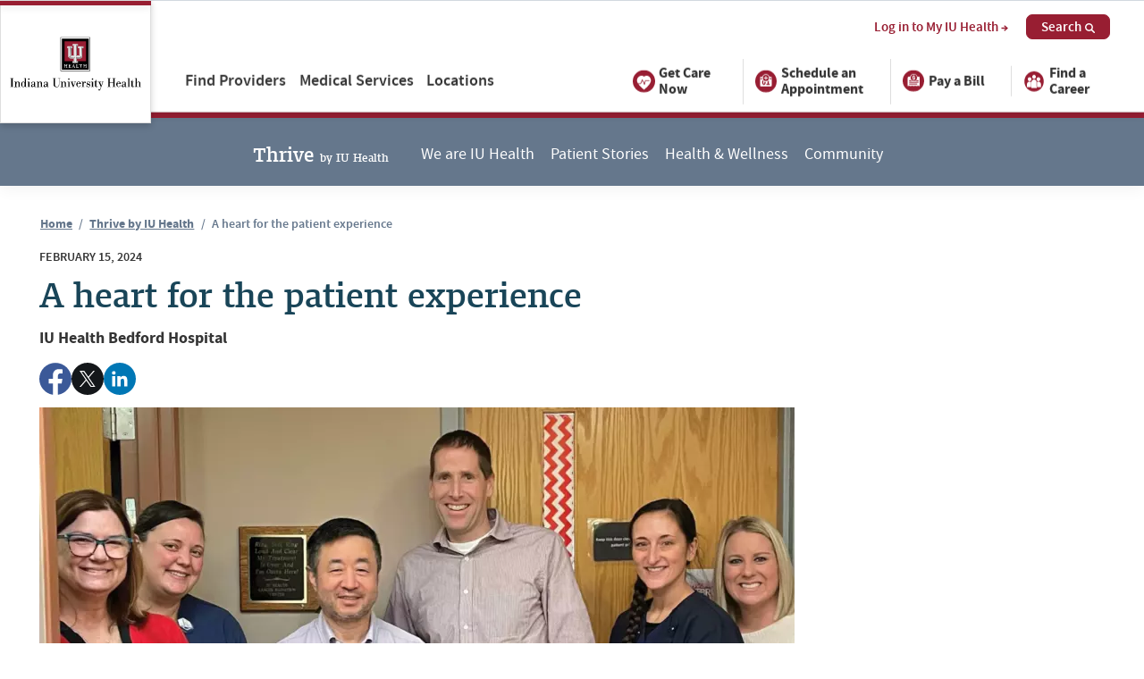

--- FILE ---
content_type: text/html; charset=UTF-8
request_url: https://iuhealth.org/thrive/a-heart-for-the-patient-experience
body_size: 47376
content:
<!DOCTYPE html>
<html lang="en">
<head>
  <meta charset="utf-8"><script type="text/javascript">(window.NREUM||(NREUM={})).init={privacy:{cookies_enabled:true},ajax:{deny_list:["bam.nr-data.net"]},feature_flags:["soft_nav"],distributed_tracing:{enabled:true}};(window.NREUM||(NREUM={})).loader_config={agentID:"594399862",accountID:"2395139",trustKey:"2395139",xpid:"VgUOVFdQARAFXFJUBwUAX1w=",licenseKey:"1f6c0002aa",applicationID:"583604798",browserID:"594399862"};;/*! For license information please see nr-loader-spa-1.308.0.min.js.LICENSE.txt */
(()=>{var e,t,r={384:(e,t,r)=>{"use strict";r.d(t,{NT:()=>a,US:()=>u,Zm:()=>o,bQ:()=>d,dV:()=>c,pV:()=>l});var n=r(6154),i=r(1863),s=r(1910);const a={beacon:"bam.nr-data.net",errorBeacon:"bam.nr-data.net"};function o(){return n.gm.NREUM||(n.gm.NREUM={}),void 0===n.gm.newrelic&&(n.gm.newrelic=n.gm.NREUM),n.gm.NREUM}function c(){let e=o();return e.o||(e.o={ST:n.gm.setTimeout,SI:n.gm.setImmediate||n.gm.setInterval,CT:n.gm.clearTimeout,XHR:n.gm.XMLHttpRequest,REQ:n.gm.Request,EV:n.gm.Event,PR:n.gm.Promise,MO:n.gm.MutationObserver,FETCH:n.gm.fetch,WS:n.gm.WebSocket},(0,s.i)(...Object.values(e.o))),e}function d(e,t){let r=o();r.initializedAgents??={},t.initializedAt={ms:(0,i.t)(),date:new Date},r.initializedAgents[e]=t}function u(e,t){o()[e]=t}function l(){return function(){let e=o();const t=e.info||{};e.info={beacon:a.beacon,errorBeacon:a.errorBeacon,...t}}(),function(){let e=o();const t=e.init||{};e.init={...t}}(),c(),function(){let e=o();const t=e.loader_config||{};e.loader_config={...t}}(),o()}},782:(e,t,r)=>{"use strict";r.d(t,{T:()=>n});const n=r(860).K7.pageViewTiming},860:(e,t,r)=>{"use strict";r.d(t,{$J:()=>u,K7:()=>c,P3:()=>d,XX:()=>i,Yy:()=>o,df:()=>s,qY:()=>n,v4:()=>a});const n="events",i="jserrors",s="browser/blobs",a="rum",o="browser/logs",c={ajax:"ajax",genericEvents:"generic_events",jserrors:i,logging:"logging",metrics:"metrics",pageAction:"page_action",pageViewEvent:"page_view_event",pageViewTiming:"page_view_timing",sessionReplay:"session_replay",sessionTrace:"session_trace",softNav:"soft_navigations",spa:"spa"},d={[c.pageViewEvent]:1,[c.pageViewTiming]:2,[c.metrics]:3,[c.jserrors]:4,[c.spa]:5,[c.ajax]:6,[c.sessionTrace]:7,[c.softNav]:8,[c.sessionReplay]:9,[c.logging]:10,[c.genericEvents]:11},u={[c.pageViewEvent]:a,[c.pageViewTiming]:n,[c.ajax]:n,[c.spa]:n,[c.softNav]:n,[c.metrics]:i,[c.jserrors]:i,[c.sessionTrace]:s,[c.sessionReplay]:s,[c.logging]:o,[c.genericEvents]:"ins"}},944:(e,t,r)=>{"use strict";r.d(t,{R:()=>i});var n=r(3241);function i(e,t){"function"==typeof console.debug&&(console.debug("New Relic Warning: https://github.com/newrelic/newrelic-browser-agent/blob/main/docs/warning-codes.md#".concat(e),t),(0,n.W)({agentIdentifier:null,drained:null,type:"data",name:"warn",feature:"warn",data:{code:e,secondary:t}}))}},993:(e,t,r)=>{"use strict";r.d(t,{A$:()=>s,ET:()=>a,TZ:()=>o,p_:()=>i});var n=r(860);const i={ERROR:"ERROR",WARN:"WARN",INFO:"INFO",DEBUG:"DEBUG",TRACE:"TRACE"},s={OFF:0,ERROR:1,WARN:2,INFO:3,DEBUG:4,TRACE:5},a="log",o=n.K7.logging},1541:(e,t,r)=>{"use strict";r.d(t,{U:()=>i,f:()=>n});const n={MFE:"MFE",BA:"BA"};function i(e,t){if(2!==t?.harvestEndpointVersion)return{};const r=t.agentRef.runtime.appMetadata.agents[0].entityGuid;return e?{"source.id":e.id,"source.name":e.name,"source.type":e.type,"parent.id":e.parent?.id||r,"parent.type":e.parent?.type||n.BA}:{"entity.guid":r,appId:t.agentRef.info.applicationID}}},1687:(e,t,r)=>{"use strict";r.d(t,{Ak:()=>d,Ze:()=>h,x3:()=>u});var n=r(3241),i=r(7836),s=r(3606),a=r(860),o=r(2646);const c={};function d(e,t){const r={staged:!1,priority:a.P3[t]||0};l(e),c[e].get(t)||c[e].set(t,r)}function u(e,t){e&&c[e]&&(c[e].get(t)&&c[e].delete(t),p(e,t,!1),c[e].size&&f(e))}function l(e){if(!e)throw new Error("agentIdentifier required");c[e]||(c[e]=new Map)}function h(e="",t="feature",r=!1){if(l(e),!e||!c[e].get(t)||r)return p(e,t);c[e].get(t).staged=!0,f(e)}function f(e){const t=Array.from(c[e]);t.every(([e,t])=>t.staged)&&(t.sort((e,t)=>e[1].priority-t[1].priority),t.forEach(([t])=>{c[e].delete(t),p(e,t)}))}function p(e,t,r=!0){const a=e?i.ee.get(e):i.ee,c=s.i.handlers;if(!a.aborted&&a.backlog&&c){if((0,n.W)({agentIdentifier:e,type:"lifecycle",name:"drain",feature:t}),r){const e=a.backlog[t],r=c[t];if(r){for(let t=0;e&&t<e.length;++t)g(e[t],r);Object.entries(r).forEach(([e,t])=>{Object.values(t||{}).forEach(t=>{t[0]?.on&&t[0]?.context()instanceof o.y&&t[0].on(e,t[1])})})}}a.isolatedBacklog||delete c[t],a.backlog[t]=null,a.emit("drain-"+t,[])}}function g(e,t){var r=e[1];Object.values(t[r]||{}).forEach(t=>{var r=e[0];if(t[0]===r){var n=t[1],i=e[3],s=e[2];n.apply(i,s)}})}},1738:(e,t,r)=>{"use strict";r.d(t,{U:()=>f,Y:()=>h});var n=r(3241),i=r(9908),s=r(1863),a=r(944),o=r(5701),c=r(3969),d=r(8362),u=r(860),l=r(4261);function h(e,t,r,s){const h=s||r;!h||h[e]&&h[e]!==d.d.prototype[e]||(h[e]=function(){(0,i.p)(c.xV,["API/"+e+"/called"],void 0,u.K7.metrics,r.ee),(0,n.W)({agentIdentifier:r.agentIdentifier,drained:!!o.B?.[r.agentIdentifier],type:"data",name:"api",feature:l.Pl+e,data:{}});try{return t.apply(this,arguments)}catch(e){(0,a.R)(23,e)}})}function f(e,t,r,n,a){const o=e.info;null===r?delete o.jsAttributes[t]:o.jsAttributes[t]=r,(a||null===r)&&(0,i.p)(l.Pl+n,[(0,s.t)(),t,r],void 0,"session",e.ee)}},1741:(e,t,r)=>{"use strict";r.d(t,{W:()=>s});var n=r(944),i=r(4261);class s{#e(e,...t){if(this[e]!==s.prototype[e])return this[e](...t);(0,n.R)(35,e)}addPageAction(e,t){return this.#e(i.hG,e,t)}register(e){return this.#e(i.eY,e)}recordCustomEvent(e,t){return this.#e(i.fF,e,t)}setPageViewName(e,t){return this.#e(i.Fw,e,t)}setCustomAttribute(e,t,r){return this.#e(i.cD,e,t,r)}noticeError(e,t){return this.#e(i.o5,e,t)}setUserId(e,t=!1){return this.#e(i.Dl,e,t)}setApplicationVersion(e){return this.#e(i.nb,e)}setErrorHandler(e){return this.#e(i.bt,e)}addRelease(e,t){return this.#e(i.k6,e,t)}log(e,t){return this.#e(i.$9,e,t)}start(){return this.#e(i.d3)}finished(e){return this.#e(i.BL,e)}recordReplay(){return this.#e(i.CH)}pauseReplay(){return this.#e(i.Tb)}addToTrace(e){return this.#e(i.U2,e)}setCurrentRouteName(e){return this.#e(i.PA,e)}interaction(e){return this.#e(i.dT,e)}wrapLogger(e,t,r){return this.#e(i.Wb,e,t,r)}measure(e,t){return this.#e(i.V1,e,t)}consent(e){return this.#e(i.Pv,e)}}},1863:(e,t,r)=>{"use strict";function n(){return Math.floor(performance.now())}r.d(t,{t:()=>n})},1910:(e,t,r)=>{"use strict";r.d(t,{i:()=>s});var n=r(944);const i=new Map;function s(...e){return e.every(e=>{if(i.has(e))return i.get(e);const t="function"==typeof e?e.toString():"",r=t.includes("[native code]"),s=t.includes("nrWrapper");return r||s||(0,n.R)(64,e?.name||t),i.set(e,r),r})}},2555:(e,t,r)=>{"use strict";r.d(t,{D:()=>o,f:()=>a});var n=r(384),i=r(8122);const s={beacon:n.NT.beacon,errorBeacon:n.NT.errorBeacon,licenseKey:void 0,applicationID:void 0,sa:void 0,queueTime:void 0,applicationTime:void 0,ttGuid:void 0,user:void 0,account:void 0,product:void 0,extra:void 0,jsAttributes:{},userAttributes:void 0,atts:void 0,transactionName:void 0,tNamePlain:void 0};function a(e){try{return!!e.licenseKey&&!!e.errorBeacon&&!!e.applicationID}catch(e){return!1}}const o=e=>(0,i.a)(e,s)},2614:(e,t,r)=>{"use strict";r.d(t,{BB:()=>a,H3:()=>n,g:()=>d,iL:()=>c,tS:()=>o,uh:()=>i,wk:()=>s});const n="NRBA",i="SESSION",s=144e5,a=18e5,o={STARTED:"session-started",PAUSE:"session-pause",RESET:"session-reset",RESUME:"session-resume",UPDATE:"session-update"},c={SAME_TAB:"same-tab",CROSS_TAB:"cross-tab"},d={OFF:0,FULL:1,ERROR:2}},2646:(e,t,r)=>{"use strict";r.d(t,{y:()=>n});class n{constructor(e){this.contextId=e}}},2843:(e,t,r)=>{"use strict";r.d(t,{G:()=>s,u:()=>i});var n=r(3878);function i(e,t=!1,r,i){(0,n.DD)("visibilitychange",function(){if(t)return void("hidden"===document.visibilityState&&e());e(document.visibilityState)},r,i)}function s(e,t,r){(0,n.sp)("pagehide",e,t,r)}},3241:(e,t,r)=>{"use strict";r.d(t,{W:()=>s});var n=r(6154);const i="newrelic";function s(e={}){try{n.gm.dispatchEvent(new CustomEvent(i,{detail:e}))}catch(e){}}},3304:(e,t,r)=>{"use strict";r.d(t,{A:()=>s});var n=r(7836);const i=()=>{const e=new WeakSet;return(t,r)=>{if("object"==typeof r&&null!==r){if(e.has(r))return;e.add(r)}return r}};function s(e){try{return JSON.stringify(e,i())??""}catch(e){try{n.ee.emit("internal-error",[e])}catch(e){}return""}}},3333:(e,t,r)=>{"use strict";r.d(t,{$v:()=>u,TZ:()=>n,Xh:()=>c,Zp:()=>i,kd:()=>d,mq:()=>o,nf:()=>a,qN:()=>s});const n=r(860).K7.genericEvents,i=["auxclick","click","copy","keydown","paste","scrollend"],s=["focus","blur"],a=4,o=1e3,c=2e3,d=["PageAction","UserAction","BrowserPerformance"],u={RESOURCES:"experimental.resources",REGISTER:"register"}},3434:(e,t,r)=>{"use strict";r.d(t,{Jt:()=>s,YM:()=>d});var n=r(7836),i=r(5607);const s="nr@original:".concat(i.W),a=50;var o=Object.prototype.hasOwnProperty,c=!1;function d(e,t){return e||(e=n.ee),r.inPlace=function(e,t,n,i,s){n||(n="");const a="-"===n.charAt(0);for(let o=0;o<t.length;o++){const c=t[o],d=e[c];l(d)||(e[c]=r(d,a?c+n:n,i,c,s))}},r.flag=s,r;function r(t,r,n,c,d){return l(t)?t:(r||(r=""),nrWrapper[s]=t,function(e,t,r){if(Object.defineProperty&&Object.keys)try{return Object.keys(e).forEach(function(r){Object.defineProperty(t,r,{get:function(){return e[r]},set:function(t){return e[r]=t,t}})}),t}catch(e){u([e],r)}for(var n in e)o.call(e,n)&&(t[n]=e[n])}(t,nrWrapper,e),nrWrapper);function nrWrapper(){var s,o,l,h;let f;try{o=this,s=[...arguments],l="function"==typeof n?n(s,o):n||{}}catch(t){u([t,"",[s,o,c],l],e)}i(r+"start",[s,o,c],l,d);const p=performance.now();let g;try{return h=t.apply(o,s),g=performance.now(),h}catch(e){throw g=performance.now(),i(r+"err",[s,o,e],l,d),f=e,f}finally{const e=g-p,t={start:p,end:g,duration:e,isLongTask:e>=a,methodName:c,thrownError:f};t.isLongTask&&i("long-task",[t,o],l,d),i(r+"end",[s,o,h],l,d)}}}function i(r,n,i,s){if(!c||t){var a=c;c=!0;try{e.emit(r,n,i,t,s)}catch(t){u([t,r,n,i],e)}c=a}}}function u(e,t){t||(t=n.ee);try{t.emit("internal-error",e)}catch(e){}}function l(e){return!(e&&"function"==typeof e&&e.apply&&!e[s])}},3606:(e,t,r)=>{"use strict";r.d(t,{i:()=>s});var n=r(9908);s.on=a;var i=s.handlers={};function s(e,t,r,s){a(s||n.d,i,e,t,r)}function a(e,t,r,i,s){s||(s="feature"),e||(e=n.d);var a=t[s]=t[s]||{};(a[r]=a[r]||[]).push([e,i])}},3738:(e,t,r)=>{"use strict";r.d(t,{He:()=>i,Kp:()=>o,Lc:()=>d,Rz:()=>u,TZ:()=>n,bD:()=>s,d3:()=>a,jx:()=>l,sl:()=>h,uP:()=>c});const n=r(860).K7.sessionTrace,i="bstResource",s="resource",a="-start",o="-end",c="fn"+a,d="fn"+o,u="pushState",l=1e3,h=3e4},3785:(e,t,r)=>{"use strict";r.d(t,{R:()=>c,b:()=>d});var n=r(9908),i=r(1863),s=r(860),a=r(3969),o=r(993);function c(e,t,r={},c=o.p_.INFO,d=!0,u,l=(0,i.t)()){(0,n.p)(a.xV,["API/logging/".concat(c.toLowerCase(),"/called")],void 0,s.K7.metrics,e),(0,n.p)(o.ET,[l,t,r,c,d,u],void 0,s.K7.logging,e)}function d(e){return"string"==typeof e&&Object.values(o.p_).some(t=>t===e.toUpperCase().trim())}},3878:(e,t,r)=>{"use strict";function n(e,t){return{capture:e,passive:!1,signal:t}}function i(e,t,r=!1,i){window.addEventListener(e,t,n(r,i))}function s(e,t,r=!1,i){document.addEventListener(e,t,n(r,i))}r.d(t,{DD:()=>s,jT:()=>n,sp:()=>i})},3962:(e,t,r)=>{"use strict";r.d(t,{AM:()=>a,O2:()=>l,OV:()=>s,Qu:()=>h,TZ:()=>c,ih:()=>f,pP:()=>o,t1:()=>u,tC:()=>i,wD:()=>d});var n=r(860);const i=["click","keydown","submit"],s="popstate",a="api",o="initialPageLoad",c=n.K7.softNav,d=5e3,u=500,l={INITIAL_PAGE_LOAD:"",ROUTE_CHANGE:1,UNSPECIFIED:2},h={INTERACTION:1,AJAX:2,CUSTOM_END:3,CUSTOM_TRACER:4},f={IP:"in progress",PF:"pending finish",FIN:"finished",CAN:"cancelled"}},3969:(e,t,r)=>{"use strict";r.d(t,{TZ:()=>n,XG:()=>o,rs:()=>i,xV:()=>a,z_:()=>s});const n=r(860).K7.metrics,i="sm",s="cm",a="storeSupportabilityMetrics",o="storeEventMetrics"},4234:(e,t,r)=>{"use strict";r.d(t,{W:()=>s});var n=r(7836),i=r(1687);class s{constructor(e,t){this.agentIdentifier=e,this.ee=n.ee.get(e),this.featureName=t,this.blocked=!1}deregisterDrain(){(0,i.x3)(this.agentIdentifier,this.featureName)}}},4261:(e,t,r)=>{"use strict";r.d(t,{$9:()=>u,BL:()=>c,CH:()=>p,Dl:()=>R,Fw:()=>w,PA:()=>v,Pl:()=>n,Pv:()=>A,Tb:()=>h,U2:()=>a,V1:()=>E,Wb:()=>T,bt:()=>y,cD:()=>b,d3:()=>x,dT:()=>d,eY:()=>g,fF:()=>f,hG:()=>s,hw:()=>i,k6:()=>o,nb:()=>m,o5:()=>l});const n="api-",i=n+"ixn-",s="addPageAction",a="addToTrace",o="addRelease",c="finished",d="interaction",u="log",l="noticeError",h="pauseReplay",f="recordCustomEvent",p="recordReplay",g="register",m="setApplicationVersion",v="setCurrentRouteName",b="setCustomAttribute",y="setErrorHandler",w="setPageViewName",R="setUserId",x="start",T="wrapLogger",E="measure",A="consent"},5205:(e,t,r)=>{"use strict";r.d(t,{j:()=>S});var n=r(384),i=r(1741);var s=r(2555),a=r(3333);const o=e=>{if(!e||"string"!=typeof e)return!1;try{document.createDocumentFragment().querySelector(e)}catch{return!1}return!0};var c=r(2614),d=r(944),u=r(8122);const l="[data-nr-mask]",h=e=>(0,u.a)(e,(()=>{const e={feature_flags:[],experimental:{allow_registered_children:!1,resources:!1},mask_selector:"*",block_selector:"[data-nr-block]",mask_input_options:{color:!1,date:!1,"datetime-local":!1,email:!1,month:!1,number:!1,range:!1,search:!1,tel:!1,text:!1,time:!1,url:!1,week:!1,textarea:!1,select:!1,password:!0}};return{ajax:{deny_list:void 0,block_internal:!0,enabled:!0,autoStart:!0},api:{get allow_registered_children(){return e.feature_flags.includes(a.$v.REGISTER)||e.experimental.allow_registered_children},set allow_registered_children(t){e.experimental.allow_registered_children=t},duplicate_registered_data:!1},browser_consent_mode:{enabled:!1},distributed_tracing:{enabled:void 0,exclude_newrelic_header:void 0,cors_use_newrelic_header:void 0,cors_use_tracecontext_headers:void 0,allowed_origins:void 0},get feature_flags(){return e.feature_flags},set feature_flags(t){e.feature_flags=t},generic_events:{enabled:!0,autoStart:!0},harvest:{interval:30},jserrors:{enabled:!0,autoStart:!0},logging:{enabled:!0,autoStart:!0},metrics:{enabled:!0,autoStart:!0},obfuscate:void 0,page_action:{enabled:!0},page_view_event:{enabled:!0,autoStart:!0},page_view_timing:{enabled:!0,autoStart:!0},performance:{capture_marks:!1,capture_measures:!1,capture_detail:!0,resources:{get enabled(){return e.feature_flags.includes(a.$v.RESOURCES)||e.experimental.resources},set enabled(t){e.experimental.resources=t},asset_types:[],first_party_domains:[],ignore_newrelic:!0}},privacy:{cookies_enabled:!0},proxy:{assets:void 0,beacon:void 0},session:{expiresMs:c.wk,inactiveMs:c.BB},session_replay:{autoStart:!0,enabled:!1,preload:!1,sampling_rate:10,error_sampling_rate:100,collect_fonts:!1,inline_images:!1,fix_stylesheets:!0,mask_all_inputs:!0,get mask_text_selector(){return e.mask_selector},set mask_text_selector(t){o(t)?e.mask_selector="".concat(t,",").concat(l):""===t||null===t?e.mask_selector=l:(0,d.R)(5,t)},get block_class(){return"nr-block"},get ignore_class(){return"nr-ignore"},get mask_text_class(){return"nr-mask"},get block_selector(){return e.block_selector},set block_selector(t){o(t)?e.block_selector+=",".concat(t):""!==t&&(0,d.R)(6,t)},get mask_input_options(){return e.mask_input_options},set mask_input_options(t){t&&"object"==typeof t?e.mask_input_options={...t,password:!0}:(0,d.R)(7,t)}},session_trace:{enabled:!0,autoStart:!0},soft_navigations:{enabled:!0,autoStart:!0},spa:{enabled:!0,autoStart:!0},ssl:void 0,user_actions:{enabled:!0,elementAttributes:["id","className","tagName","type"]}}})());var f=r(6154),p=r(9324);let g=0;const m={buildEnv:p.F3,distMethod:p.Xs,version:p.xv,originTime:f.WN},v={consented:!1},b={appMetadata:{},get consented(){return this.session?.state?.consent||v.consented},set consented(e){v.consented=e},customTransaction:void 0,denyList:void 0,disabled:!1,harvester:void 0,isolatedBacklog:!1,isRecording:!1,loaderType:void 0,maxBytes:3e4,obfuscator:void 0,onerror:void 0,ptid:void 0,releaseIds:{},session:void 0,timeKeeper:void 0,registeredEntities:[],jsAttributesMetadata:{bytes:0},get harvestCount(){return++g}},y=e=>{const t=(0,u.a)(e,b),r=Object.keys(m).reduce((e,t)=>(e[t]={value:m[t],writable:!1,configurable:!0,enumerable:!0},e),{});return Object.defineProperties(t,r)};var w=r(5701);const R=e=>{const t=e.startsWith("http");e+="/",r.p=t?e:"https://"+e};var x=r(7836),T=r(3241);const E={accountID:void 0,trustKey:void 0,agentID:void 0,licenseKey:void 0,applicationID:void 0,xpid:void 0},A=e=>(0,u.a)(e,E),_=new Set;function S(e,t={},r,a){let{init:o,info:c,loader_config:d,runtime:u={},exposed:l=!0}=t;if(!c){const e=(0,n.pV)();o=e.init,c=e.info,d=e.loader_config}e.init=h(o||{}),e.loader_config=A(d||{}),c.jsAttributes??={},f.bv&&(c.jsAttributes.isWorker=!0),e.info=(0,s.D)(c);const p=e.init,g=[c.beacon,c.errorBeacon];_.has(e.agentIdentifier)||(p.proxy.assets&&(R(p.proxy.assets),g.push(p.proxy.assets)),p.proxy.beacon&&g.push(p.proxy.beacon),e.beacons=[...g],function(e){const t=(0,n.pV)();Object.getOwnPropertyNames(i.W.prototype).forEach(r=>{const n=i.W.prototype[r];if("function"!=typeof n||"constructor"===n)return;let s=t[r];e[r]&&!1!==e.exposed&&"micro-agent"!==e.runtime?.loaderType&&(t[r]=(...t)=>{const n=e[r](...t);return s?s(...t):n})})}(e),(0,n.US)("activatedFeatures",w.B)),u.denyList=[...p.ajax.deny_list||[],...p.ajax.block_internal?g:[]],u.ptid=e.agentIdentifier,u.loaderType=r,e.runtime=y(u),_.has(e.agentIdentifier)||(e.ee=x.ee.get(e.agentIdentifier),e.exposed=l,(0,T.W)({agentIdentifier:e.agentIdentifier,drained:!!w.B?.[e.agentIdentifier],type:"lifecycle",name:"initialize",feature:void 0,data:e.config})),_.add(e.agentIdentifier)}},5270:(e,t,r)=>{"use strict";r.d(t,{Aw:()=>a,SR:()=>s,rF:()=>o});var n=r(384),i=r(7767);function s(e){return!!(0,n.dV)().o.MO&&(0,i.V)(e)&&!0===e?.session_trace.enabled}function a(e){return!0===e?.session_replay.preload&&s(e)}function o(e,t){try{if("string"==typeof t?.type){if("password"===t.type.toLowerCase())return"*".repeat(e?.length||0);if(void 0!==t?.dataset?.nrUnmask||t?.classList?.contains("nr-unmask"))return e}}catch(e){}return"string"==typeof e?e.replace(/[\S]/g,"*"):"*".repeat(e?.length||0)}},5289:(e,t,r)=>{"use strict";r.d(t,{GG:()=>a,Qr:()=>c,sB:()=>o});var n=r(3878),i=r(6389);function s(){return"undefined"==typeof document||"complete"===document.readyState}function a(e,t){if(s())return e();const r=(0,i.J)(e),a=setInterval(()=>{s()&&(clearInterval(a),r())},500);(0,n.sp)("load",r,t)}function o(e){if(s())return e();(0,n.DD)("DOMContentLoaded",e)}function c(e){if(s())return e();(0,n.sp)("popstate",e)}},5607:(e,t,r)=>{"use strict";r.d(t,{W:()=>n});const n=(0,r(9566).bz)()},5701:(e,t,r)=>{"use strict";r.d(t,{B:()=>s,t:()=>a});var n=r(3241);const i=new Set,s={};function a(e,t){const r=t.agentIdentifier;s[r]??={},e&&"object"==typeof e&&(i.has(r)||(t.ee.emit("rumresp",[e]),s[r]=e,i.add(r),(0,n.W)({agentIdentifier:r,loaded:!0,drained:!0,type:"lifecycle",name:"load",feature:void 0,data:e})))}},6154:(e,t,r)=>{"use strict";r.d(t,{OF:()=>d,RI:()=>i,WN:()=>h,bv:()=>s,eN:()=>f,gm:()=>a,lR:()=>l,m:()=>c,mw:()=>o,sb:()=>u});var n=r(1863);const i="undefined"!=typeof window&&!!window.document,s="undefined"!=typeof WorkerGlobalScope&&("undefined"!=typeof self&&self instanceof WorkerGlobalScope&&self.navigator instanceof WorkerNavigator||"undefined"!=typeof globalThis&&globalThis instanceof WorkerGlobalScope&&globalThis.navigator instanceof WorkerNavigator),a=i?window:"undefined"!=typeof WorkerGlobalScope&&("undefined"!=typeof self&&self instanceof WorkerGlobalScope&&self||"undefined"!=typeof globalThis&&globalThis instanceof WorkerGlobalScope&&globalThis),o=Boolean("hidden"===a?.document?.visibilityState),c=""+a?.location,d=/iPad|iPhone|iPod/.test(a.navigator?.userAgent),u=d&&"undefined"==typeof SharedWorker,l=(()=>{const e=a.navigator?.userAgent?.match(/Firefox[/\s](\d+\.\d+)/);return Array.isArray(e)&&e.length>=2?+e[1]:0})(),h=Date.now()-(0,n.t)(),f=()=>"undefined"!=typeof PerformanceNavigationTiming&&a?.performance?.getEntriesByType("navigation")?.[0]?.responseStart},6344:(e,t,r)=>{"use strict";r.d(t,{BB:()=>u,Qb:()=>l,TZ:()=>i,Ug:()=>a,Vh:()=>s,_s:()=>o,bc:()=>d,yP:()=>c});var n=r(2614);const i=r(860).K7.sessionReplay,s="errorDuringReplay",a=.12,o={DomContentLoaded:0,Load:1,FullSnapshot:2,IncrementalSnapshot:3,Meta:4,Custom:5},c={[n.g.ERROR]:15e3,[n.g.FULL]:3e5,[n.g.OFF]:0},d={RESET:{message:"Session was reset",sm:"Reset"},IMPORT:{message:"Recorder failed to import",sm:"Import"},TOO_MANY:{message:"429: Too Many Requests",sm:"Too-Many"},TOO_BIG:{message:"Payload was too large",sm:"Too-Big"},CROSS_TAB:{message:"Session Entity was set to OFF on another tab",sm:"Cross-Tab"},ENTITLEMENTS:{message:"Session Replay is not allowed and will not be started",sm:"Entitlement"}},u=5e3,l={API:"api",RESUME:"resume",SWITCH_TO_FULL:"switchToFull",INITIALIZE:"initialize",PRELOAD:"preload"}},6389:(e,t,r)=>{"use strict";function n(e,t=500,r={}){const n=r?.leading||!1;let i;return(...r)=>{n&&void 0===i&&(e.apply(this,r),i=setTimeout(()=>{i=clearTimeout(i)},t)),n||(clearTimeout(i),i=setTimeout(()=>{e.apply(this,r)},t))}}function i(e){let t=!1;return(...r)=>{t||(t=!0,e.apply(this,r))}}r.d(t,{J:()=>i,s:()=>n})},6630:(e,t,r)=>{"use strict";r.d(t,{T:()=>n});const n=r(860).K7.pageViewEvent},6774:(e,t,r)=>{"use strict";r.d(t,{T:()=>n});const n=r(860).K7.jserrors},7295:(e,t,r)=>{"use strict";r.d(t,{Xv:()=>a,gX:()=>i,iW:()=>s});var n=[];function i(e){if(!e||s(e))return!1;if(0===n.length)return!0;if("*"===n[0].hostname)return!1;for(var t=0;t<n.length;t++){var r=n[t];if(r.hostname.test(e.hostname)&&r.pathname.test(e.pathname))return!1}return!0}function s(e){return void 0===e.hostname}function a(e){if(n=[],e&&e.length)for(var t=0;t<e.length;t++){let r=e[t];if(!r)continue;if("*"===r)return void(n=[{hostname:"*"}]);0===r.indexOf("http://")?r=r.substring(7):0===r.indexOf("https://")&&(r=r.substring(8));const i=r.indexOf("/");let s,a;i>0?(s=r.substring(0,i),a=r.substring(i)):(s=r,a="*");let[c]=s.split(":");n.push({hostname:o(c),pathname:o(a,!0)})}}function o(e,t=!1){const r=e.replace(/[.+?^${}()|[\]\\]/g,e=>"\\"+e).replace(/\*/g,".*?");return new RegExp((t?"^":"")+r+"$")}},7485:(e,t,r)=>{"use strict";r.d(t,{D:()=>i});var n=r(6154);function i(e){if(0===(e||"").indexOf("data:"))return{protocol:"data"};try{const t=new URL(e,location.href),r={port:t.port,hostname:t.hostname,pathname:t.pathname,search:t.search,protocol:t.protocol.slice(0,t.protocol.indexOf(":")),sameOrigin:t.protocol===n.gm?.location?.protocol&&t.host===n.gm?.location?.host};return r.port&&""!==r.port||("http:"===t.protocol&&(r.port="80"),"https:"===t.protocol&&(r.port="443")),r.pathname&&""!==r.pathname?r.pathname.startsWith("/")||(r.pathname="/".concat(r.pathname)):r.pathname="/",r}catch(e){return{}}}},7699:(e,t,r)=>{"use strict";r.d(t,{It:()=>s,KC:()=>o,No:()=>i,qh:()=>a});var n=r(860);const i=16e3,s=1e6,a="SESSION_ERROR",o={[n.K7.logging]:!0,[n.K7.genericEvents]:!1,[n.K7.jserrors]:!1,[n.K7.ajax]:!1}},7767:(e,t,r)=>{"use strict";r.d(t,{V:()=>i});var n=r(6154);const i=e=>n.RI&&!0===e?.privacy.cookies_enabled},7836:(e,t,r)=>{"use strict";r.d(t,{P:()=>o,ee:()=>c});var n=r(384),i=r(8990),s=r(2646),a=r(5607);const o="nr@context:".concat(a.W),c=function e(t,r){var n={},a={},u={},l=!1;try{l=16===r.length&&d.initializedAgents?.[r]?.runtime.isolatedBacklog}catch(e){}var h={on:p,addEventListener:p,removeEventListener:function(e,t){var r=n[e];if(!r)return;for(var i=0;i<r.length;i++)r[i]===t&&r.splice(i,1)},emit:function(e,r,n,i,s){!1!==s&&(s=!0);if(c.aborted&&!i)return;t&&s&&t.emit(e,r,n);var o=f(n);g(e).forEach(e=>{e.apply(o,r)});var d=v()[a[e]];d&&d.push([h,e,r,o]);return o},get:m,listeners:g,context:f,buffer:function(e,t){const r=v();if(t=t||"feature",h.aborted)return;Object.entries(e||{}).forEach(([e,n])=>{a[n]=t,t in r||(r[t]=[])})},abort:function(){h._aborted=!0,Object.keys(h.backlog).forEach(e=>{delete h.backlog[e]})},isBuffering:function(e){return!!v()[a[e]]},debugId:r,backlog:l?{}:t&&"object"==typeof t.backlog?t.backlog:{},isolatedBacklog:l};return Object.defineProperty(h,"aborted",{get:()=>{let e=h._aborted||!1;return e||(t&&(e=t.aborted),e)}}),h;function f(e){return e&&e instanceof s.y?e:e?(0,i.I)(e,o,()=>new s.y(o)):new s.y(o)}function p(e,t){n[e]=g(e).concat(t)}function g(e){return n[e]||[]}function m(t){return u[t]=u[t]||e(h,t)}function v(){return h.backlog}}(void 0,"globalEE"),d=(0,n.Zm)();d.ee||(d.ee=c)},8122:(e,t,r)=>{"use strict";r.d(t,{a:()=>i});var n=r(944);function i(e,t){try{if(!e||"object"!=typeof e)return(0,n.R)(3);if(!t||"object"!=typeof t)return(0,n.R)(4);const r=Object.create(Object.getPrototypeOf(t),Object.getOwnPropertyDescriptors(t)),s=0===Object.keys(r).length?e:r;for(let a in s)if(void 0!==e[a])try{if(null===e[a]){r[a]=null;continue}Array.isArray(e[a])&&Array.isArray(t[a])?r[a]=Array.from(new Set([...e[a],...t[a]])):"object"==typeof e[a]&&"object"==typeof t[a]?r[a]=i(e[a],t[a]):r[a]=e[a]}catch(e){r[a]||(0,n.R)(1,e)}return r}catch(e){(0,n.R)(2,e)}}},8139:(e,t,r)=>{"use strict";r.d(t,{u:()=>h});var n=r(7836),i=r(3434),s=r(8990),a=r(6154);const o={},c=a.gm.XMLHttpRequest,d="addEventListener",u="removeEventListener",l="nr@wrapped:".concat(n.P);function h(e){var t=function(e){return(e||n.ee).get("events")}(e);if(o[t.debugId]++)return t;o[t.debugId]=1;var r=(0,i.YM)(t,!0);function h(e){r.inPlace(e,[d,u],"-",p)}function p(e,t){return e[1]}return"getPrototypeOf"in Object&&(a.RI&&f(document,h),c&&f(c.prototype,h),f(a.gm,h)),t.on(d+"-start",function(e,t){var n=e[1];if(null!==n&&("function"==typeof n||"object"==typeof n)&&"newrelic"!==e[0]){var i=(0,s.I)(n,l,function(){var e={object:function(){if("function"!=typeof n.handleEvent)return;return n.handleEvent.apply(n,arguments)},function:n}[typeof n];return e?r(e,"fn-",null,e.name||"anonymous"):n});this.wrapped=e[1]=i}}),t.on(u+"-start",function(e){e[1]=this.wrapped||e[1]}),t}function f(e,t,...r){let n=e;for(;"object"==typeof n&&!Object.prototype.hasOwnProperty.call(n,d);)n=Object.getPrototypeOf(n);n&&t(n,...r)}},8362:(e,t,r)=>{"use strict";r.d(t,{d:()=>s});var n=r(9566),i=r(1741);class s extends i.W{agentIdentifier=(0,n.LA)(16)}},8374:(e,t,r)=>{r.nc=(()=>{try{return document?.currentScript?.nonce}catch(e){}return""})()},8990:(e,t,r)=>{"use strict";r.d(t,{I:()=>i});var n=Object.prototype.hasOwnProperty;function i(e,t,r){if(n.call(e,t))return e[t];var i=r();if(Object.defineProperty&&Object.keys)try{return Object.defineProperty(e,t,{value:i,writable:!0,enumerable:!1}),i}catch(e){}return e[t]=i,i}},9119:(e,t,r)=>{"use strict";r.d(t,{L:()=>s});var n=/([^?#]*)[^#]*(#[^?]*|$).*/,i=/([^?#]*)().*/;function s(e,t){return e?e.replace(t?n:i,"$1$2"):e}},9300:(e,t,r)=>{"use strict";r.d(t,{T:()=>n});const n=r(860).K7.ajax},9324:(e,t,r)=>{"use strict";r.d(t,{AJ:()=>a,F3:()=>i,Xs:()=>s,Yq:()=>o,xv:()=>n});const n="1.308.0",i="PROD",s="CDN",a="@newrelic/rrweb",o="1.0.1"},9566:(e,t,r)=>{"use strict";r.d(t,{LA:()=>o,ZF:()=>c,bz:()=>a,el:()=>d});var n=r(6154);const i="xxxxxxxx-xxxx-4xxx-yxxx-xxxxxxxxxxxx";function s(e,t){return e?15&e[t]:16*Math.random()|0}function a(){const e=n.gm?.crypto||n.gm?.msCrypto;let t,r=0;return e&&e.getRandomValues&&(t=e.getRandomValues(new Uint8Array(30))),i.split("").map(e=>"x"===e?s(t,r++).toString(16):"y"===e?(3&s()|8).toString(16):e).join("")}function o(e){const t=n.gm?.crypto||n.gm?.msCrypto;let r,i=0;t&&t.getRandomValues&&(r=t.getRandomValues(new Uint8Array(e)));const a=[];for(var o=0;o<e;o++)a.push(s(r,i++).toString(16));return a.join("")}function c(){return o(16)}function d(){return o(32)}},9908:(e,t,r)=>{"use strict";r.d(t,{d:()=>n,p:()=>i});var n=r(7836).ee.get("handle");function i(e,t,r,i,s){s?(s.buffer([e],i),s.emit(e,t,r)):(n.buffer([e],i),n.emit(e,t,r))}}},n={};function i(e){var t=n[e];if(void 0!==t)return t.exports;var s=n[e]={exports:{}};return r[e](s,s.exports,i),s.exports}i.m=r,i.d=(e,t)=>{for(var r in t)i.o(t,r)&&!i.o(e,r)&&Object.defineProperty(e,r,{enumerable:!0,get:t[r]})},i.f={},i.e=e=>Promise.all(Object.keys(i.f).reduce((t,r)=>(i.f[r](e,t),t),[])),i.u=e=>({212:"nr-spa-compressor",249:"nr-spa-recorder",478:"nr-spa"}[e]+"-1.308.0.min.js"),i.o=(e,t)=>Object.prototype.hasOwnProperty.call(e,t),e={},t="NRBA-1.308.0.PROD:",i.l=(r,n,s,a)=>{if(e[r])e[r].push(n);else{var o,c;if(void 0!==s)for(var d=document.getElementsByTagName("script"),u=0;u<d.length;u++){var l=d[u];if(l.getAttribute("src")==r||l.getAttribute("data-webpack")==t+s){o=l;break}}if(!o){c=!0;var h={478:"sha512-RSfSVnmHk59T/uIPbdSE0LPeqcEdF4/+XhfJdBuccH5rYMOEZDhFdtnh6X6nJk7hGpzHd9Ujhsy7lZEz/ORYCQ==",249:"sha512-ehJXhmntm85NSqW4MkhfQqmeKFulra3klDyY0OPDUE+sQ3GokHlPh1pmAzuNy//3j4ac6lzIbmXLvGQBMYmrkg==",212:"sha512-B9h4CR46ndKRgMBcK+j67uSR2RCnJfGefU+A7FrgR/k42ovXy5x/MAVFiSvFxuVeEk/pNLgvYGMp1cBSK/G6Fg=="};(o=document.createElement("script")).charset="utf-8",i.nc&&o.setAttribute("nonce",i.nc),o.setAttribute("data-webpack",t+s),o.src=r,0!==o.src.indexOf(window.location.origin+"/")&&(o.crossOrigin="anonymous"),h[a]&&(o.integrity=h[a])}e[r]=[n];var f=(t,n)=>{o.onerror=o.onload=null,clearTimeout(p);var i=e[r];if(delete e[r],o.parentNode&&o.parentNode.removeChild(o),i&&i.forEach(e=>e(n)),t)return t(n)},p=setTimeout(f.bind(null,void 0,{type:"timeout",target:o}),12e4);o.onerror=f.bind(null,o.onerror),o.onload=f.bind(null,o.onload),c&&document.head.appendChild(o)}},i.r=e=>{"undefined"!=typeof Symbol&&Symbol.toStringTag&&Object.defineProperty(e,Symbol.toStringTag,{value:"Module"}),Object.defineProperty(e,"__esModule",{value:!0})},i.p="https://js-agent.newrelic.com/",(()=>{var e={38:0,788:0};i.f.j=(t,r)=>{var n=i.o(e,t)?e[t]:void 0;if(0!==n)if(n)r.push(n[2]);else{var s=new Promise((r,i)=>n=e[t]=[r,i]);r.push(n[2]=s);var a=i.p+i.u(t),o=new Error;i.l(a,r=>{if(i.o(e,t)&&(0!==(n=e[t])&&(e[t]=void 0),n)){var s=r&&("load"===r.type?"missing":r.type),a=r&&r.target&&r.target.src;o.message="Loading chunk "+t+" failed: ("+s+": "+a+")",o.name="ChunkLoadError",o.type=s,o.request=a,n[1](o)}},"chunk-"+t,t)}};var t=(t,r)=>{var n,s,[a,o,c]=r,d=0;if(a.some(t=>0!==e[t])){for(n in o)i.o(o,n)&&(i.m[n]=o[n]);if(c)c(i)}for(t&&t(r);d<a.length;d++)s=a[d],i.o(e,s)&&e[s]&&e[s][0](),e[s]=0},r=self["webpackChunk:NRBA-1.308.0.PROD"]=self["webpackChunk:NRBA-1.308.0.PROD"]||[];r.forEach(t.bind(null,0)),r.push=t.bind(null,r.push.bind(r))})(),(()=>{"use strict";i(8374);var e=i(8362),t=i(860);const r=Object.values(t.K7);var n=i(5205);var s=i(9908),a=i(1863),o=i(4261),c=i(1738);var d=i(1687),u=i(4234),l=i(5289),h=i(6154),f=i(944),p=i(5270),g=i(7767),m=i(6389),v=i(7699);class b extends u.W{constructor(e,t){super(e.agentIdentifier,t),this.agentRef=e,this.abortHandler=void 0,this.featAggregate=void 0,this.loadedSuccessfully=void 0,this.onAggregateImported=new Promise(e=>{this.loadedSuccessfully=e}),this.deferred=Promise.resolve(),!1===e.init[this.featureName].autoStart?this.deferred=new Promise((t,r)=>{this.ee.on("manual-start-all",(0,m.J)(()=>{(0,d.Ak)(e.agentIdentifier,this.featureName),t()}))}):(0,d.Ak)(e.agentIdentifier,t)}importAggregator(e,t,r={}){if(this.featAggregate)return;const n=async()=>{let n;await this.deferred;try{if((0,g.V)(e.init)){const{setupAgentSession:t}=await i.e(478).then(i.bind(i,8766));n=t(e)}}catch(e){(0,f.R)(20,e),this.ee.emit("internal-error",[e]),(0,s.p)(v.qh,[e],void 0,this.featureName,this.ee)}try{if(!this.#t(this.featureName,n,e.init))return(0,d.Ze)(this.agentIdentifier,this.featureName),void this.loadedSuccessfully(!1);const{Aggregate:i}=await t();this.featAggregate=new i(e,r),e.runtime.harvester.initializedAggregates.push(this.featAggregate),this.loadedSuccessfully(!0)}catch(e){(0,f.R)(34,e),this.abortHandler?.(),(0,d.Ze)(this.agentIdentifier,this.featureName,!0),this.loadedSuccessfully(!1),this.ee&&this.ee.abort()}};h.RI?(0,l.GG)(()=>n(),!0):n()}#t(e,r,n){if(this.blocked)return!1;switch(e){case t.K7.sessionReplay:return(0,p.SR)(n)&&!!r;case t.K7.sessionTrace:return!!r;default:return!0}}}var y=i(6630),w=i(2614),R=i(3241);class x extends b{static featureName=y.T;constructor(e){var t;super(e,y.T),this.setupInspectionEvents(e.agentIdentifier),t=e,(0,c.Y)(o.Fw,function(e,r){"string"==typeof e&&("/"!==e.charAt(0)&&(e="/"+e),t.runtime.customTransaction=(r||"http://custom.transaction")+e,(0,s.p)(o.Pl+o.Fw,[(0,a.t)()],void 0,void 0,t.ee))},t),this.importAggregator(e,()=>i.e(478).then(i.bind(i,2467)))}setupInspectionEvents(e){const t=(t,r)=>{t&&(0,R.W)({agentIdentifier:e,timeStamp:t.timeStamp,loaded:"complete"===t.target.readyState,type:"window",name:r,data:t.target.location+""})};(0,l.sB)(e=>{t(e,"DOMContentLoaded")}),(0,l.GG)(e=>{t(e,"load")}),(0,l.Qr)(e=>{t(e,"navigate")}),this.ee.on(w.tS.UPDATE,(t,r)=>{(0,R.W)({agentIdentifier:e,type:"lifecycle",name:"session",data:r})})}}var T=i(384);class E extends e.d{constructor(e){var t;(super(),h.gm)?(this.features={},(0,T.bQ)(this.agentIdentifier,this),this.desiredFeatures=new Set(e.features||[]),this.desiredFeatures.add(x),(0,n.j)(this,e,e.loaderType||"agent"),t=this,(0,c.Y)(o.cD,function(e,r,n=!1){if("string"==typeof e){if(["string","number","boolean"].includes(typeof r)||null===r)return(0,c.U)(t,e,r,o.cD,n);(0,f.R)(40,typeof r)}else(0,f.R)(39,typeof e)},t),function(e){(0,c.Y)(o.Dl,function(t,r=!1){if("string"!=typeof t&&null!==t)return void(0,f.R)(41,typeof t);const n=e.info.jsAttributes["enduser.id"];r&&null!=n&&n!==t?(0,s.p)(o.Pl+"setUserIdAndResetSession",[t],void 0,"session",e.ee):(0,c.U)(e,"enduser.id",t,o.Dl,!0)},e)}(this),function(e){(0,c.Y)(o.nb,function(t){if("string"==typeof t||null===t)return(0,c.U)(e,"application.version",t,o.nb,!1);(0,f.R)(42,typeof t)},e)}(this),function(e){(0,c.Y)(o.d3,function(){e.ee.emit("manual-start-all")},e)}(this),function(e){(0,c.Y)(o.Pv,function(t=!0){if("boolean"==typeof t){if((0,s.p)(o.Pl+o.Pv,[t],void 0,"session",e.ee),e.runtime.consented=t,t){const t=e.features.page_view_event;t.onAggregateImported.then(e=>{const r=t.featAggregate;e&&!r.sentRum&&r.sendRum()})}}else(0,f.R)(65,typeof t)},e)}(this),this.run()):(0,f.R)(21)}get config(){return{info:this.info,init:this.init,loader_config:this.loader_config,runtime:this.runtime}}get api(){return this}run(){try{const e=function(e){const t={};return r.forEach(r=>{t[r]=!!e[r]?.enabled}),t}(this.init),n=[...this.desiredFeatures];n.sort((e,r)=>t.P3[e.featureName]-t.P3[r.featureName]),n.forEach(r=>{if(!e[r.featureName]&&r.featureName!==t.K7.pageViewEvent)return;if(r.featureName===t.K7.spa)return void(0,f.R)(67);const n=function(e){switch(e){case t.K7.ajax:return[t.K7.jserrors];case t.K7.sessionTrace:return[t.K7.ajax,t.K7.pageViewEvent];case t.K7.sessionReplay:return[t.K7.sessionTrace];case t.K7.pageViewTiming:return[t.K7.pageViewEvent];default:return[]}}(r.featureName).filter(e=>!(e in this.features));n.length>0&&(0,f.R)(36,{targetFeature:r.featureName,missingDependencies:n}),this.features[r.featureName]=new r(this)})}catch(e){(0,f.R)(22,e);for(const e in this.features)this.features[e].abortHandler?.();const t=(0,T.Zm)();delete t.initializedAgents[this.agentIdentifier]?.features,delete this.sharedAggregator;return t.ee.get(this.agentIdentifier).abort(),!1}}}var A=i(2843),_=i(782);class S extends b{static featureName=_.T;constructor(e){super(e,_.T),h.RI&&((0,A.u)(()=>(0,s.p)("docHidden",[(0,a.t)()],void 0,_.T,this.ee),!0),(0,A.G)(()=>(0,s.p)("winPagehide",[(0,a.t)()],void 0,_.T,this.ee)),this.importAggregator(e,()=>i.e(478).then(i.bind(i,9917))))}}var O=i(3969);class I extends b{static featureName=O.TZ;constructor(e){super(e,O.TZ),h.RI&&document.addEventListener("securitypolicyviolation",e=>{(0,s.p)(O.xV,["Generic/CSPViolation/Detected"],void 0,this.featureName,this.ee)}),this.importAggregator(e,()=>i.e(478).then(i.bind(i,6555)))}}var N=i(6774),P=i(3878),k=i(3304);class D{constructor(e,t,r,n,i){this.name="UncaughtError",this.message="string"==typeof e?e:(0,k.A)(e),this.sourceURL=t,this.line=r,this.column=n,this.__newrelic=i}}function C(e){return M(e)?e:new D(void 0!==e?.message?e.message:e,e?.filename||e?.sourceURL,e?.lineno||e?.line,e?.colno||e?.col,e?.__newrelic,e?.cause)}function j(e){const t="Unhandled Promise Rejection: ";if(!e?.reason)return;if(M(e.reason)){try{e.reason.message.startsWith(t)||(e.reason.message=t+e.reason.message)}catch(e){}return C(e.reason)}const r=C(e.reason);return(r.message||"").startsWith(t)||(r.message=t+r.message),r}function L(e){if(e.error instanceof SyntaxError&&!/:\d+$/.test(e.error.stack?.trim())){const t=new D(e.message,e.filename,e.lineno,e.colno,e.error.__newrelic,e.cause);return t.name=SyntaxError.name,t}return M(e.error)?e.error:C(e)}function M(e){return e instanceof Error&&!!e.stack}function H(e,r,n,i,o=(0,a.t)()){"string"==typeof e&&(e=new Error(e)),(0,s.p)("err",[e,o,!1,r,n.runtime.isRecording,void 0,i],void 0,t.K7.jserrors,n.ee),(0,s.p)("uaErr",[],void 0,t.K7.genericEvents,n.ee)}var B=i(1541),K=i(993),W=i(3785);function U(e,{customAttributes:t={},level:r=K.p_.INFO}={},n,i,s=(0,a.t)()){(0,W.R)(n.ee,e,t,r,!1,i,s)}function F(e,r,n,i,c=(0,a.t)()){(0,s.p)(o.Pl+o.hG,[c,e,r,i],void 0,t.K7.genericEvents,n.ee)}function V(e,r,n,i,c=(0,a.t)()){const{start:d,end:u,customAttributes:l}=r||{},h={customAttributes:l||{}};if("object"!=typeof h.customAttributes||"string"!=typeof e||0===e.length)return void(0,f.R)(57);const p=(e,t)=>null==e?t:"number"==typeof e?e:e instanceof PerformanceMark?e.startTime:Number.NaN;if(h.start=p(d,0),h.end=p(u,c),Number.isNaN(h.start)||Number.isNaN(h.end))(0,f.R)(57);else{if(h.duration=h.end-h.start,!(h.duration<0))return(0,s.p)(o.Pl+o.V1,[h,e,i],void 0,t.K7.genericEvents,n.ee),h;(0,f.R)(58)}}function G(e,r={},n,i,c=(0,a.t)()){(0,s.p)(o.Pl+o.fF,[c,e,r,i],void 0,t.K7.genericEvents,n.ee)}function z(e){(0,c.Y)(o.eY,function(t){return Y(e,t)},e)}function Y(e,r,n){(0,f.R)(54,"newrelic.register"),r||={},r.type=B.f.MFE,r.licenseKey||=e.info.licenseKey,r.blocked=!1,r.parent=n||{},Array.isArray(r.tags)||(r.tags=[]);const i={};r.tags.forEach(e=>{"name"!==e&&"id"!==e&&(i["source.".concat(e)]=!0)}),r.isolated??=!0;let o=()=>{};const c=e.runtime.registeredEntities;if(!r.isolated){const e=c.find(({metadata:{target:{id:e}}})=>e===r.id&&!r.isolated);if(e)return e}const d=e=>{r.blocked=!0,o=e};function u(e){return"string"==typeof e&&!!e.trim()&&e.trim().length<501||"number"==typeof e}e.init.api.allow_registered_children||d((0,m.J)(()=>(0,f.R)(55))),u(r.id)&&u(r.name)||d((0,m.J)(()=>(0,f.R)(48,r)));const l={addPageAction:(t,n={})=>g(F,[t,{...i,...n},e],r),deregister:()=>{d((0,m.J)(()=>(0,f.R)(68)))},log:(t,n={})=>g(U,[t,{...n,customAttributes:{...i,...n.customAttributes||{}}},e],r),measure:(t,n={})=>g(V,[t,{...n,customAttributes:{...i,...n.customAttributes||{}}},e],r),noticeError:(t,n={})=>g(H,[t,{...i,...n},e],r),register:(t={})=>g(Y,[e,t],l.metadata.target),recordCustomEvent:(t,n={})=>g(G,[t,{...i,...n},e],r),setApplicationVersion:e=>p("application.version",e),setCustomAttribute:(e,t)=>p(e,t),setUserId:e=>p("enduser.id",e),metadata:{customAttributes:i,target:r}},h=()=>(r.blocked&&o(),r.blocked);h()||c.push(l);const p=(e,t)=>{h()||(i[e]=t)},g=(r,n,i)=>{if(h())return;const o=(0,a.t)();(0,s.p)(O.xV,["API/register/".concat(r.name,"/called")],void 0,t.K7.metrics,e.ee);try{if(e.init.api.duplicate_registered_data&&"register"!==r.name){let e=n;if(n[1]instanceof Object){const t={"child.id":i.id,"child.type":i.type};e="customAttributes"in n[1]?[n[0],{...n[1],customAttributes:{...n[1].customAttributes,...t}},...n.slice(2)]:[n[0],{...n[1],...t},...n.slice(2)]}r(...e,void 0,o)}return r(...n,i,o)}catch(e){(0,f.R)(50,e)}};return l}class Z extends b{static featureName=N.T;constructor(e){var t;super(e,N.T),t=e,(0,c.Y)(o.o5,(e,r)=>H(e,r,t),t),function(e){(0,c.Y)(o.bt,function(t){e.runtime.onerror=t},e)}(e),function(e){let t=0;(0,c.Y)(o.k6,function(e,r){++t>10||(this.runtime.releaseIds[e.slice(-200)]=(""+r).slice(-200))},e)}(e),z(e);try{this.removeOnAbort=new AbortController}catch(e){}this.ee.on("internal-error",(t,r)=>{this.abortHandler&&(0,s.p)("ierr",[C(t),(0,a.t)(),!0,{},e.runtime.isRecording,r],void 0,this.featureName,this.ee)}),h.gm.addEventListener("unhandledrejection",t=>{this.abortHandler&&(0,s.p)("err",[j(t),(0,a.t)(),!1,{unhandledPromiseRejection:1},e.runtime.isRecording],void 0,this.featureName,this.ee)},(0,P.jT)(!1,this.removeOnAbort?.signal)),h.gm.addEventListener("error",t=>{this.abortHandler&&(0,s.p)("err",[L(t),(0,a.t)(),!1,{},e.runtime.isRecording],void 0,this.featureName,this.ee)},(0,P.jT)(!1,this.removeOnAbort?.signal)),this.abortHandler=this.#r,this.importAggregator(e,()=>i.e(478).then(i.bind(i,2176)))}#r(){this.removeOnAbort?.abort(),this.abortHandler=void 0}}var q=i(8990);let X=1;function J(e){const t=typeof e;return!e||"object"!==t&&"function"!==t?-1:e===h.gm?0:(0,q.I)(e,"nr@id",function(){return X++})}function Q(e){if("string"==typeof e&&e.length)return e.length;if("object"==typeof e){if("undefined"!=typeof ArrayBuffer&&e instanceof ArrayBuffer&&e.byteLength)return e.byteLength;if("undefined"!=typeof Blob&&e instanceof Blob&&e.size)return e.size;if(!("undefined"!=typeof FormData&&e instanceof FormData))try{return(0,k.A)(e).length}catch(e){return}}}var ee=i(8139),te=i(7836),re=i(3434);const ne={},ie=["open","send"];function se(e){var t=e||te.ee;const r=function(e){return(e||te.ee).get("xhr")}(t);if(void 0===h.gm.XMLHttpRequest)return r;if(ne[r.debugId]++)return r;ne[r.debugId]=1,(0,ee.u)(t);var n=(0,re.YM)(r),i=h.gm.XMLHttpRequest,s=h.gm.MutationObserver,a=h.gm.Promise,o=h.gm.setInterval,c="readystatechange",d=["onload","onerror","onabort","onloadstart","onloadend","onprogress","ontimeout"],u=[],l=h.gm.XMLHttpRequest=function(e){const t=new i(e),s=r.context(t);try{r.emit("new-xhr",[t],s),t.addEventListener(c,(a=s,function(){var e=this;e.readyState>3&&!a.resolved&&(a.resolved=!0,r.emit("xhr-resolved",[],e)),n.inPlace(e,d,"fn-",y)}),(0,P.jT)(!1))}catch(e){(0,f.R)(15,e);try{r.emit("internal-error",[e])}catch(e){}}var a;return t};function p(e,t){n.inPlace(t,["onreadystatechange"],"fn-",y)}if(function(e,t){for(var r in e)t[r]=e[r]}(i,l),l.prototype=i.prototype,n.inPlace(l.prototype,ie,"-xhr-",y),r.on("send-xhr-start",function(e,t){p(e,t),function(e){u.push(e),s&&(g?g.then(b):o?o(b):(m=-m,v.data=m))}(t)}),r.on("open-xhr-start",p),s){var g=a&&a.resolve();if(!o&&!a){var m=1,v=document.createTextNode(m);new s(b).observe(v,{characterData:!0})}}else t.on("fn-end",function(e){e[0]&&e[0].type===c||b()});function b(){for(var e=0;e<u.length;e++)p(0,u[e]);u.length&&(u=[])}function y(e,t){return t}return r}var ae="fetch-",oe=ae+"body-",ce=["arrayBuffer","blob","json","text","formData"],de=h.gm.Request,ue=h.gm.Response,le="prototype";const he={};function fe(e){const t=function(e){return(e||te.ee).get("fetch")}(e);if(!(de&&ue&&h.gm.fetch))return t;if(he[t.debugId]++)return t;function r(e,r,n){var i=e[r];"function"==typeof i&&(e[r]=function(){var e,r=[...arguments],s={};t.emit(n+"before-start",[r],s),s[te.P]&&s[te.P].dt&&(e=s[te.P].dt);var a=i.apply(this,r);return t.emit(n+"start",[r,e],a),a.then(function(e){return t.emit(n+"end",[null,e],a),e},function(e){throw t.emit(n+"end",[e],a),e})})}return he[t.debugId]=1,ce.forEach(e=>{r(de[le],e,oe),r(ue[le],e,oe)}),r(h.gm,"fetch",ae),t.on(ae+"end",function(e,r){var n=this;if(r){var i=r.headers.get("content-length");null!==i&&(n.rxSize=i),t.emit(ae+"done",[null,r],n)}else t.emit(ae+"done",[e],n)}),t}var pe=i(7485),ge=i(9566);class me{constructor(e){this.agentRef=e}generateTracePayload(e){const t=this.agentRef.loader_config;if(!this.shouldGenerateTrace(e)||!t)return null;var r=(t.accountID||"").toString()||null,n=(t.agentID||"").toString()||null,i=(t.trustKey||"").toString()||null;if(!r||!n)return null;var s=(0,ge.ZF)(),a=(0,ge.el)(),o=Date.now(),c={spanId:s,traceId:a,timestamp:o};return(e.sameOrigin||this.isAllowedOrigin(e)&&this.useTraceContextHeadersForCors())&&(c.traceContextParentHeader=this.generateTraceContextParentHeader(s,a),c.traceContextStateHeader=this.generateTraceContextStateHeader(s,o,r,n,i)),(e.sameOrigin&&!this.excludeNewrelicHeader()||!e.sameOrigin&&this.isAllowedOrigin(e)&&this.useNewrelicHeaderForCors())&&(c.newrelicHeader=this.generateTraceHeader(s,a,o,r,n,i)),c}generateTraceContextParentHeader(e,t){return"00-"+t+"-"+e+"-01"}generateTraceContextStateHeader(e,t,r,n,i){return i+"@nr=0-1-"+r+"-"+n+"-"+e+"----"+t}generateTraceHeader(e,t,r,n,i,s){if(!("function"==typeof h.gm?.btoa))return null;var a={v:[0,1],d:{ty:"Browser",ac:n,ap:i,id:e,tr:t,ti:r}};return s&&n!==s&&(a.d.tk=s),btoa((0,k.A)(a))}shouldGenerateTrace(e){return this.agentRef.init?.distributed_tracing?.enabled&&this.isAllowedOrigin(e)}isAllowedOrigin(e){var t=!1;const r=this.agentRef.init?.distributed_tracing;if(e.sameOrigin)t=!0;else if(r?.allowed_origins instanceof Array)for(var n=0;n<r.allowed_origins.length;n++){var i=(0,pe.D)(r.allowed_origins[n]);if(e.hostname===i.hostname&&e.protocol===i.protocol&&e.port===i.port){t=!0;break}}return t}excludeNewrelicHeader(){var e=this.agentRef.init?.distributed_tracing;return!!e&&!!e.exclude_newrelic_header}useNewrelicHeaderForCors(){var e=this.agentRef.init?.distributed_tracing;return!!e&&!1!==e.cors_use_newrelic_header}useTraceContextHeadersForCors(){var e=this.agentRef.init?.distributed_tracing;return!!e&&!!e.cors_use_tracecontext_headers}}var ve=i(9300),be=i(7295);function ye(e){return"string"==typeof e?e:e instanceof(0,T.dV)().o.REQ?e.url:h.gm?.URL&&e instanceof URL?e.href:void 0}var we=["load","error","abort","timeout"],Re=we.length,xe=(0,T.dV)().o.REQ,Te=(0,T.dV)().o.XHR;const Ee="X-NewRelic-App-Data";class Ae extends b{static featureName=ve.T;constructor(e){super(e,ve.T),this.dt=new me(e),this.handler=(e,t,r,n)=>(0,s.p)(e,t,r,n,this.ee);try{const e={xmlhttprequest:"xhr",fetch:"fetch",beacon:"beacon"};h.gm?.performance?.getEntriesByType("resource").forEach(r=>{if(r.initiatorType in e&&0!==r.responseStatus){const n={status:r.responseStatus},i={rxSize:r.transferSize,duration:Math.floor(r.duration),cbTime:0};_e(n,r.name),this.handler("xhr",[n,i,r.startTime,r.responseEnd,e[r.initiatorType]],void 0,t.K7.ajax)}})}catch(e){}fe(this.ee),se(this.ee),function(e,r,n,i){function o(e){var t=this;t.totalCbs=0,t.called=0,t.cbTime=0,t.end=T,t.ended=!1,t.xhrGuids={},t.lastSize=null,t.loadCaptureCalled=!1,t.params=this.params||{},t.metrics=this.metrics||{},t.latestLongtaskEnd=0,e.addEventListener("load",function(r){E(t,e)},(0,P.jT)(!1)),h.lR||e.addEventListener("progress",function(e){t.lastSize=e.loaded},(0,P.jT)(!1))}function c(e){this.params={method:e[0]},_e(this,e[1]),this.metrics={}}function d(t,r){e.loader_config.xpid&&this.sameOrigin&&r.setRequestHeader("X-NewRelic-ID",e.loader_config.xpid);var n=i.generateTracePayload(this.parsedOrigin);if(n){var s=!1;n.newrelicHeader&&(r.setRequestHeader("newrelic",n.newrelicHeader),s=!0),n.traceContextParentHeader&&(r.setRequestHeader("traceparent",n.traceContextParentHeader),n.traceContextStateHeader&&r.setRequestHeader("tracestate",n.traceContextStateHeader),s=!0),s&&(this.dt=n)}}function u(e,t){var n=this.metrics,i=e[0],s=this;if(n&&i){var o=Q(i);o&&(n.txSize=o)}this.startTime=(0,a.t)(),this.body=i,this.listener=function(e){try{"abort"!==e.type||s.loadCaptureCalled||(s.params.aborted=!0),("load"!==e.type||s.called===s.totalCbs&&(s.onloadCalled||"function"!=typeof t.onload)&&"function"==typeof s.end)&&s.end(t)}catch(e){try{r.emit("internal-error",[e])}catch(e){}}};for(var c=0;c<Re;c++)t.addEventListener(we[c],this.listener,(0,P.jT)(!1))}function l(e,t,r){this.cbTime+=e,t?this.onloadCalled=!0:this.called+=1,this.called!==this.totalCbs||!this.onloadCalled&&"function"==typeof r.onload||"function"!=typeof this.end||this.end(r)}function f(e,t){var r=""+J(e)+!!t;this.xhrGuids&&!this.xhrGuids[r]&&(this.xhrGuids[r]=!0,this.totalCbs+=1)}function p(e,t){var r=""+J(e)+!!t;this.xhrGuids&&this.xhrGuids[r]&&(delete this.xhrGuids[r],this.totalCbs-=1)}function g(){this.endTime=(0,a.t)()}function m(e,t){t instanceof Te&&"load"===e[0]&&r.emit("xhr-load-added",[e[1],e[2]],t)}function v(e,t){t instanceof Te&&"load"===e[0]&&r.emit("xhr-load-removed",[e[1],e[2]],t)}function b(e,t,r){t instanceof Te&&("onload"===r&&(this.onload=!0),("load"===(e[0]&&e[0].type)||this.onload)&&(this.xhrCbStart=(0,a.t)()))}function y(e,t){this.xhrCbStart&&r.emit("xhr-cb-time",[(0,a.t)()-this.xhrCbStart,this.onload,t],t)}function w(e){var t,r=e[1]||{};if("string"==typeof e[0]?0===(t=e[0]).length&&h.RI&&(t=""+h.gm.location.href):e[0]&&e[0].url?t=e[0].url:h.gm?.URL&&e[0]&&e[0]instanceof URL?t=e[0].href:"function"==typeof e[0].toString&&(t=e[0].toString()),"string"==typeof t&&0!==t.length){t&&(this.parsedOrigin=(0,pe.D)(t),this.sameOrigin=this.parsedOrigin.sameOrigin);var n=i.generateTracePayload(this.parsedOrigin);if(n&&(n.newrelicHeader||n.traceContextParentHeader))if(e[0]&&e[0].headers)o(e[0].headers,n)&&(this.dt=n);else{var s={};for(var a in r)s[a]=r[a];s.headers=new Headers(r.headers||{}),o(s.headers,n)&&(this.dt=n),e.length>1?e[1]=s:e.push(s)}}function o(e,t){var r=!1;return t.newrelicHeader&&(e.set("newrelic",t.newrelicHeader),r=!0),t.traceContextParentHeader&&(e.set("traceparent",t.traceContextParentHeader),t.traceContextStateHeader&&e.set("tracestate",t.traceContextStateHeader),r=!0),r}}function R(e,t){this.params={},this.metrics={},this.startTime=(0,a.t)(),this.dt=t,e.length>=1&&(this.target=e[0]),e.length>=2&&(this.opts=e[1]);var r=this.opts||{},n=this.target;_e(this,ye(n));var i=(""+(n&&n instanceof xe&&n.method||r.method||"GET")).toUpperCase();this.params.method=i,this.body=r.body,this.txSize=Q(r.body)||0}function x(e,r){if(this.endTime=(0,a.t)(),this.params||(this.params={}),(0,be.iW)(this.params))return;let i;this.params.status=r?r.status:0,"string"==typeof this.rxSize&&this.rxSize.length>0&&(i=+this.rxSize);const s={txSize:this.txSize,rxSize:i,duration:(0,a.t)()-this.startTime};n("xhr",[this.params,s,this.startTime,this.endTime,"fetch"],this,t.K7.ajax)}function T(e){const r=this.params,i=this.metrics;if(!this.ended){this.ended=!0;for(let t=0;t<Re;t++)e.removeEventListener(we[t],this.listener,!1);r.aborted||(0,be.iW)(r)||(i.duration=(0,a.t)()-this.startTime,this.loadCaptureCalled||4!==e.readyState?null==r.status&&(r.status=0):E(this,e),i.cbTime=this.cbTime,n("xhr",[r,i,this.startTime,this.endTime,"xhr"],this,t.K7.ajax))}}function E(e,n){e.params.status=n.status;var i=function(e,t){var r=e.responseType;return"json"===r&&null!==t?t:"arraybuffer"===r||"blob"===r||"json"===r?Q(e.response):"text"===r||""===r||void 0===r?Q(e.responseText):void 0}(n,e.lastSize);if(i&&(e.metrics.rxSize=i),e.sameOrigin&&n.getAllResponseHeaders().indexOf(Ee)>=0){var a=n.getResponseHeader(Ee);a&&((0,s.p)(O.rs,["Ajax/CrossApplicationTracing/Header/Seen"],void 0,t.K7.metrics,r),e.params.cat=a.split(", ").pop())}e.loadCaptureCalled=!0}r.on("new-xhr",o),r.on("open-xhr-start",c),r.on("open-xhr-end",d),r.on("send-xhr-start",u),r.on("xhr-cb-time",l),r.on("xhr-load-added",f),r.on("xhr-load-removed",p),r.on("xhr-resolved",g),r.on("addEventListener-end",m),r.on("removeEventListener-end",v),r.on("fn-end",y),r.on("fetch-before-start",w),r.on("fetch-start",R),r.on("fn-start",b),r.on("fetch-done",x)}(e,this.ee,this.handler,this.dt),this.importAggregator(e,()=>i.e(478).then(i.bind(i,3845)))}}function _e(e,t){var r=(0,pe.D)(t),n=e.params||e;n.hostname=r.hostname,n.port=r.port,n.protocol=r.protocol,n.host=r.hostname+":"+r.port,n.pathname=r.pathname,e.parsedOrigin=r,e.sameOrigin=r.sameOrigin}const Se={},Oe=["pushState","replaceState"];function Ie(e){const t=function(e){return(e||te.ee).get("history")}(e);return!h.RI||Se[t.debugId]++||(Se[t.debugId]=1,(0,re.YM)(t).inPlace(window.history,Oe,"-")),t}var Ne=i(3738);function Pe(e){(0,c.Y)(o.BL,function(r=Date.now()){const n=r-h.WN;n<0&&(0,f.R)(62,r),(0,s.p)(O.XG,[o.BL,{time:n}],void 0,t.K7.metrics,e.ee),e.addToTrace({name:o.BL,start:r,origin:"nr"}),(0,s.p)(o.Pl+o.hG,[n,o.BL],void 0,t.K7.genericEvents,e.ee)},e)}const{He:ke,bD:De,d3:Ce,Kp:je,TZ:Le,Lc:Me,uP:He,Rz:Be}=Ne;class Ke extends b{static featureName=Le;constructor(e){var r;super(e,Le),r=e,(0,c.Y)(o.U2,function(e){if(!(e&&"object"==typeof e&&e.name&&e.start))return;const n={n:e.name,s:e.start-h.WN,e:(e.end||e.start)-h.WN,o:e.origin||"",t:"api"};n.s<0||n.e<0||n.e<n.s?(0,f.R)(61,{start:n.s,end:n.e}):(0,s.p)("bstApi",[n],void 0,t.K7.sessionTrace,r.ee)},r),Pe(e);if(!(0,g.V)(e.init))return void this.deregisterDrain();const n=this.ee;let d;Ie(n),this.eventsEE=(0,ee.u)(n),this.eventsEE.on(He,function(e,t){this.bstStart=(0,a.t)()}),this.eventsEE.on(Me,function(e,r){(0,s.p)("bst",[e[0],r,this.bstStart,(0,a.t)()],void 0,t.K7.sessionTrace,n)}),n.on(Be+Ce,function(e){this.time=(0,a.t)(),this.startPath=location.pathname+location.hash}),n.on(Be+je,function(e){(0,s.p)("bstHist",[location.pathname+location.hash,this.startPath,this.time],void 0,t.K7.sessionTrace,n)});try{d=new PerformanceObserver(e=>{const r=e.getEntries();(0,s.p)(ke,[r],void 0,t.K7.sessionTrace,n)}),d.observe({type:De,buffered:!0})}catch(e){}this.importAggregator(e,()=>i.e(478).then(i.bind(i,6974)),{resourceObserver:d})}}var We=i(6344);class Ue extends b{static featureName=We.TZ;#n;recorder;constructor(e){var r;let n;super(e,We.TZ),r=e,(0,c.Y)(o.CH,function(){(0,s.p)(o.CH,[],void 0,t.K7.sessionReplay,r.ee)},r),function(e){(0,c.Y)(o.Tb,function(){(0,s.p)(o.Tb,[],void 0,t.K7.sessionReplay,e.ee)},e)}(e);try{n=JSON.parse(localStorage.getItem("".concat(w.H3,"_").concat(w.uh)))}catch(e){}(0,p.SR)(e.init)&&this.ee.on(o.CH,()=>this.#i()),this.#s(n)&&this.importRecorder().then(e=>{e.startRecording(We.Qb.PRELOAD,n?.sessionReplayMode)}),this.importAggregator(this.agentRef,()=>i.e(478).then(i.bind(i,6167)),this),this.ee.on("err",e=>{this.blocked||this.agentRef.runtime.isRecording&&(this.errorNoticed=!0,(0,s.p)(We.Vh,[e],void 0,this.featureName,this.ee))})}#s(e){return e&&(e.sessionReplayMode===w.g.FULL||e.sessionReplayMode===w.g.ERROR)||(0,p.Aw)(this.agentRef.init)}importRecorder(){return this.recorder?Promise.resolve(this.recorder):(this.#n??=Promise.all([i.e(478),i.e(249)]).then(i.bind(i,4866)).then(({Recorder:e})=>(this.recorder=new e(this),this.recorder)).catch(e=>{throw this.ee.emit("internal-error",[e]),this.blocked=!0,e}),this.#n)}#i(){this.blocked||(this.featAggregate?this.featAggregate.mode!==w.g.FULL&&this.featAggregate.initializeRecording(w.g.FULL,!0,We.Qb.API):this.importRecorder().then(()=>{this.recorder.startRecording(We.Qb.API,w.g.FULL)}))}}var Fe=i(3962);class Ve extends b{static featureName=Fe.TZ;constructor(e){if(super(e,Fe.TZ),function(e){const r=e.ee.get("tracer");function n(){}(0,c.Y)(o.dT,function(e){return(new n).get("object"==typeof e?e:{})},e);const i=n.prototype={createTracer:function(n,i){var o={},c=this,d="function"==typeof i;return(0,s.p)(O.xV,["API/createTracer/called"],void 0,t.K7.metrics,e.ee),function(){if(r.emit((d?"":"no-")+"fn-start",[(0,a.t)(),c,d],o),d)try{return i.apply(this,arguments)}catch(e){const t="string"==typeof e?new Error(e):e;throw r.emit("fn-err",[arguments,this,t],o),t}finally{r.emit("fn-end",[(0,a.t)()],o)}}}};["actionText","setName","setAttribute","save","ignore","onEnd","getContext","end","get"].forEach(r=>{c.Y.apply(this,[r,function(){return(0,s.p)(o.hw+r,[performance.now(),...arguments],this,t.K7.softNav,e.ee),this},e,i])}),(0,c.Y)(o.PA,function(){(0,s.p)(o.hw+"routeName",[performance.now(),...arguments],void 0,t.K7.softNav,e.ee)},e)}(e),!h.RI||!(0,T.dV)().o.MO)return;const r=Ie(this.ee);try{this.removeOnAbort=new AbortController}catch(e){}Fe.tC.forEach(e=>{(0,P.sp)(e,e=>{l(e)},!0,this.removeOnAbort?.signal)});const n=()=>(0,s.p)("newURL",[(0,a.t)(),""+window.location],void 0,this.featureName,this.ee);r.on("pushState-end",n),r.on("replaceState-end",n),(0,P.sp)(Fe.OV,e=>{l(e),(0,s.p)("newURL",[e.timeStamp,""+window.location],void 0,this.featureName,this.ee)},!0,this.removeOnAbort?.signal);let d=!1;const u=new((0,T.dV)().o.MO)((e,t)=>{d||(d=!0,requestAnimationFrame(()=>{(0,s.p)("newDom",[(0,a.t)()],void 0,this.featureName,this.ee),d=!1}))}),l=(0,m.s)(e=>{"loading"!==document.readyState&&((0,s.p)("newUIEvent",[e],void 0,this.featureName,this.ee),u.observe(document.body,{attributes:!0,childList:!0,subtree:!0,characterData:!0}))},100,{leading:!0});this.abortHandler=function(){this.removeOnAbort?.abort(),u.disconnect(),this.abortHandler=void 0},this.importAggregator(e,()=>i.e(478).then(i.bind(i,4393)),{domObserver:u})}}var Ge=i(3333),ze=i(9119);const Ye={},Ze=new Set;function qe(e){return"string"==typeof e?{type:"string",size:(new TextEncoder).encode(e).length}:e instanceof ArrayBuffer?{type:"ArrayBuffer",size:e.byteLength}:e instanceof Blob?{type:"Blob",size:e.size}:e instanceof DataView?{type:"DataView",size:e.byteLength}:ArrayBuffer.isView(e)?{type:"TypedArray",size:e.byteLength}:{type:"unknown",size:0}}class Xe{constructor(e,t){this.timestamp=(0,a.t)(),this.currentUrl=(0,ze.L)(window.location.href),this.socketId=(0,ge.LA)(8),this.requestedUrl=(0,ze.L)(e),this.requestedProtocols=Array.isArray(t)?t.join(","):t||"",this.openedAt=void 0,this.protocol=void 0,this.extensions=void 0,this.binaryType=void 0,this.messageOrigin=void 0,this.messageCount=0,this.messageBytes=0,this.messageBytesMin=0,this.messageBytesMax=0,this.messageTypes=void 0,this.sendCount=0,this.sendBytes=0,this.sendBytesMin=0,this.sendBytesMax=0,this.sendTypes=void 0,this.closedAt=void 0,this.closeCode=void 0,this.closeReason="unknown",this.closeWasClean=void 0,this.connectedDuration=0,this.hasErrors=void 0}}class $e extends b{static featureName=Ge.TZ;constructor(e){super(e,Ge.TZ);const r=e.init.feature_flags.includes("websockets"),n=[e.init.page_action.enabled,e.init.performance.capture_marks,e.init.performance.capture_measures,e.init.performance.resources.enabled,e.init.user_actions.enabled,r];var d;let u,l;if(d=e,(0,c.Y)(o.hG,(e,t)=>F(e,t,d),d),function(e){(0,c.Y)(o.fF,(t,r)=>G(t,r,e),e)}(e),Pe(e),z(e),function(e){(0,c.Y)(o.V1,(t,r)=>V(t,r,e),e)}(e),r&&(l=function(e){if(!(0,T.dV)().o.WS)return e;const t=e.get("websockets");if(Ye[t.debugId]++)return t;Ye[t.debugId]=1,(0,A.G)(()=>{const e=(0,a.t)();Ze.forEach(r=>{r.nrData.closedAt=e,r.nrData.closeCode=1001,r.nrData.closeReason="Page navigating away",r.nrData.closeWasClean=!1,r.nrData.openedAt&&(r.nrData.connectedDuration=e-r.nrData.openedAt),t.emit("ws",[r.nrData],r)})});class r extends WebSocket{static name="WebSocket";static toString(){return"function WebSocket() { [native code] }"}toString(){return"[object WebSocket]"}get[Symbol.toStringTag](){return r.name}#a(e){(e.__newrelic??={}).socketId=this.nrData.socketId,this.nrData.hasErrors??=!0}constructor(...e){super(...e),this.nrData=new Xe(e[0],e[1]),this.addEventListener("open",()=>{this.nrData.openedAt=(0,a.t)(),["protocol","extensions","binaryType"].forEach(e=>{this.nrData[e]=this[e]}),Ze.add(this)}),this.addEventListener("message",e=>{const{type:t,size:r}=qe(e.data);this.nrData.messageOrigin??=(0,ze.L)(e.origin),this.nrData.messageCount++,this.nrData.messageBytes+=r,this.nrData.messageBytesMin=Math.min(this.nrData.messageBytesMin||1/0,r),this.nrData.messageBytesMax=Math.max(this.nrData.messageBytesMax,r),(this.nrData.messageTypes??"").includes(t)||(this.nrData.messageTypes=this.nrData.messageTypes?"".concat(this.nrData.messageTypes,",").concat(t):t)}),this.addEventListener("close",e=>{this.nrData.closedAt=(0,a.t)(),this.nrData.closeCode=e.code,e.reason&&(this.nrData.closeReason=e.reason),this.nrData.closeWasClean=e.wasClean,this.nrData.connectedDuration=this.nrData.closedAt-this.nrData.openedAt,Ze.delete(this),t.emit("ws",[this.nrData],this)})}addEventListener(e,t,...r){const n=this,i="function"==typeof t?function(...e){try{return t.apply(this,e)}catch(e){throw n.#a(e),e}}:t?.handleEvent?{handleEvent:function(...e){try{return t.handleEvent.apply(t,e)}catch(e){throw n.#a(e),e}}}:t;return super.addEventListener(e,i,...r)}send(e){if(this.readyState===WebSocket.OPEN){const{type:t,size:r}=qe(e);this.nrData.sendCount++,this.nrData.sendBytes+=r,this.nrData.sendBytesMin=Math.min(this.nrData.sendBytesMin||1/0,r),this.nrData.sendBytesMax=Math.max(this.nrData.sendBytesMax,r),(this.nrData.sendTypes??"").includes(t)||(this.nrData.sendTypes=this.nrData.sendTypes?"".concat(this.nrData.sendTypes,",").concat(t):t)}try{return super.send(e)}catch(e){throw this.#a(e),e}}close(...e){try{super.close(...e)}catch(e){throw this.#a(e),e}}}return h.gm.WebSocket=r,t}(this.ee)),h.RI){if(fe(this.ee),se(this.ee),u=Ie(this.ee),e.init.user_actions.enabled){function f(t){const r=(0,pe.D)(t);return e.beacons.includes(r.hostname+":"+r.port)}function p(){u.emit("navChange")}Ge.Zp.forEach(e=>(0,P.sp)(e,e=>(0,s.p)("ua",[e],void 0,this.featureName,this.ee),!0)),Ge.qN.forEach(e=>{const t=(0,m.s)(e=>{(0,s.p)("ua",[e],void 0,this.featureName,this.ee)},500,{leading:!0});(0,P.sp)(e,t)}),h.gm.addEventListener("error",()=>{(0,s.p)("uaErr",[],void 0,t.K7.genericEvents,this.ee)},(0,P.jT)(!1,this.removeOnAbort?.signal)),this.ee.on("open-xhr-start",(e,r)=>{f(e[1])||r.addEventListener("readystatechange",()=>{2===r.readyState&&(0,s.p)("uaXhr",[],void 0,t.K7.genericEvents,this.ee)})}),this.ee.on("fetch-start",e=>{e.length>=1&&!f(ye(e[0]))&&(0,s.p)("uaXhr",[],void 0,t.K7.genericEvents,this.ee)}),u.on("pushState-end",p),u.on("replaceState-end",p),window.addEventListener("hashchange",p,(0,P.jT)(!0,this.removeOnAbort?.signal)),window.addEventListener("popstate",p,(0,P.jT)(!0,this.removeOnAbort?.signal))}if(e.init.performance.resources.enabled&&h.gm.PerformanceObserver?.supportedEntryTypes.includes("resource")){new PerformanceObserver(e=>{e.getEntries().forEach(e=>{(0,s.p)("browserPerformance.resource",[e],void 0,this.featureName,this.ee)})}).observe({type:"resource",buffered:!0})}}r&&l.on("ws",e=>{(0,s.p)("ws-complete",[e],void 0,this.featureName,this.ee)});try{this.removeOnAbort=new AbortController}catch(g){}this.abortHandler=()=>{this.removeOnAbort?.abort(),this.abortHandler=void 0},n.some(e=>e)?this.importAggregator(e,()=>i.e(478).then(i.bind(i,8019))):this.deregisterDrain()}}var Je=i(2646);const Qe=new Map;function et(e,t,r,n,i=!0){if("object"!=typeof t||!t||"string"!=typeof r||!r||"function"!=typeof t[r])return(0,f.R)(29);const s=function(e){return(e||te.ee).get("logger")}(e),a=(0,re.YM)(s),o=new Je.y(te.P);o.level=n.level,o.customAttributes=n.customAttributes,o.autoCaptured=i;const c=t[r]?.[re.Jt]||t[r];return Qe.set(c,o),a.inPlace(t,[r],"wrap-logger-",()=>Qe.get(c)),s}var tt=i(1910);class rt extends b{static featureName=K.TZ;constructor(e){var t;super(e,K.TZ),t=e,(0,c.Y)(o.$9,(e,r)=>U(e,r,t),t),function(e){(0,c.Y)(o.Wb,(t,r,{customAttributes:n={},level:i=K.p_.INFO}={})=>{et(e.ee,t,r,{customAttributes:n,level:i},!1)},e)}(e),z(e);const r=this.ee;["log","error","warn","info","debug","trace"].forEach(e=>{(0,tt.i)(h.gm.console[e]),et(r,h.gm.console,e,{level:"log"===e?"info":e})}),this.ee.on("wrap-logger-end",function([e]){const{level:t,customAttributes:n,autoCaptured:i}=this;(0,W.R)(r,e,n,t,i)}),this.importAggregator(e,()=>i.e(478).then(i.bind(i,5288)))}}new E({features:[Ae,x,S,Ke,Ue,I,Z,$e,rt,Ve],loaderType:"spa"})})()})();</script>
  <meta name="viewport" content="width=device-width, initial-scale=1">

        <meta content="3530175" property="algolia:craftId">
    <meta content="A heart for the patient experience" property="algolia:title">
    <meta content="" property="algolia:description">
  
  <title>A heart for the patient experience | IU Health</title>
<meta name="generator" content="SEOmatic"><meta name="keywords" content="Indiana University Health,Hospital,Healthcare"><meta name="description" content="An uncommon cancer diagnosis gave Brent Voigtschild quite a scare, but the Bedford IU Health Cancer Radiation Center team made the daily treatments joyful."><meta name="referrer" content="no-referrer-when-downgrade"><meta name="robots" content="all"><meta content="177699175590610" property="fb:profile_id"><meta content="en_US" property="og:locale"><meta content="IU Health" property="og:site_name"><meta content="website" property="og:type"><meta content="https://iuhealth.org/thrive/a-heart-for-the-patient-experience" property="og:url"><meta content="A heart for the patient experience" property="og:title"><meta content="An uncommon cancer diagnosis gave Brent Voigtschild quite a scare, but the Bedford IU Health Cancer Radiation Center team made the daily treatments joyful." property="og:description"><meta content="https://cdn.iuhealth.org/news-hub/_1200x630_crop_center-center_82_none/Bedford-cancer-patient-small.jpg?mtime=1708025904" property="og:image"><meta content="1200" property="og:image:width"><meta content="630" property="og:image:height"><meta content="IU Health logo" property="og:image:alt"><meta name="twitter:card" content="summary_large_image"><meta name="twitter:site" content="@IU_Health"><meta name="twitter:creator" content="@IU_Health"><meta name="twitter:title" content="A heart for the patient experience"><meta name="twitter:description" content="An uncommon cancer diagnosis gave Brent Voigtschild quite a scare, but the Bedford IU Health Cancer Radiation Center team made the daily treatments joyful."><meta name="twitter:image" content="https://cdn.iuhealth.org/news-hub/_800x418_crop_center-center_82_none/Bedford-cancer-patient-small.jpg?mtime=1708025904"><meta name="twitter:image:width" content="800"><meta name="twitter:image:height" content="418"><meta name="twitter:image:alt" content="IU Health logo">

          <meta name="indexedName" content="News">

    <script>(function(w,d,s,l,i){w[l]=w[l]||[];w[l].push({'gtm.start':
  new Date().getTime(),event:'gtm.js'});var f=d.getElementsByTagName(s)[0],
  j=d.createElement(s),dl=l!='dataLayer'?'&l='+l:'';j.async=true;j.src=
  'https://metrics.iuhealth.org/gtm.js?id='+i+dl;f.parentNode.insertBefore(j,f);
  })(window,document,'script','dataLayer','GTM-TKJZZHC');</script>

    
      <link rel="canonical" href="https://iuhealth.org/thrive/a-heart-for-the-patient-experience">
  
    <style>[x-cloak]{display:none!important}</style>

  <link rel="stylesheet" href="/bundle/main.bundle.css">
  <link rel="shortcut icon" href="https://cdn.iuhealth.org/global/favicon.ico">
  <link rel="apple-touch-icon" href="https://cdn.iuhealth.org/global/icon-1024x1024.png">
  <link rel="manifest" href="/manifest.json">

  <meta name="theme-color" content="#981e32">

	
<link rel="preconnect" href="https://dev.visualwebsiteoptimizer.com" />
<script type="text/javascript" id="vwoCode">
	window._vwo_code || (function() {
		var account_id=760388,
		version=2.1,
		settings_tolerance=2000,
		hide_element='body',
		hide_element_style = 'opacity:0 !important;filter:alpha(opacity=0) !important;background:none !important',
		/* DO NOT EDIT BELOW THIS LINE */
		f=false,w=window,d=document,v=d.querySelector('#vwoCode'),cK='_vwo_'+account_id+'_settings',cc={};try{var c=JSON.parse(localStorage.getItem('_vwo_'+account_id+'_config'));cc=c&&typeof c==='object'?c:{}}catch(e){}var stT=cc.stT==='session'?w.sessionStorage:w.localStorage;code={use_existing_jquery:function(){return typeof use_existing_jquery!=='undefined'?use_existing_jquery:undefined},library_tolerance:function(){return typeof library_tolerance!=='undefined'?library_tolerance:undefined},settings_tolerance:function(){return cc.sT||settings_tolerance},hide_element_style:function(){return'{'+(cc.hES||hide_element_style)+'}'},hide_element:function(){if(performance.getEntriesByName('first-contentful-paint')[0]){return''}return typeof cc.hE==='string'?cc.hE:hide_element},getVersion:function(){return version},finish:function(e){if(!f){f=true;var t=d.getElementById('_vis_opt_path_hides');if(t)t.parentNode.removeChild(t);if(e)(new Image).src='https://dev.visualwebsiteoptimizer.com/ee.gif?a='+account_id+e}},finished:function(){return f},addScript:function(e){var t=d.createElement('script');t.type='text/javascript';if(e.src){t.src=e.src}else{t.text=e.text}d.getElementsByTagName('head')[0].appendChild(t)},load:function(e,t){var i=this.getSettings(),n=d.createElement('script'),r=this;t=t||{};if(i){n.textContent=i;d.getElementsByTagName('head')[0].appendChild(n);if(!w.VWO||VWO.caE){stT.removeItem(cK);r.load(e)}}else{var o=new XMLHttpRequest;o.open('GET',e,true);o.withCredentials=!t.dSC;o.responseType=t.responseType||'text';o.onload=function(){if(t.onloadCb){return t.onloadCb(o,e)}if(o.status===200){_vwo_code.addScript({text:o.responseText})}else{_vwo_code.finish('&e=loading_failure:'+e)}};o.onerror=function(){if(t.onerrorCb){return t.onerrorCb(e)}_vwo_code.finish('&e=loading_failure:'+e)};o.send()}},getSettings:function(){try{var e=stT.getItem(cK);if(!e){return}e=JSON.parse(e);if(Date.now()>e.e){stT.removeItem(cK);return}return e.s}catch(e){return}},init:function(){if(d.URL.indexOf('__vwo_disable__')>-1)return;var e=this.settings_tolerance();w._vwo_settings_timer=setTimeout(function(){_vwo_code.finish();stT.removeItem(cK)},e);var t;if(this.hide_element()!=='body'){t=d.createElement('style');var i=this.hide_element(),n=i?i+this.hide_element_style():'',r=d.getElementsByTagName('head')[0];t.setAttribute('id','_vis_opt_path_hides');v&&t.setAttribute('nonce',v.nonce);t.setAttribute('type','text/css');if(t.styleSheet)t.styleSheet.cssText=n;else t.appendChild(d.createTextNode(n));r.appendChild(t)}else{t=d.getElementsByTagName('head')[0];var n=d.createElement('div');n.style.cssText='z-index: 2147483647 !important;position: fixed !important;left: 0 !important;top: 0 !important;width: 100% !important;height: 100% !important;background: white !important;';n.setAttribute('id','_vis_opt_path_hides');n.classList.add('_vis_hide_layer');t.parentNode.insertBefore(n,t.nextSibling)}var o='https://dev.visualwebsiteoptimizer.com/j.php?a='+account_id+'&u='+encodeURIComponent(d.URL)+'&vn='+version;if(w.location.search.indexOf('_vwo_xhr')!==-1){this.addScript({src:o})}else{this.load(o+'&x=true')}}};w._vwo_code=code;code.init();})();
</script>

  </head>
<body class="">    <noscript><iframe src="https://metrics.iuhealth.org/ns.html?id=GTM-TKJZZHC"
    height="0" width="0" style="display:none;visibility:hidden"></iframe></noscript>
  
  <a
    class="
      sr-only
      focus:not-sr-only focus:inline-block
      focus:p-2 focus:mt-2 focus:ml-5 focus:mb-2
      focus:rounded-sm
    "
    href="#main-content"
    tabindex="1"
  >
    Skip to Main Content
  </a>

          
      


<header class="Header" data-header>

	




<script>
  document.addEventListener('alpine:init', () => {
    Alpine.store('nav', {
      isOpen: false,
			distance: 0,
      toggle() {
				if (this.isOpen) {
					this.isOpen = false
					setTimeout(() => {
						window.scroll({ top: this.distance, left: 0, behavior: 'smooth' })
					}, 250)
				} else {
					this.distance = window.scrollY
					this.isOpen = true
					window.scroll({ top: 0, left: 0 })
				}
      }
    })
  })
</script>

<div
	x-data
	x-init="window.iuhevents.on('OPEN_GEOLOCATE', () => {
		if (window.innerWidth >= 880) { return }
		$store.nav.toggle();
		setTimeout(() => {
			const geolocate = document.getElementById('mobile-geolocation')
			window.scroll({
				top: geolocate.offsetTop,
				left: 0,
				behavior: 'smooth'
			})
		}, 250)
	})"
	class="w-full bg-white z-[500]  min-[880px]:hidden"
	:class="$store.nav.isOpen ? 'relative' : 'sticky top-0 shadow-lg'"
	@resize.window.debounce="window.innerWidth >= 880 ? $store.nav.isOpen = false : null"
>
	<div class="Wrapper py-3 flex items-center justify-between h-[70px]">
		<a href="/" aria-label="Homepage Link">
			<img
				class="w-auto h-6 min-[360px]:h-8"
				width="213"
				height="32"
				src="/images/logo.svg"
				alt="IU Health"
			>
		</a>
		<div class="flex items-center gap-2">
			<button
				x-cloak
				@click="$store.nav.toggle()"
				class="button-unset w-6 h-6 text-red hover:text-[#7c1628] transition-colors"
				:aria-label="$store.nav.isOpen ? 'Close Mobile Navigation' : 'Open Mobile Navigation'"
			>
				<svg class="w-full h-full" xmlns="http://www.w3.org/2000/svg" viewBox="0 0 20 20" fill="currentColor" x-show="!$store.nav.isOpen"><path fill-rule="evenodd" d="M3 5a1 1 0 011-1h12a1 1 0 110 2H4a1 1 0 01-1-1zM3 10a1 1 0 011-1h12a1 1 0 110 2H4a1 1 0 01-1-1zM3 15a1 1 0 011-1h12a1 1 0 110 2H4a1 1 0 01-1-1z" clip-rule="evenodd" /></svg>

				<svg class="w-full h-full" xmlns="http://www.w3.org/2000/svg" viewBox="0 0 20 20" fill="currentColor" x-show="$store.nav.isOpen"><path fill-rule="evenodd" d="M4.293 4.293a1 1 0 011.414 0L10 8.586l4.293-4.293a1 1 0 111.414 1.414L11.414 10l4.293 4.293a1 1 0 01-1.414 1.414L10 11.414l-4.293 4.293a1 1 0 01-1.414-1.414L8.586 10 4.293 5.707a1 1 0 010-1.414z" clip-rule="evenodd" /></svg>

			</button>
		</div>
	</div>
</div>

<nav x-data x-cloak x-show="$store.nav.isOpen" class="min-[880px]:hidden flex flex-col min-h-screen">
	<hr class="m-0">
	



<a
  href="/search"
  aria-label="Search"
  class="w-full relative block py-[12px] no-underline group text-[#3C3C3C] hover:bg-[#ebeeef]"
  target="_self"
>
    <div class="w-1 h-full absolute left-0 top-0 bottom-0 hidden group-hover:block bg-[#3c3c3c]"></div>

    <div class="Wrapper flex items-center gap-2">
          <svg class="size-4 text-[#646464]" xmlns="http://www.w3.org/2000/svg" fill="none" viewBox="0 0 14 14">
  <path fill="currentColor" d="M9.485 5.688c0-2.1-1.697-3.798-3.797-3.798A3.794 3.794 0 0 0 1.89 5.688c0 2.1 1.698 3.797 3.798 3.797s3.797-1.697 3.797-3.797Zm1.89 0a5.676 5.676 0 0 1-5.688 5.687A5.676 5.676 0 0 1 0 5.687 5.676 5.676 0 0 1 5.688 0a5.676 5.676 0 0 1 5.687 5.688Z"/>
  <path fill="currentColor" d="m13.738 12.425-3.413-3.413c-.35-.35-.945-.35-1.313 0-.35.377-.35.963 0 1.313l3.413 3.413c.35.35.945.35 1.313 0 .35-.377.35-.963 0-1.313Z"/>
</svg>

        <span class="font-ssp-semibold text-[16px]">
      Search
    </span>
    <svg class="ml-auto size-[12px] px-[3px] py-[1px]" xmlns="http://www.w3.org/2000/svg" fill="none" viewBox="0 0 6 10">
  <path fill="currentColor" fill-rule="evenodd" d="M.293 9.695a1 1 0 0 1 0-1.414l3.293-3.293L.293 1.695A1 1 0 0 1 1.707.28l4 4a1 1 0 0 1 0 1.414l-4 4a1 1 0 0 1-1.414 0Z" clip-rule="evenodd"/>
</svg>

  </div>
</a>
	<hr class="m-0">
			



<a
  href="/find-providers"
  aria-label="Providers"
  class="w-full relative block py-[12px] no-underline group text-[#3C3C3C] hover:bg-[#ebeeef]"
  target="_self"
>
    <div class="w-1 h-full absolute left-0 top-0 bottom-0 hidden group-hover:block bg-[#3c3c3c]"></div>

    <div class="Wrapper flex items-center gap-2">
        <span class="font-ssp-semibold text-[16px]">
      Providers
    </span>
    <svg class="ml-auto size-[12px] px-[3px] py-[1px]" xmlns="http://www.w3.org/2000/svg" fill="none" viewBox="0 0 6 10">
  <path fill="currentColor" fill-rule="evenodd" d="M.293 9.695a1 1 0 0 1 0-1.414l3.293-3.293L.293 1.695A1 1 0 0 1 1.707.28l4 4a1 1 0 0 1 0 1.414l-4 4a1 1 0 0 1-1.414 0Z" clip-rule="evenodd"/>
</svg>

  </div>
</a>
			



<a
  href="/find-medical-services"
  aria-label="Medical Services"
  class="w-full relative block py-[12px] no-underline group text-[#3C3C3C] hover:bg-[#ebeeef]"
  target="_self"
>
    <div class="w-1 h-full absolute left-0 top-0 bottom-0 hidden group-hover:block bg-[#3c3c3c]"></div>

    <div class="Wrapper flex items-center gap-2">
        <span class="font-ssp-semibold text-[16px]">
      Medical Services
    </span>
    <svg class="ml-auto size-[12px] px-[3px] py-[1px]" xmlns="http://www.w3.org/2000/svg" fill="none" viewBox="0 0 6 10">
  <path fill="currentColor" fill-rule="evenodd" d="M.293 9.695a1 1 0 0 1 0-1.414l3.293-3.293L.293 1.695A1 1 0 0 1 1.707.28l4 4a1 1 0 0 1 0 1.414l-4 4a1 1 0 0 1-1.414 0Z" clip-rule="evenodd"/>
</svg>

  </div>
</a>
			



<a
  href="/find-locations"
  aria-label="Locations"
  class="w-full relative block py-[12px] no-underline group text-[#3C3C3C] hover:bg-[#ebeeef]"
  target="_self"
>
    <div class="w-1 h-full absolute left-0 top-0 bottom-0 hidden group-hover:block bg-[#3c3c3c]"></div>

    <div class="Wrapper flex items-center gap-2">
        <span class="font-ssp-semibold text-[16px]">
      Locations
    </span>
    <svg class="ml-auto size-[12px] px-[3px] py-[1px]" xmlns="http://www.w3.org/2000/svg" fill="none" viewBox="0 0 6 10">
  <path fill="currentColor" fill-rule="evenodd" d="M.293 9.695a1 1 0 0 1 0-1.414l3.293-3.293L.293 1.695A1 1 0 0 1 1.707.28l4 4a1 1 0 0 1 0 1.414l-4 4a1 1 0 0 1-1.414 0Z" clip-rule="evenodd"/>
</svg>

  </div>
</a>
		<hr class="m-0">
			



<a
  href="/get-care-now"
  aria-label="Get Care Now"
  class="w-full relative block py-[12px] no-underline group text-[#3C3C3C] hover:bg-[#ebeeef]"
  target="_self"
>
    <div class="w-1 h-full absolute left-0 top-0 bottom-0 hidden group-hover:block bg-[#3c3c3c]"></div>

    <div class="Wrapper flex items-center gap-2">
          <svg class="size-4 text-[#646464]" fill="none" xmlns="http://www.w3.org/2000/svg" viewBox="0 0 12 12">
  <g clip-path="url(#heart-a)">
    <path fill="currentColor" d="M6.044.8C3.69-1.244 0 .978 0 4.222c0 .49.133.978.356 1.511l.533.8h2.089L4.31 3.378c.045-.134.178-.178.267-.178a.3.3 0 0 1 .266.178l1.512 3.244.533-2.31a.334.334 0 0 1 .311-.223h3.333c.178 0 .311.133.311.311a.304.304 0 0 1-.31.311H7.466L6.8 7.644c-.044.134-.133.223-.267.223H6.49a.3.3 0 0 1-.267-.178l-1.6-3.422-1.155 2.71c-.045.134-.178.179-.267.179H1.333l.89 1.066A21.77 21.77 0 0 0 6.088 12s.311-.222.8-.667l.533-.444c1.734-1.556 4.622-4.445 4.622-6.711C12 .978 8.711-1.244 6.044.8Z" />
  </g>
  <defs>
    <clipPath id="heart-a">
      <path fill="#fff" d="M0 0h12v12H0z"/>
    </clipPath>
  </defs>
</svg>

        <span class="font-ssp-semibold text-[16px]">
      Get Care Now
    </span>
    <svg class="ml-auto size-[12px] px-[3px] py-[1px]" xmlns="http://www.w3.org/2000/svg" fill="none" viewBox="0 0 6 10">
  <path fill="currentColor" fill-rule="evenodd" d="M.293 9.695a1 1 0 0 1 0-1.414l3.293-3.293L.293 1.695A1 1 0 0 1 1.707.28l4 4a1 1 0 0 1 0 1.414l-4 4a1 1 0 0 1-1.414 0Z" clip-rule="evenodd"/>
</svg>

  </div>
</a>
			



<a
  href="/schedule-an-appointment"
  aria-label="Schedule An Appointment"
  class="w-full relative block py-[12px] no-underline group text-[#3C3C3C] hover:bg-[#ebeeef]"
  target="_self"
>
    <div class="w-1 h-full absolute left-0 top-0 bottom-0 hidden group-hover:block bg-[#3c3c3c]"></div>

    <div class="Wrapper flex items-center gap-2">
          <svg class="size-4 text-[#646464]" fill="none" xmlns="http://www.w3.org/2000/svg" viewBox="0 0 12 12">
  <g clip-path="url(#calendar-a)" fill="currentColor">
    <path d="M12 4.09v-.545c0-.49-.44-.927-.936-.927H9.688c-1.1-3.436-6.165-3.436-7.321 0H.936A.924.924 0 0 0 0 3.545v.6h2.147c0 .273.055.546.165.764H0v6.218c0 .437.44.873.936.873h10.073c.496 0 .936-.436.936-.927V4.855H9.633c.055-.273.11-.491.165-.764H12ZM6 .71c4.073.108 4.073 6 0 6.108C1.927 6.71 1.927.873 6 .71Zm-.33 8.4c-.22 1.09-1.431 1.8-2.477 1.308-1.376-.763-1.432-3.436-.386-4.473.22.328.44.6.771.819-.275.654-.275 1.8-.055 2.509.11.272.385.327.605.218.496-.491.33-1.527.33-2.182a3.29 3.29 0 0 0 1.267.273c.11.49.055 1.09-.055 1.527Zm4.183.272v1.09H6.55v-1.09h1.046V7.2c.496-.273.991-.6 1.321-1.036v3.218h.936Z"/>
    <path d="M5.615 5.673h.77V4.145h1.542v-.763H6.385V1.855h-.77v1.527H4.073v.763h1.542v1.528Z"/>
  </g>
  <defs>
    <clipPath id="calendar-a">
      <path fill="#fff" d="M0 0h12v12H0z"/>
    </clipPath>
  </defs>
</svg>

        <span class="font-ssp-semibold text-[16px]">
      Schedule An Appointment
    </span>
    <svg class="ml-auto size-[12px] px-[3px] py-[1px]" xmlns="http://www.w3.org/2000/svg" fill="none" viewBox="0 0 6 10">
  <path fill="currentColor" fill-rule="evenodd" d="M.293 9.695a1 1 0 0 1 0-1.414l3.293-3.293L.293 1.695A1 1 0 0 1 1.707.28l4 4a1 1 0 0 1 0 1.414l-4 4a1 1 0 0 1-1.414 0Z" clip-rule="evenodd"/>
</svg>

  </div>
</a>
			



<a
  href="/pay-a-bill"
  aria-label="Pay a Bill"
  class="w-full relative block py-[12px] no-underline group text-[#3C3C3C] hover:bg-[#ebeeef]"
  target="_self"
>
    <div class="w-1 h-full absolute left-0 top-0 bottom-0 hidden group-hover:block bg-[#3c3c3c]"></div>

    <div class="Wrapper flex items-center gap-2">
          <svg class="size-4 text-[#646464]" fill="none" xmlns="http://www.w3.org/2000/svg" viewBox="0 0 12 12">
  <g clip-path="url(#bill-a)" fill="currentColor">
    <path d="M12 11.413V3.787c-.054-.64-.59-1.12-1.286-1.12H9.75c-1.071-3.52-6.214-3.52-7.286 0H1.18C.536 2.667 0 3.253 0 3.893V12h.107c.697 0 .75-.32 1.393-.32.696 0 .696.32 1.5.32s.804-.32 1.5-.32.696.32 1.5.32.804-.32 1.5-.32.696.32 1.5.32.804-.32 1.5-.32.696.32 1.5.32v-.587ZM6.107.587c4.232.16 4.232 6.24 0 6.346-4.232-.106-4.232-6.186 0-6.346ZM1.93 6.133H3.16c.16.267.375.48.589.64H1.929v-.64ZM8.464 9.92H1.93v-.64h6.535v.64Zm1.661-1.6H1.929v-.64h8.196v.64Zm0-1.547h-1.66c.053-.053.106-.053.16-.106.16-.16.321-.32.482-.534h1.018v.64Z"/>
    <path d="M6.16 4.8c-.428 0-.964-.16-1.017-.533l-.643.32c.16.533.643.906 1.286.96v.426h.643V5.6c1.607-.16 1.714-1.973 0-2.133l-.59-.107-.16-.053c-.643-.267-.161-.64.428-.587.375 0 .857.107.964.48l.375-.16.215-.107c-.107-.48-.59-.8-1.232-.906v-.48h-.643v.48c-1.661.213-1.607 1.866.053 2.026.016.002 0 0 .536.107.959.19.536.693-.214.64Z"/>
  </g>
  <defs>
    <clipPath id="bill-a">
      <path fill="#fff" d="M0 0h12v12H0z"/>
    </clipPath>
  </defs>
</svg>

        <span class="font-ssp-semibold text-[16px]">
      Pay a Bill
    </span>
    <svg class="ml-auto size-[12px] px-[3px] py-[1px]" xmlns="http://www.w3.org/2000/svg" fill="none" viewBox="0 0 6 10">
  <path fill="currentColor" fill-rule="evenodd" d="M.293 9.695a1 1 0 0 1 0-1.414l3.293-3.293L.293 1.695A1 1 0 0 1 1.707.28l4 4a1 1 0 0 1 0 1.414l-4 4a1 1 0 0 1-1.414 0Z" clip-rule="evenodd"/>
</svg>

  </div>
</a>
			



<a
  href="https://careers.iuhealth.org/"
  aria-label="Find a Career"
  class="w-full relative block py-[12px] no-underline group text-[#3C3C3C] hover:bg-[#ebeeef]"
  target="_self"
>
    <div class="w-1 h-full absolute left-0 top-0 bottom-0 hidden group-hover:block bg-[#3c3c3c]"></div>

    <div class="Wrapper flex items-center gap-2">
          <svg class="size-4 text-[#646464]" fill="none" xmlns="http://www.w3.org/2000/svg" viewBox="0 0 12 12">
  <path fill="currentColor" fill-rule="evenodd" clip-rule="evenodd" d="m9.622 4.9.055-.111c.056-.11.056-.22.056-.33v-.055h2.212v-.826c0-.55-.498-.936-1.051-.936H9.622a3.817 3.817 0 0 0-7.244-.055H1.106c-.608 0-1.106.44-1.106.991v.826h2.212l.055.165c.056.165.056.275.11.385v.055H0v6.055c0 .55.498.936 1.05.936h4.59V7.541h.664V12h4.59c.608 0 1.05-.44 1.05-.936V5.01H9.568l.055-.11ZM5.972.605A3.202 3.202 0 0 1 9.18 3.798a3.202 3.202 0 0 1-3.208 3.193 3.202 3.202 0 0 1-3.207-3.193c0-1.761 1.493-3.192 3.207-3.192ZM2.765 6.99c.442 0 .774.385.774.88 0 .496-.332.826-.774.826s-.774-.385-.774-.88c0-.496.332-.826.774-.826Zm1.438 3.688c0 .055-.056.11-.11.11H1.437c-.056 0-.11-.055-.11-.11V9.468a.67.67 0 0 1 .663-.66h.055c.055.22.442.33.719.33.276 0 .664-.166.719-.33h.055c.387 0 .664.275.664.66v1.21Zm6.636-1.211v1.21c0 .056-.056.111-.11.111h-2.6c-.055 0-.11-.055-.11-.11V9.468c0-.385.276-.66.663-.66h.055c.056.22.443.33.72.33.276 0 .663-.166.718-.33h.055c.277 0 .609.275.609.66Zm-.664-1.651c0 .495-.332.88-.774.88s-.774-.385-.774-.88c0-.496.332-.881.774-.881a.852.852 0 0 1 .774.88Z" />
  <path fill="currentColor" fill-rule="evenodd" clip-rule="evenodd" d="M4.258 5.174c.055 0 .11-.055.11-.11s.111-1.266 1.88-1.32v.605a.27.27 0 0 0 .056.136c.01.01.11-.026.11-.026l1.439-1.046c.055 0 .055-.055.055-.11s0-.055-.055-.11L6.415 2.147s-.11-.012-.11 0c-.038 0-.056.055-.056.11v.605c-.608 0-1.106.22-1.438.606-.664.66-.608 1.651-.608 1.651 0 .014.029.055.055.055Z" />
</svg>

        <span class="font-ssp-semibold text-[16px]">
      Find a Career
    </span>
    <svg class="ml-auto size-[12px]" xmlns="http://www.w3.org/2000/svg" fill="none" viewBox="0 0 12 12">
  <g fill="currentColor" clip-path="url(#clip0_535_5607)">
    <path d="M11.316 6.304a.684.684 0 0 0 .683-.684V.76c0-.38-.38-.76-.76-.76H6.342a.722.722 0 1 0 0 1.443h3L5.014 5.77A.863.863 0 0 0 6.23 6.994l4.403-4.336V5.62c0 .378.306.684.684.684Z"/>
    <path d="M3.797 1.367a.76.76 0 1 1 0 1.52H1.52v7.594h7.595V8.203a.76.76 0 0 1 1.519 0v3.038c0 .455-.304.76-.76.76H.76C.304 12 0 11.695 0 11.24V2.127c0-.456.304-.76.76-.76h3.037Z"/>
  </g>
  <defs>
    <clipPath id="clip0_535_5607">
      <path fill="#fff" d="M0 0h12v12H0z"/>
    </clipPath>
  </defs>
</svg>

  </div>
</a>
				<hr class="m-0">
		



<a
  href="https://account.myiuhealth.org/myiuhealthidp.onmicrosoft.com/B2C_1A_Portal_Signin_SAML/samlp/sso/login?SAMLRequest=pZJPb9swDMXv%2BxSG7rb8L4ghxC7cBMUCdJvRuDvsYnCymgiQRU%2BUu%2FXbL3FqrOhhO%2BwoiHzvkT9ubn4NJnhWjjTakiVRzAJlJfbaHkv22N6FBbupPmwIBpOOop78yT6oH5MiH9REyvlz3xYtTYNyB%2BWetVSPD%2FclO3k%2FkuBcvv5Fw4ueTgqMP0XojpwUXSxDGDUfHXqUaPjswomQBbuzg7bg51iLGEiJk%2FXvtf48dT9GaActHRI%2B%2BUjiwG%2FTbZfUXYPOg%2BkO%2Bmi17Q71p%2FvZbrzYcYNHbVlwh06qecaSPYEhxYL9rmTderXKiyKTYV9k6zCXsQohBQjjLIO8j%2FskTeW5lGhSe0serC9ZGqd5GBdhkrdJIVYrkcVRvi6%2BsaB5HfdW2%2BuaJ2cFAmkSFgZFwktxySfSKBbfr0UkPrZtEzZfDi0Lvi640guuM0BL4gro71rLnlk18xzFnNi9UfiHACzEWfUffAfloQcPG%2F42RbXc2Oez7X7XoNHyJaiNwZ9bp8Crknk3Kcara9%2B7a6x%2BAw%3D%3D&RelayState=[base64]&SigAlg=http%3A%2F%2Fwww.w3.org%2F2000%2F09%2Fxmldsig%23rsa-sha1&Signature=MEZBDnQ2MBvCr3qx00YzGfo%2FFfakeLK49IVmWrb43E7MsXrEnJjNdOmy8ZHurPd1YI%2BdmT9gVCngtFnDm8p6EMq5dKBNXkn2EG4ECIKvdbqf0zcLrSB4qkZCkJhhfaOBVCKJxMVNwU0oyVvLvRheAZ2w%2FtZ0t6OqLb%2Fu0fJDxhuWOS2XGAWJ8vzURq8nzXCeB7gB0SikrJbycUioV7MGTRpoQ7fZW279VqLMcA9aCffc9dkyjKRqU1TapAZiB%2BdQG0A9CFoUyB5YFVHRFjAaHEgmTKjj0YN%2BDpbZHotW3cqCjVbq%2B%2BjXeuqtOBmPOj9EJse1rwmMcqFAxByJ0JX8uA%3D%3D"
  aria-label="Log in to My IU Health"
  class="w-full relative block py-[12px] no-underline group text-[#3C3C3C] hover:bg-[#ebeeef]"
  target="_self"
>
    <div class="w-1 h-full absolute left-0 top-0 bottom-0 hidden group-hover:block bg-[#3c3c3c]"></div>

    <div class="Wrapper flex items-center gap-2">
        <span class="font-ssp-semibold text-[16px]">
      Log in to My IU Health
    </span>
    <svg class="ml-auto size-[12px]" xmlns="http://www.w3.org/2000/svg" fill="none" viewBox="0 0 12 12">
  <g fill="currentColor" clip-path="url(#clip0_535_5607)">
    <path d="M11.316 6.304a.684.684 0 0 0 .683-.684V.76c0-.38-.38-.76-.76-.76H6.342a.722.722 0 1 0 0 1.443h3L5.014 5.77A.863.863 0 0 0 6.23 6.994l4.403-4.336V5.62c0 .378.306.684.684.684Z"/>
    <path d="M3.797 1.367a.76.76 0 1 1 0 1.52H1.52v7.594h7.595V8.203a.76.76 0 0 1 1.519 0v3.038c0 .455-.304.76-.76.76H.76C.304 12 0 11.695 0 11.24V2.127c0-.456.304-.76.76-.76h3.037Z"/>
  </g>
  <defs>
    <clipPath id="clip0_535_5607">
      <path fill="#fff" d="M0 0h12v12H0z"/>
    </clipPath>
  </defs>
</svg>

  </div>
</a>
		<hr class="m-0">
	<div class="bg-[#f2f2f2] flex-1" id="mobile-geolocation">
		<div class="Wrapper py-[8px]">
			<div
  x-data
  x-cloak
  class="py-2"
  :class="$store.geo.isLoading() && 'animate-pulse'"
>
  <span
		class="block font-ssp-bold text-[#3c3c3c] text-[16px]"
		x-text="$store.geo.cookie ? 'Current location:' : 'Personalize your experience'"
	>
    Current location:
  </span>
	<p x-show="!$store.geo.cookie" class="text-sm my-0 mt-1">
		Entering or allowing current location will showcase providers and locations near you throughout the site.
	</p>
	<button
		class="mt-1 h-[44px] flex items-center bg-white gap-1 border border-solid border-[#C4C4C4] rounded-[6px] px-2"
		x-show="$store.geo.cookie"
		@click.prevent="$store.geo.removeLocation()"
	>
		<span
			class="font-ssp-semibold text-[16px] text-[#3c3c3c]"
			x-text="$store.geo.cookie && `${$store.geo.cookie.city}, ${$store.geo.cookie.state}`"
		></span>
		<svg class="size-5 text-[#3c3c3c]" xmlns="http://www.w3.org/2000/svg" viewBox="0 0 20 20" fill="currentColor"><path fill-rule="evenodd" d="M4.293 4.293a1 1 0 011.414 0L10 8.586l4.293-4.293a1 1 0 111.414 1.414L11.414 10l4.293 4.293a1 1 0 01-1.414 1.414L10 11.414l-4.293 4.293a1 1 0 01-1.414-1.414L8.586 10 4.293 5.707a1 1 0 010-1.414z" clip-rule="evenodd" /></svg>

	</button>
    <form
    @submit.prevent="$store.geo.getTextLocation()"
    :disabled="$store.geo.isLoading()"
    class="mt-3 h-[44px] flex border border-solid border-[#C4C4C4] rounded-[6px] overflow-hidden"
  >
    <input
      x-model="$store.geo.inputText"
      type="text"
      class="border-none flex-1 text-[16px] px-2 focus:ring-0 !shadow-none"
      placeholder="Enter your city or ZIP code"
      :disabled="$store.geo.isLoading()"
    >
    <button
      type="submit"
      class="button-unset button flex-none flex justify-center items-center rounded-l-none bg-red size-[44px]"
      :disabled="$store.geo.isLoading()"
    >
      <svg class="size-6 rotate-90 text-white" xmlns="http://www.w3.org/2000/svg" viewBox="0 0 20 20" fill="currentColor" x-show="!$store.geo.isLoading()"><path fill-rule="evenodd" d="M5.293 9.707a1 1 0 010-1.414l4-4a1 1 0 011.414 0l4 4a1 1 0 01-1.414 1.414L11 7.414V15a1 1 0 11-2 0V7.414L6.707 9.707a1 1 0 01-1.414 0z" clip-rule="evenodd" /></svg>

      <svg class="animate-spin size-4 text-white" xmlns="http://www.w3.org/2000/svg" fill="none" viewBox="0 0 24 24" x-show="$store.geo.isLoading()">
  <circle cx="12" cy="12" r="10" stroke="currentColor" stroke-width="4" class="opacity-25"/>
  <path fill="currentColor" d="M4 12a8 8 0 0 1 8-8V0C5.373 0 0 5.373 0 12h4zm2 5.291A7.962 7.962 0 0 1 4 12H0c0 3.042 1.135 5.824 3 7.938l3-2.647z" class="opacity-75"/>
</svg>

    </button>
  </form>
    <button
    :aria-label="$store.geo.cookie ? 'Remove Geolocation' : 'Submit Geolocation Search'"
    class="mt-2 flex items-center gap-1 button-unset text-blue group"
    @click="$store.geo.getCurrentLocation()"
    :disabled="$store.geo.isLoading()"
  >
    <svg class="w-5 h-5" xmlns="http://www.w3.org/2000/svg" viewBox="0 0 20 20" fill="currentColor"><path fill-rule="evenodd" d="M5.05 4.05a7 7 0 119.9 9.9L10 18.9l-4.95-4.95a7 7 0 010-9.9zM10 11a2 2 0 100-4 2 2 0 000 4z" clip-rule="evenodd" /></svg>

    <span class="font-bold underline text-sm group-hover:no-underline">
      Use My Current Location
    </span>
  </button>
  <div class="text-red mt-4 font-bold text-sm" x-show="$store.geo.isError()" x-text="$store.geo.errorMessage">
    Something went wrong. Please try again.
  </div>
</div>
		</div>
	</div>
</nav>

  <div class="Header__large">
    
          <a href="/" class="Header__large-logo">
        <img
					width="210"
					height="86"
					src="https://cdn.iuhealth.org/images/logo-full.svg"
					alt="IU Health"
				>
      </a>
    
    <div class="Header__large-navigation">
      <div class="Header__large-top-bar">
                  <a href="/" class="Header__large-stuck-logo">
            <img
							width="250"
							height="42"
							src="https://cdn.iuhealth.org/images/logo.svg"
							alt="IU Health"
						>
          </a>
        
        <ul class="Header__utility-bar">
          <li class="Header__utility-help-btn">
            <div class="Header__large-help-btn">
              <div class="DropdownButton Header__large-help-dropdown" data-dropdown-button>
  <button class="DropdownButton__toggle DropdownButton__desk-visb">I want to...<span class="Icon Icon--caret-down Header__small-help-icon"><svg width="16" height="12" viewBox="0 0 16 12" xmlns="http://www.w3.org/2000/svg"><path d="M0 0h16L8 12z" fill-rule="evenodd"/></svg></span></button>

  <ul class="DropdownButton__menu">
          <li><a class="DropdownButton__link" href="/find-providers">Find Providers</a></li>
          <li><a class="DropdownButton__link" href="/find-medical-services">Medical Services</a></li>
          <li><a class="DropdownButton__link" href="/find-locations">Locations</a></li>
          <li><a class="DropdownButton__link is-featured" href="/get-care-now"><span class="Icon Icon--heart-white-no-circle u-pr-half"><svg width="16px" height="16px" viewBox="0 0 16 16" xmlns="http://www.w3.org/2000/svg"><path d="M7.06600036,0.93152718 C4.3133119,-1.47720184 0,1.1192383 0,4.90852025 C0,5.47007772 0.155579179,6.06492289 0.420353676,6.67060136 L1.02508317,7.62609602 L3.45250484,7.62609602 L5.00578416,3.94613162 C5.06163809,3.81376873 5.18861389,3.72690557 5.33008461,3.72434502 C5.48102541,3.72237533 5.60143018,3.80431427 5.66172916,3.93470747 L7.41677824,7.72694399 L8.02112121,5.04797399 C8.05861482,4.88133857 8.2041442,4.76355133 8.37170584,4.76355133 C8.3718991,4.76355133 8.3720924,4.76355133 8.3724789,4.76355133 L12.260992,4.77103615 C12.4596695,4.77123313 12.6202736,4.93570192 12.6200804,5.13838262 C12.6196938,5.34066934 12.4587032,5.50435024 12.260219,5.50435024 C12.2600257,5.50435024 12.2598324,5.50435024 12.2596392,5.50435024 L8.65812614,5.49765331 L7.88525516,8.92352824 C7.85104709,9.07578493 7.72561741,9.18923885 7.5731305,9.20598119 C7.56018169,9.20735999 7.54723283,9.20814787 7.53447727,9.20814787 C7.39648534,9.20814787 7.26912299,9.12719376 7.2092105,8.99798236 L5.35153718,4.98356528 L4.02012727,8.13801743 C3.96350033,8.27254701 3.83343224,8.35980408 3.68964234,8.35980408 L1.48930823,8.35980408 L1.97382624,9.12542105 C4.06883032,11.7449065 7.07952897,14 7.07952897,14 C7.07952897,14 7.44248265,13.7218804 8.00256769,13.24758 L8.61019616,12.7208859 C10.6485733,10.9152747 14,7.54553587 14,4.90852025 C14,1.1192383 10.1872472,-1.43130815 7.06600036,0.93152718 Z" transform="translate(1 1)" fill="#FFF" fill-rule="nonzero"/></svg></span>Get Care Now</a></li>
          <li><a class="DropdownButton__link is-featured" href="/schedule-an-appointment"><span class="Icon Icon--schedule-invert u-pr-half"><svg width="16" height="16" viewBox="0 0 16 16" xmlns="http://www.w3.org/2000/svg"><g fill="#FFF" fill-rule="evenodd"><path d="M4.76 8.72v-.05c.05-.1.12-.18.2-.22.1-.04.2-.06.3-.06h.3c.08 0 .16.1.23.3 0 .1.1.3.1.6v1s0 .7-.07 1c-.04.2-.1.4-.16.6l-.3.3h-.3c-.1 0-.2-.1-.3-.1-.1-.1-.17-.2-.24-.3l-.15-.6c-.04-.3-.06-.6-.06-1s0-.8.05-1c.04-.3.1-.5.17-.6h.05zm-1.64-5.3H1.28C.58 3.4.04 3.94.04 4.6v.74H2.9l-.03-.4c0-.54.1-1.05.25-1.53zm9.66 0h1.84c.7 0 1.25.53 1.25 1.18v.74H13c.03-.14.03-.27.03-.4 0-.54-.1-1.05-.25-1.53zm.04 2.9h3.05v7.92c0 .66-.56 1.2-1.25 1.2H1.28c-.7 0-1.24-.54-1.24-1.2v-7.9h3.04c.15.46.37.9.65 1.3l-.23.25c-.22.2-.38.6-.5 1s-.18.8-.18 1.4c0 .5.06 1 .18 1.4.12.4.28.7.5 1 .2.3.47.5.76.6.3.1.63.2 1 .2.35 0 .68-.1.98-.2.3-.2.55-.4.77-.7.3-.3.4-.6.5-1 .2-.4.2-.9.2-1.4v-.5H8c.75 0 1.5-.2 2.14-.5V12H8.7v1.35h4.36v-1.3h-1.18V8c.42-.5.75-1.07.94-1.7zM3.56 3.4h8.85"/><path d="M13.03 4.93c0 2.7-2.27 4.87-5.08 4.87-2.8 0-5.08-2.18-5.08-4.87C2.87 2.25 5.14.07 7.95.07c2.8 0 5.08 2.18 5.08 4.86zm-1 0c0-2.15-1.83-3.9-4.08-3.9s-4.07 1.75-4.07 3.9c0 2.16 1.82 3.9 4.07 3.9s4.07-1.74 4.07-3.9z"/><path d="M7.42 7.36h1.04V2.5H7.42z"/><path d="M5.4 5.42h5.08v-1H5.4z"/></g></svg></span>Schedule an Appointment</a></li>
          <li><a class="DropdownButton__link is-featured" href="/pay-a-bill"><span class="Icon Icon--pay-bill-invert u-pr-half"><svg width="16" height="16" viewBox="0 0 16 16" xmlns="http://www.w3.org/2000/svg"><g fill="#FFF" fill-rule="evenodd"><path d="M5.03 7.64C4.2 6.87 3.67 5.8 3.67 4.62 3.67 2.27 5.75.36 8.3.36c2.4 0 4.35 1.64 4.63 3.75l-.1-.44V3.6h1.5c.7 0 1.3.42 1.55 1.03.08.14.12.3.12.47v10.74c-.58 0-.9-.12-1.16-.23-.24-.1-.42-.12-.84-.12-.4 0-.6.07-.84.17-.27.12-.57.24-1.16.24-.58 0-.9-.13-1.16-.24-.24-.1-.42-.16-.84-.16-.4 0-.6.06-.84.16-.27.12-.57.24-1.16.24-.58 0-.9-.13-1.16-.24-.23-.1-.42-.16-.84-.16-.4 0-.6.06-.83.16-.27.12-.58.24-1.17.24-.58 0-.9-.12-1.16-.23-.23-.1-.42-.16-.84-.16-.4 0-.6.1-.83.2-.27.1-.58.25-1.17.25V5.2c0-.9.75-1.6 1.67-1.6H3.8c-.08.33-.13.68-.13 1.04 0 1.18.52 2.25 1.36 3.02zm10.13 7.18h-.08c.03 0 .05.02.08.03v-.03zm-14.23 0h-.1v.04l.1-.04zM11.2 9.2h2.67V8.18H11.2V9.2zm-8.53 2.04h11.2v-1.02H2.67v1.02zm0 2.05h8.53v-1.07H2.67v1.02zm0-4.1h2.66V8.14H2.67V9.2zm9.37-4.6c0-1.9-1.67-3.4-3.73-3.4-2 0-3.7 1.5-3.7 3.4S6.3 8 8.3 8c2.1 0 3.76-1.53 3.76-3.42z"/><path d="M8.4 5.86c.42 0 1.03-.1 1.03-.5 0-.87-2.93-.16-2.93-1.7 0-.73.78-1.06 1.52-1.12V2h.6v.54c.67.08 1.3.37 1.52.92-.2.1-.4.17-.6.26-.2-.4-.78-.55-1.25-.55-.5 0-1 .13-1 .43 0 .82 2.9.18 2.9 1.7 0 .8-.8 1.18-1.6 1.24V7H8v-.47c-.82-.08-1.4-.45-1.6-1.03l.64-.27c.16.42.84.63 1.35.63"/></g></svg></span>Pay a Bill</a></li>
          <li><a class="DropdownButton__link is-featured" href="https://careers.iuhealth.org/"><span class="Icon Icon--career-invert u-pr-half"><svg width="16" height="16" xmlns="http://www.w3.org/2000/svg" version="1.0" viewBox="0 0 500 500">
  <path fill="white" d="M226.5 29.2c-40.8 4.1-84.1 21.8-117 47.8-17.7 14-35.9 33.9-48.8 53.5-3.3 4.9-9.2 15.6-13.2 23.7-31.3 63.6-31.3 136 0 199.6 11.2 22.8 23.3 39.9 40.9 58.1 17.9 18.4 38 32.9 61.8 44.6 63.6 31.3 136 31.3 199.6 0 45.5-22.4 80.3-57.2 102.7-102.7 31.3-63.6 31.3-136 0-199.6-11.2-22.8-23.3-39.9-40.9-58.1-36.6-37.6-87.3-61.9-140-67-12.7-1.3-32.2-1.2-45.1.1zm31.8 79.3c13.5 2.8 24.4 11.5 30.4 24.1 10.3 21.8.9 47.1-21.4 57.7-6.4 3-7.5 3.2-17.8 3.2-10.1-.1-11.5-.3-17.5-3.1-8.9-4.2-15.9-10.9-20.3-19.1-9.1-17.4-6.6-36.2 6.8-50.2 6.5-6.9 13.2-10.7 21.8-12.6 8.1-1.7 9.9-1.7 18 0zm-99.7 53.1C171 165 183.1 177 187 189.7c6.5 21.1-3 42.8-23 52.6-6.2 3-7.1 3.2-18 3.2-11.1 0-11.8-.1-18.5-3.4-12.8-6.3-21.1-17.1-24.1-31.4-3.9-18.7 6.3-38.5 24.4-47 10.1-4.7 19.2-5.3 30.8-2.1zm207.4.7c19.4 7.1 31.4 26.8 28.3 46.5-2.2 14.5-11 26.5-24.1 32.9-7.4 3.7-7.9 3.8-18.6 3.8-10.4 0-11.5-.2-17.8-3.2-23-10.9-32.2-37-20.8-59.3 1.2-2.4 4.8-7 7.8-10.2 11.9-12.5 29.1-16.4 45.2-10.5zm-102 48.9c2.5.5 8.1 2.7 12.5 4.8 13.7 6.5 25.1 19.5 30.7 35l2.3 6.5.3 71.2.3 71.3H188.9l.3-70.8c.3-69.9.3-70.8 2.5-77.2 10.4-30.6 41.4-48.1 72.3-40.8zm-100.7 48.9c3.8 1.2 9.2 3.6 12 5.3l5.2 3.1.3 55.8.2 55.7H82.9l.3-36.3c.4-34.5.5-36.5 2.7-43.1 6.4-19.4 21.6-34.7 40.1-40.5 9.2-2.8 10.4-3 21-2.6 6.4.2 11.7 1 16.3 2.6zm201.1-1.1c21.8 5.5 39.1 22.3 45.2 43.6 1.4 4.9 1.8 12 2.2 41.6l.4 35.8H319V265.3l6-2.7c12.6-5.7 26.4-6.9 39.4-3.6z"/>
</svg>
</span>Find a Career</a></li>
      </ul>
</div>

            </div>
          </li>
          <li>
            <div class="Header__large-location-btn" data-geolocate></div>
          </li>
          <li>
            <a target="" href="https://myiuhealth.org/?_ga=2.30318335.1930817085.1505420414-161027848.1490886421" class="Header__large-myiuh-link">
              Log in to My IU Health<span class="Icon Icon--arrow-right Header__large-myiuh-icon"><svg width="16" height="16" viewBox="0 0 16 16" xmlns="http://www.w3.org/2000/svg"><path fill="#981E33" d="M15.8 8.02L8.3.58l-1.9 2.2 4.05 3.68H.8V9.7h9.65L6.4 13.38l1.9 2.2 7.5-7.44z" fill-rule="evenodd"/></svg></span>
            </a>
          </li>
          <li>
            <a class="Header__large-search-btn" href="/search">Search<span class="Icon Icon--search Header__large-search-icon"><svg width="16" height="16" viewBox="0 0 16 16" xmlns="http://www.w3.org/2000/svg"><g fill="#2574b1"><path d="M10.84 6.5c0-2.4-1.94-4.34-4.34-4.34S2.16 4.1 2.16 6.5s1.94 4.34 4.34 4.34 4.34-1.94 4.34-4.34zm2.16 0c0 3.6-2.9 6.5-6.5 6.5S0 10.1 0 6.5 2.9 0 6.5 0 13 2.9 13 6.5z"/><path d="M15.7 14.2l-3.9-3.9c-.4-.4-1.08-.4-1.5 0-.4.43-.4 1.1 0 1.5l3.9 3.9c.4.4 1.08.4 1.5 0 .4-.43.4-1.1 0-1.5z"/></g></svg></span></a>
          </li>
        </ul>
      </div>

      <div class="Header__large-bottom-bar">
        <nav class="Header__nav">
          <ul>
            <li class="Header__nav-item">
              <a href="/find-providers">Find Providers</a>
            </li>
            <li class="Header__nav-item">
              <a href="/find-medical-services">Medical Services</a>
            </li>
            <li class="Header__nav-item">
              <a href="/find-locations">Locations</a>
            </li>
          </ul>
        </nav>

        <ul class="Header__help-options">
          <li class="Header__help-option">
            <a href="/get-care-now">
              <span class="Icon Icon--heart-circle"><svg width="16px" height="16px" viewBox="0 0 16 16" xmlns="http://www.w3.org/2000/svg"><g fill-rule="nonzero" fill="none"><circle fill="#981E33" cx="8" cy="8" r="8"/><path d="M8.04714311,4.66537656 C6.08093707,2.94485583 3,4.79945593 3,7.50608589 C3,7.90719837 3.11112799,8.33208778 3.30025263,8.76471526 L3.73220227,9.44721145 L5.46607489,9.44721145 L6.57556011,6.81866545 C6.61545578,6.72412052 6.70615278,6.66207541 6.8072033,6.66024645 C6.91501815,6.65883952 7.00102156,6.71736733 7.04409226,6.81050533 L8.29769874,9.5192457 L8.7293723,7.6056957 C8.75615344,7.48667041 8.860103,7.40253667 8.97978989,7.40253667 C8.97992793,7.40253667 8.980066,7.40253667 8.98034207,7.40253667 L11.7578514,7.40788296 C11.8997639,7.40802367 12.0144811,7.52550137 12.0143431,7.6702733 C12.014067,7.81476382 11.8990737,7.93167874 11.7572993,7.93167874 C11.7571612,7.93167874 11.7570231,7.93167874 11.7568851,7.93167874 L9.18437581,7.92689522 L8.63232511,10.3739487 C8.60789078,10.4827035 8.51829815,10.563742 8.40937893,10.5757009 C8.40012978,10.5766857 8.39088059,10.5772485 8.38176948,10.5772485 C8.28320381,10.5772485 8.1922307,10.5194241 8.14943607,10.4271303 L6.82252656,7.55968948 L5.87151948,9.81286959 C5.83107167,9.90896215 5.73816589,9.97128863 5.63545881,9.97128863 L4.06379159,9.97128863 L4.40987589,10.5181579 C5.90630737,12.3892189 8.05680641,14 8.05680641,14 C8.05680641,14 8.31605904,13.8013431 8.71611978,13.4625571 L9.15014011,13.0863471 C10.6061238,11.7966248 13,9.38966848 13,7.50608589 C13,4.79945593 10.2766051,2.97763703 8.04714311,4.66537656 Z" fill="#FFF"/></g></svg>
</span>
              Get Care Now
            </a>
          </li>
          <li class="Header__help-option">
            <a href="/schedule-an-appointment">
              <span class="Icon Icon--schedule"><svg width="16" height="16" viewBox="0 0 16 16" xmlns="http://www.w3.org/2000/svg"><g fill="none" fill-rule="evenodd"><rect fill="#981E33" width="16" height="16" rx="8"/><path d="M10.425 4.758h1.217c.377 0 .685.308.685.684v5.532a.686.686 0 0 1-.684.685H4.304a.686.686 0 0 1-.684-.685V5.442c0-.376.307-.684.684-.684h1.255" fill="#FFF"/><path fill="#981E32" d="M3.6 6.433h1.956v-.57H3.6zm6.774 0h1.972v-.57h-1.972zM6.909 8.714c0 .238-.012.43-.034.578a1.362 1.362 0 0 1-.091.345.349.349 0 0 1-.133.167.329.329 0 0 1-.323-.001.341.341 0 0 1-.133-.167 1.361 1.361 0 0 1-.091-.345 3.899 3.899 0 0 1-.034-.578c0-.238.01-.429.034-.572.022-.144.053-.255.09-.334l.015-.03a2.774 2.774 0 0 1-.537-.61 1.294 1.294 0 0 0-.15.161 1.66 1.66 0 0 0-.274.578 3.032 3.032 0 0 0-.096.807c0 .306.032.576.096.81.064.234.156.43.275.589.119.159.26.278.422.36.162.08.343.121.544.121a1.153 1.153 0 0 0 .964-.482c.12-.157.211-.354.275-.588a3.08 3.08 0 0 0 .096-.81c0-.102-.003-.2-.01-.293a2.742 2.742 0 0 1-.933-.224c.018.136.026.308.026.517m3.229 1.032V7.384a2.76 2.76 0 0 1-.974.777v1.584h-.77v.781h2.39v-.781h-.646z"/><path d="M6.875 8.142a1.26 1.26 0 0 0-.091-.334c-.038-.08-.082-.131-.133-.156a.366.366 0 0 0-.323 0 .283.283 0 0 0-.117.127c.201.17.427.31.671.418a1.789 1.789 0 0 0-.007-.055" fill="#E0E0E0"/><path d="M10.768 5.632a2.795 2.795 0 1 1-5.59 0 2.795 2.795 0 0 1 5.59 0" fill="#FFF"/><path d="M10.197 5.623a2.234 2.234 0 1 1-4.468 0 2.234 2.234 0 0 1 4.468 0" fill="#981E32"/><path fill="#FFF" d="M7.682 7.022h.57V4.227h-.57z"/><path fill="#FFF" d="M6.57 5.91h2.795v-.57H6.57z"/></g></svg></span>
              Schedule an Appointment
            </a>
          </li>
          <li class="Header__help-option">
            <a href="/pay-a-bill">
              <span class="Icon Icon--pay-bill"><svg width="16" height="16" viewBox="0 0 16 16" xmlns="http://www.w3.org/2000/svg"><g fill="none"><rect fill="#981E32" width="16" height="16" rx="8"/><path d="M3.94 11.477v-6.21h8.51v6.21H3.94zM4.75 10v.65h6V10h-6zm0-1.25v.65h7v-.65h-7zm0-1.25v.65h7V7.5h-7z" fill="#FFF"/><path d="M12.663 11.404V5.77a.937.937 0 0 0-.937-.935h-.835v.468h.84c.26 0 .47.21.47.468v5.54c-.2-.09-.42-.14-.65-.13-.32 0-.49.08-.65.14-.13.06-.23.1-.47.1-.23 0-.33-.04-.47-.1-.2-.09-.42-.14-.65-.13-.32 0-.5.08-.65.14-.13.06-.23.1-.47.1a.973.973 0 0 1-.47-.1c-.2-.09-.42-.14-.65-.13-.32 0-.49.08-.65.14-.13.06-.23.1-.47.1a.912.912 0 0 1-.46-.1c-.15-.06-.32-.13-.65-.13s-.5.078-.65.14v.006-5.56c0-.26.21-.47.47-.47h1.23v-.47H4.65a.938.938 0 0 0-.937.937v6.104c.326 0 .5-.073.65-.136.13-.053.235-.1.47-.1.23 0 .336.047.47.1.15.066.32.138.65.138.324 0 .496-.073.65-.136.13-.053.234-.1.467-.1s.336.047.47.1c.15.066.32.138.65.138.325 0 .496-.07.65-.13.13-.052.234-.1.467-.1.232 0 .337.048.47.1.15.067.322.14.65.14.326 0 .497-.07.65-.136.13-.052.235-.1.468-.1.237 0 .34.048.47.1.15.067.327.14.65.14v-.466" fill="#FFF"/><path d="M10.793 5.727a2.53 2.53 0 1 1-5.06 0 2.53 2.53 0 0 1 5.06 0" fill="#981E32"/><path d="M8.268 3.303a2.387 2.387 0 0 0 0 4.771 2.389 2.389 0 0 0 2.385-2.386 2.389 2.389 0 0 0-2.386-2.385m0 5.24a2.857 2.857 0 0 1 0-5.714c1.574 0 2.853 1.28 2.853 2.85s-1.28 2.85-2.85 2.85" fill="#FFF"/><path d="M8.322 6.53c.258 0 .625-.065.625-.314 0-.55-1.75-.1-1.75-1.082 0-.455.466-.664.902-.704v-.34h.36v.345c.39.048.77.23.9.58l-.37.162c-.11-.257-.46-.35-.75-.35-.3 0-.6.084-.6.276 0 .52 1.73.114 1.73 1.083 0 .493-.46.738-.94.777v.293h-.36V6.96c-.5-.05-.85-.285-.97-.65l.38-.172c.092.262.5.393.803.393" fill="#FFF"/><path d="M8.158 7.197h.25V6.91l.054-.005c.426-.035.88-.242.88-.72 0-.51-.54-.604-1.017-.688-.368-.065-.716-.125-.716-.394 0-.246.35-.334.65-.334.29 0 .63.08.77.33l.26-.12c-.12-.26-.43-.45-.84-.5H8.4v-.33h-.25v.33H8.1c-.41.03-.85.22-.85.64 0 .51.54.6 1.014.68.38.06.737.12.737.4 0 .27-.35.37-.68.37-.32 0-.7-.13-.84-.38l-.28.12c.13.312.46.516.9.56l.06.004v.3zm.367.117H8.04V7.01c-.487-.06-.836-.31-.96-.683l-.018-.05.486-.22.022.06c.08.223.446.355.753.355.26 0 .566-.067.566-.256 0-.186-.3-.234-.64-.29-.5-.08-1.12-.18-1.12-.793 0-.478.47-.703.9-.755V4.03h.48v.353c.45.068.78.294.9.612l.02.05-.05.023c-.13.06-.26.114-.37.163l-.06.03-.02-.05c-.1-.23-.43-.31-.69-.31-.26 0-.54.07-.54.22 0 .17.28.22.62.28.49.09 1.11.2 1.11.81 0 .54-.5.78-.94.83v.3z" fill="#FFF"/></g></svg></span>
              Pay a Bill
            </a>
          </li>
          <li class="Header__help-option">
            <a href="https://careers.iuhealth.org/">
              <span class="Icon Icon--career"><svg width="16" height="16" xmlns="http://www.w3.org/2000/svg" version="1.0" viewBox="0 0 500 500">
  <path fill="#981e33" d="M226.5 29.2c-40.8 4.1-84.1 21.8-117 47.8-17.7 14-35.9 33.9-48.8 53.5-3.3 4.9-9.2 15.6-13.2 23.7-31.3 63.6-31.3 136 0 199.6 11.2 22.8 23.3 39.9 40.9 58.1 17.9 18.4 38 32.9 61.8 44.6 63.6 31.3 136 31.3 199.6 0 45.5-22.4 80.3-57.2 102.7-102.7 31.3-63.6 31.3-136 0-199.6-11.2-22.8-23.3-39.9-40.9-58.1-36.6-37.6-87.3-61.9-140-67-12.7-1.3-32.2-1.2-45.1.1zm31.8 79.3c13.5 2.8 24.4 11.5 30.4 24.1 10.3 21.8.9 47.1-21.4 57.7-6.4 3-7.5 3.2-17.8 3.2-10.1-.1-11.5-.3-17.5-3.1-8.9-4.2-15.9-10.9-20.3-19.1-9.1-17.4-6.6-36.2 6.8-50.2 6.5-6.9 13.2-10.7 21.8-12.6 8.1-1.7 9.9-1.7 18 0zm-99.7 53.1C171 165 183.1 177 187 189.7c6.5 21.1-3 42.8-23 52.6-6.2 3-7.1 3.2-18 3.2-11.1 0-11.8-.1-18.5-3.4-12.8-6.3-21.1-17.1-24.1-31.4-3.9-18.7 6.3-38.5 24.4-47 10.1-4.7 19.2-5.3 30.8-2.1zm207.4.7c19.4 7.1 31.4 26.8 28.3 46.5-2.2 14.5-11 26.5-24.1 32.9-7.4 3.7-7.9 3.8-18.6 3.8-10.4 0-11.5-.2-17.8-3.2-23-10.9-32.2-37-20.8-59.3 1.2-2.4 4.8-7 7.8-10.2 11.9-12.5 29.1-16.4 45.2-10.5zm-102 48.9c2.5.5 8.1 2.7 12.5 4.8 13.7 6.5 25.1 19.5 30.7 35l2.3 6.5.3 71.2.3 71.3H188.9l.3-70.8c.3-69.9.3-70.8 2.5-77.2 10.4-30.6 41.4-48.1 72.3-40.8zm-100.7 48.9c3.8 1.2 9.2 3.6 12 5.3l5.2 3.1.3 55.8.2 55.7H82.9l.3-36.3c.4-34.5.5-36.5 2.7-43.1 6.4-19.4 21.6-34.7 40.1-40.5 9.2-2.8 10.4-3 21-2.6 6.4.2 11.7 1 16.3 2.6zm201.1-1.1c21.8 5.5 39.1 22.3 45.2 43.6 1.4 4.9 1.8 12 2.2 41.6l.4 35.8H319V265.3l6-2.7c12.6-5.7 26.4-6.9 39.4-3.6z"/>
</svg>
</span>
              Find a Career
            </a>
          </li>
        </ul>
      </div>
    </div>
  </div>
</header>


  <main id="main-content" role="main" x-data x-show="!$store.nav.isOpen">
    									
	
<div class="NewsHubNav u-vis-nav-desk u-mt-1" data-NewsHubNav>
  <ul class="NewsHubNav__menu">
    <li class="NewsHubNav__menu--main">
      <a href="/thrive" class="NewsHubNav__link">
          Thrive <span>by IU Health</span>
      </a>
    </li>

                                                
                      <li class="NewsHubNav__menu--normal">
              <a href="https://iuhealth.org/thrive/category/we-are-iu-health" class="NewsHubNav__menu--item "
                data-caption=""
                data-image=""
                data-link="/thrive/"
              >
                                  We are IU Health
                              </a>

                            </li>
                                                          
                      <li class="NewsHubNav__menu--normal">
              <a href="https://iuhealth.org/thrive/category/patient-story" class="NewsHubNav__menu--item "
                data-caption=""
                data-image=""
                data-link="/thrive/"
              >
                                  Patient Stories
                              </a>

                            </li>
                                                          
                      <li class="NewsHubNav__menu--normal">
              <a href="https://iuhealth.org/thrive/category/health-wellness" class="NewsHubNav__menu--item "
                data-caption=""
                data-image=""
                data-link="/thrive/"
              >
                                  Health & Wellness
                              </a>

                            </li>
                                                                                                                                                                                                          
                      <li class="NewsHubNav__menu--normal">
              <a href="https://iuhealth.org/thrive/category/community" class="NewsHubNav__menu--item "
                data-caption="IU Health leaders share their vision for a healthier Fort Wayne"
                data-image="https://cdn.iuhealth.org/news-hub/IU-Health-34.jpg"
                data-link="/thrive/iu-health-leaders-share-their-vision-for-a-healthier-fort-wayne"
              >
                                  Community
                              </a>

                            </li>
                                                          
                  
  </ul>

        
  

        
      <div class="NewsHubNav__breadcrumbs NewsHubNav__breadcrumbs--detail">
      <div class="NewsHubNav__breadcrumbs--wrapper">
        <ul class="Breadcrumbs Breadcrumbs--inverted">
  <li class="Breadcrumbs__item"><a href="/">Home</a></li>

            <li class="Breadcrumbs__item"><a href="/thrive">Thrive by IU Health</a></li>
      
      <li class="Breadcrumbs__item">A heart for the patient experience</li>
  </ul>

      </div>
    </div>
  </div>


	        
        
      <div class="NewsHubNavMobile__breadcrumbs u-vis-nav-mob">
      <ul class="Breadcrumbs Breadcrumbs--inverted">
  <li class="Breadcrumbs__item"><a href="/">Home</a></li>

            <li class="Breadcrumbs__item"><a href="/thrive">Thrive by IU Health</a></li>
      
      <li class="Breadcrumbs__item">A heart for the patient experience</li>
  </ul>

    </div>
  
<div class="NewsHubNavMobile u-vis-nav-mob">
  <a href="/thrive" class="NewsHubNavMobile__title">Thrive <span>by IU Health</span></a>
  <select
    title="Select a link"
    x-data
    @change="window.location = $event.currentTarget.value"
  >
  <option value="#" selected="selected">
    Select a Category
  </option>
                      <option value="https://iuhealth.org/thrive/category/we-are-iu-health" >
          We are IU Health
        </option>
                                        <option value="https://iuhealth.org/thrive/category/patient-story" >
          Patient Stories
        </option>
                                        <option value="https://iuhealth.org/thrive/category/health-wellness" >
          Health & Wellness
        </option>
                                        <option value="https://iuhealth.org/thrive/category/community" >
          Community
        </option>
                                      </select>
</div>


	<section class="Wrapper Wrapper--xl u-atdesktop-pb-8">
		<div class="fixed-width-wrapper u-pr-2 u-pl-2">
																				
													
			
			
										
			<div class="FlexGrid FlexGrid--space xl:px-4 min-[1400px]:px-7" data-InfiniteScroll>
				<div class="col-12 u-atdesktop-mt-4">

																										
					<div class="NewsHubEntry NewsHubEntry__overlay NewsHubEntry__solid">
  <div class="NewsHubEntry__content">

    <div class="NewsHubEntry__content--inner">
							<h3 class="NewsHubEntry__date">
					February 15, 2024
				</h3>
			
			<h1 class="NewsHubEntry__title">A heart for the patient experience</h1>

							<h3 class="NewsHubEntry__location">IU Health Bedford Hospital</h3>
			
						<div class="flex items-center gap-2 mb-3">
				<a
					class="size-6 md:size-8"
					target="_blank"
					rel="noopener noreferrer"
					href="https://www.facebook.com/sharer/sharer.php?u=https://iuhealth.org/thrive/a-heart-for-the-patient-experience"
					aria-label="Share on Facebook"
				>
					<svg class="text-[#3B5998] size-6 md:size-8" viewBox="0 0 24 24" xmlns="http://www.w3.org/2000/svg"><path d="M24 12.073c0-6.627-5.373-12-12-12s-12 5.373-12 12c0 5.99 4.388 10.954 10.125 11.854v-8.385H7.078v-3.47h3.047V9.43c0-3.007 1.792-4.669 4.533-4.669 1.312 0 2.686.235 2.686.235v2.953H15.83c-1.491 0-1.956.925-1.956 1.874v2.25h3.328l-.532 3.47h-2.796v8.385C19.612 23.027 24 18.062 24 12.073z" fill="currentColor"/></svg>

				</a>

				<a
					class="rounded-full size-6 md:size-8 flex items-center justify-center"
					target="_blank"
					rel="noopener noreferrer"
					href="https://twitter.com/share?url=https://iuhealth.org/thrive/a-heart-for-the-patient-experience&text=An uncommon cancer diagnosis gave Brent Voigtschild quite a scare, but the Bedford IU Health Cancer Radiation Center team made the daily treatments joyful."
					aria-label="Share on Twitter"
				>
					<svg class="size-6 md:size-8 text-white" xmlns="http://www.w3.org/2000/svg" viewBox="0 0 16 16">
  <g fill="none" fill-rule="nonzero">
    <path fill="#14171A" d="M0 8a8 8 0 1 1 16 0A8 8 0 0 1 0 8Z"/>
    <path fill="#FFF" d="M8.67 7.387 11.59 4h-.692L8.362 6.941 6.336 4H4l3.063 4.448L4 12h.692L7.37 8.894 9.51 12h2.335L8.67 7.387Zm-.949 1.1-.31-.443L4.94 4.52h1.064l1.992 2.844.31.443 2.59 3.697H9.836L7.72 8.487Z"/>
  </g>
</svg>

				</a>

				<a
					class="bg-[#0077B5] rounded-full size-6 md:size-8 flex items-center justify-center"
					target="_blank"
					rel="noopener noreferrer"
					href="https://www.linkedin.com/shareArticle?url=https://iuhealth.org/thrive/a-heart-for-the-patient-experience&title=A heart for the patient experience&summary=An uncommon cancer diagnosis gave Brent Voigtschild quite a scare, but the Bedford IU Health Cancer Radiation Center team made the daily treatments joyful.&source=https://iuhealth.org/thrive/a-heart-for-the-patient-experience"
					aria-label="Share on LinkedIn"
				>
					<svg class="size-3 md:size-4 text-white" viewBox="0 0 18 18" xmlns="http://www.w3.org/2000/svg"><path d="M17.45 17.45h-3.56v-5.57c0-1.33-.02-3.03-1.85-3.03-1.85 0-2.13 1.44-2.13 2.94v5.66H6.34V6h3.42v1.56h.04a3.75 3.75 0 0 1 3.37-1.85c3.6 0 4.27 2.37 4.27 5.46v6.28ZM2.34 4.43a2.06 2.06 0 1 1 0-4.12 2.06 2.06 0 0 1 0 4.12Zm1.78 13.02H.56V6h3.56v11.45Z" fill="currentColor" fill-rule="nonzero"/></svg>

				</a>
			</div>

							<div class="NewsHubEntry__image">
					<img width="1690" height="950" class="h-auto w-full max-w-[845px] aspect-[1690/950]" srcset="https://cdn.iuhealth.org/news-hub/_845x475_crop_center-center_75_none/3530176/Bedford-cancer-patient-small.webp 1x" alt="A heart for the patient experience">
				</div>
			
			
							<div class="NewsHubEntry__body">
										<p>Cancer treatment is a fight, and the experience is so much better when you have a great team in your corner.</p>
<p>Brent Voigtschild had an uncommon and complicated sarcoma on his leg that required five weeks of daily radiation treatments, and he’s glad he got to have them at the IU Health Cancer Radiation Center in Bedford.</p>
<p>“It is clear that everyone there has a heart for each patient going through scary life circumstances and is dedicated to brightening their day,” says Voigtschild. “I am grateful and will always hold this team close, as people who helped save my life.”</p>
<p>The whole team has his thanks, but he would like to share some words about six individuals who made an impact.</p>
<p><strong>David Lee, MD</strong></p>
<p>“I was a complicated case, and Dr. Lee worked extensively during the holidays and his scheduled week off to ensure my treatment plan was ready to go ASAP. His attention to detail and expectation of excellence is obvious. </p>
<p>“I arrived very impatient to begin treatment immediately, and he displayed his dedication to me with one quote, ‘I could potentially begin your treatment on this earlier date, but I will not. It is too important that I get this treatment plan perfect, and I plan to review and refine the plan with our physicist and team to not risk getting anything wrong.’ </p>
<p>“His caring focus has remained throughout my treatment.”</p>
<p><strong>Radiation therapists Ashley Amstutz, Stacy Hall and Chelsen Brooks</strong></p>
<figure style="float:right; width:350px;"><alt="Brent Voigtschild, Stacy Hall and Chelsen Brooks" img src="https://assets.socialchorus.com/production/29584/images/300b8df0-6d32-45db-ac29-38afa8b39ab4.jpeg" data-image="gu66b0bixwri"><figcaption>Brent Voigtschild, Stacy Hall and Chelsen Brooks</figcaption></figure>
<p>“I have been so blessed to have this team leading my radiation treatments. They have been amazing every day.</p>
<p>“With my engineering background and heart to learn about this new treatment world I have entered, Stacy, Ashley and Chelsen have treated me with hearts of teachers and really made the experience positive. </p>
<p>“Coming from a rigorous technical career field, I have found myself very impressed with their priority on safety and repeated processes. I could go on, but I will just say they are my radiation heroes who are saving lives daily. I really appreciate them.”</p>
<p><strong>Tracy Winkler, RN</strong></p>
<p>“Tracy has been my primary nurse contact and displayed a level of caring that has touched me. While I have not had any major complications during the treatment, she clearly has personal interest in assuring I receive the best care during the treatment period and that I understand everything along the way.”</p>
<p><strong>Heather Terrill, office supervisor</strong></p>
<p>“Heather has been the first smile in the door and the last smile on my way out the door for nearly every day of my treatment. I appreciated her since the first day my surgeon connected me with this facility. </p>
<p>“She greeted my initial urgency-filled call for rapid scheduling with patience, reality and a compassionate explanation of the process. She is great and I appreciate her heart for the patient experience.”</p>
<p>Voigtschild’s treatments wrapped up on Monday, Feb. 5, and he thanks everyone profusely for making his daily treatments a joy.</p>
<p><em>First photo, l-r: Tracy Winkler, RN; Stacy Hall; David Lee, MD; Brent Voigtschild; </em><em>Ashley Amstutz</em><em>; </em><em>Heather Terrill</em><br></p>
				</div>
			
			<div class="NewsHubEntry__callouts">
							</div>
    </div>

    
        <div class="NewsHubEntry__content--inner u-atdesktop-mt-2">
              <div class="NewsHubEntry__tags">
          <h2 class="u-mt-1 u-mb-1 NewsHubStyle__subtitle">
            <span>
              Tags:
            </span>
          </h2>
                      <a class="whitespace-nowrap" href="/thrive/tag/cancer?location=all">Cancer</a>,&nbsp;                      <a class="whitespace-nowrap" href="/thrive/tag/sarcoma?location=all">Sarcoma</a>                  </div>
          </div>

        <div class="NewsHubEntry__content--inner AlgoliaExclude">
      <div
        data-related
        class="lazyload"
        data-api="/apiRelated?categoryID=39977,40612&getContent=newsHub&limit=50&type=newsHub&withinHospital=true&excludeIDs=3530175&after=2025&sliceLimit=2"
        data-type="newsSection"
        data-no-results=""
      >
        <div class="Loader">
  <div class="Loader__dot Loader__dot--1"></div>
  <div class="Loader__dot Loader__dot--2"></div>
  <div class="Loader__dot Loader__dot--3"></div>
</div>

      </div>
    </div>

                                <div class="NewsHubEntry__content--inner FlexGrid FlexGrid--no-margin AlgoliaExclude my-6">
          <h2 class="u-mb-2 NewsHubStyle__subtitle">
            <span>
              Related Services
            </span>
          </h2>

          
    
    
  <div class="grid xl:grid-cols-2 grid-cols-1 gap-4">
    
      
                    
                    
                    
      <article class="LinkCard LinkCard LinkCard--FlexGrid LinkCard--relatedServices">
  <h3 class="LinkCard__title">
          <a href="https://iuhealth.org/find-medical-services/cancer" >
        Cancer Care
              </a>
      </h3>


      <div class="LinkCard__description ">
      <p>Cancer care includes a variety of treatments, systematic therapies, surgery and clinical trials.</p>
    </div>
  
      <ul class="LinkCard__links">
      <li class="flex flex-wrap">
                  <span class="LinkCard__links-label">View:</span>
        
                  <a
            href="/find-medical-services/cancer"
            target="_self"
          >
                          Details
                      </a>
                      <span class="LinkCard__links-divider">|</span>
                            <a
            href="/find-providers/results?relatedTo=12704"
            target="_self"
          >
                          Providers
                      </a>
                      <span class="LinkCard__links-divider">|</span>
                            <a
            href="/find-locations/results?relatedTo=12704"
            target="_self"
          >
                          Locations
                      </a>
                  
              </li>
    </ul>
  </article>

    
      
                    
                    
                    
      <article class="LinkCard LinkCard LinkCard--FlexGrid LinkCard--relatedServices">
  <h3 class="LinkCard__title">
          <a href="https://iuhealth.org/find-medical-services/sarcoma" >
        Sarcoma
              </a>
      </h3>


      <div class="LinkCard__description ">
      <p>Malignant tumors in soft tissue and bone that can develop in bones, fat tissue, muscle tissue, nerves, joints, blood vessels and fibrous tissue beneath the skin.</p>
    </div>
  
      <ul class="LinkCard__links">
      <li class="flex flex-wrap">
                  <span class="LinkCard__links-label">View:</span>
        
                  <a
            href="/find-medical-services/sarcoma"
            target="_self"
          >
                          Details
                      </a>
                      <span class="LinkCard__links-divider">|</span>
                            <a
            href="/find-providers/results?relatedTo=14388"
            target="_self"
          >
                          Providers
                      </a>
                      <span class="LinkCard__links-divider">|</span>
                            <a
            href="/find-locations/results?relatedTo=14388"
            target="_self"
          >
                          Locations
                      </a>
                  
              </li>
    </ul>
  </article>

      </div>
  
        </div>
              
            
                              <div class="NewsHubEntry__content--inner FlexGrid NewsHubStyle AlgoliaExclude">
            <div class="col-12">
							<div class="u-mt-1 u-mb-2">
								<h2 class="NewsHubStyle__subtitle"><span>Related Locations</span></h2>
								<div class="mt-12">
																			<div class="LocationCardMinimal LocationCardConcise">
											<ul class="LocationCardMinimal__heading">
												<li class="LocationCardMinimal__image">
													<span class="LocationCardMinimal__image-wrap">
														<a href="https://iuhealth.org/find-locations/iu-health-bedford-hospital">
															<img
																src="https://cdn.iuhealth.org/global/_125x125_crop_center-center_none/Bedford-Hospital-Thumbnail.jpg"
																alt="IU Health Bedford Hospital"
															>
														</a>
													</span>
												</li>
											</ul>
											<div class="LocationCardConcise__meta">
												<p class="LocationCardMinimal__type">Hospital</p>
												<a href="https://iuhealth.org/find-locations/iu-health-bedford-hospital">
													<h2 class="LocationCardMinimal__name">IU Health Bedford Hospital</h2>
												</a>
											</div>
										</div>
																	</div>
								<div class="u-mt-1">
									<a class="ButtonSecondary" href="/find-locations/results">View More Locations</a>
								</div>
							</div>
            </div>
          </div>
                  
          </div>
</div>

					  
<section class="ModuleSection">
  
  
  </section>
				</div>
				<div class="col-12 u-atdesktop-mt-4 AlgoliaExclude">
																												<div class="NewsHubStyle mb-10">
										<h2 class="NewsHubStyle__subtitle"><span>Featured Providers</span></h2>

										<div class="space-y-10 mt-8 mb-4">
																							<div class="ProviderCardMinimalist ProvidersCardNewsHub">
  <ul class="ProviderCardMinimalist__heading">
    <li class="ProviderCardMinimalist__avatar" style="background-image: url('/images/provider.svg')">
              <a href="https://iuhealth.org/find-providers/provider/david-y-lee-md-7616" class="ProviderCardMinimalist__avatar-wrap">
          <img src=https://cdn.iuhealth.org/providers/_95x125_crop_center-center_none/52198.jpg alt=David&#x20;Y.&#x20;Lee,&#x20;MD />
        </a>
      
          </li>
  </ul>
  <div class="ProviderCardMinimalist__concise-meta">
                  <a href="https://iuhealth.org/find-providers/provider/david-y-lee-md-7616">
          <h2 class="ProviderCardMinimalist__name">
            David Y. Lee, MD
          </h2>
        </a>
          
          <h4 class="ProviderCardMinimalist__department">
        Radiation Oncology
      </h4>
      </div>
</div>

																					</div>

										<a class="ButtonSecondary" href="/find-providers/results" >
  View More Providers </a>

									</div>
								
																	<div class="FlexGrid FlexGrid--no-margin" id="results-list">
							<div id="component-caszfq" class="sprig-component" data-hx-target="this" data-hx-include="this" data-hx-trigger="load" data-hx-get="https://iuhealth.org/index.php?p=actions/sprig-core/components/render" data-hx-vals="{&quot;sprig:siteId&quot;:&quot;4392c24ca95c0913f3ad4de05136db45cdd5657aac87285557bb723ec0b067ab1&quot;,&quot;sprig:id&quot;:&quot;74a8a7b8d86ea8df9aba07a29fe10622681d7bc390c5829cec5825f5d6815d0acomponent-caszfq&quot;,&quot;sprig:component&quot;:&quot;118dbc3f757a2c731c866614c9ba4e784c487183a6f609cb219bb0dac601f779&quot;,&quot;sprig:template&quot;:&quot;0d3ada773f64dd4fc3520357c90b962edaf0e30379b5c9eb1cb98741ed9bde90_sprig\/related-news-stories&quot;,&quot;sprig:variables[usersClosestHospital]&quot;:&quot;118dbc3f757a2c731c866614c9ba4e784c487183a6f609cb219bb0dac601f779&quot;}" s-trigger="load">
</div>
					</div>
				</div>

			</div>
		</div>
	</section>

	<script type="application/ld+json">{"@context":"https://schema.org","@type":"Article","url":"https://iuhealth.org/thrive/a-heart-for-the-patient-experience","datePublished":"2024-02-15","image":{"@type":"ImageObject","url":"https://cdn.iuhealth.org/news-hub/Bedford-cancer-patient-small.jpg"},"headline":"A heart for the patient experience","keywords":["Cancer","Sarcoma"],"articleBody":"Cancer treatment is a fight, and the experience is so much better when you have a great team in your corner.\r\nBrent Voigtschild had an uncommon and complicated sarcoma on his leg that required five weeks of daily radiation treatments, and he\u2019s glad he got to have them at the IU Health Cancer Radiation Center in Bedford.\r\n\u201cIt is clear that everyone there has a heart for each patient going through scary life circumstances and is dedicated to brightening their day,\u201d says Voigtschild. \u201cI am grateful and will always hold this team close, as people who helped save my life.\u201d\r\nThe whole team has his thanks, but he would like to share some words about six individuals who made an impact.\r\nDavid Lee, MD\r\n\u201cI was a complicated case, and Dr. Lee worked extensively during the holidays and his scheduled week off to ensure my treatment plan was ready to go ASAP. His attention to detail and expectation of excellence is obvious. \r\n\u201cI arrived very impatient to begin treatment immediately, and he displayed his dedication to me with one quote, \u2018I could potentially begin your treatment on this earlier date, but I will not. It is too important that I get this treatment plan perfect, and I plan to review and refine the plan with our physicist and team to not risk getting anything wrong.\u2019 \r\n\u201cHis caring focus has remained throughout my treatment.\u201d\r\nRadiation therapists Ashley Amstutz, Stacy Hall and Chelsen Brooks\r\nBrent Voigtschild, Stacy Hall and Chelsen Brooks\r\n\u201cI have been so blessed to have this team leading my radiation treatments. They have been amazing every day.\r\n\u201cWith my engineering background and heart to learn about this new treatment world I have entered, Stacy, Ashley and Chelsen have treated me with hearts of teachers and really made the experience positive. \r\n\u201cComing from a rigorous technical career field, I have found myself very impressed with their priority on safety and repeated processes. I could go on, but I will just say they are my radiation heroes who are saving lives daily. I really appreciate them.\u201d\r\nTracy Winkler, RN\r\n\u201cTracy has been my primary nurse contact and displayed a level of caring that has touched me. While I have not had any major complications during the treatment, she clearly has personal interest in assuring I receive the best care during the treatment period and that I understand everything along the way.\u201d\r\nHeather Terrill, office supervisor\r\n\u201cHeather has been the first smile in the door and the last smile on my way out the door for nearly every day of my treatment. I appreciated her since the first day my surgeon connected me with this facility. \r\n\u201cShe greeted my initial urgency-filled call for rapid scheduling with patience, reality and a compassionate explanation of the process. She is great and I appreciate her heart for the patient experience.\u201d\r\nVoigtschild\u2019s treatments wrapped up on Monday, Feb. 5, and he thanks everyone profusely for making his daily treatments a joy.\r\nFirst photo, l-r: Tracy Winkler, RN; Stacy Hall; David Lee, MD; Brent Voigtschild; Ashley Amstutz; Heather Terrill","inLanguage":"en-US","publisher":{"@type":"MedicalOrganization","name":"Indiana University Health","legalName":"Indiana University Health, Inc.","alternateName":"IU Health","areaServed":"Indiana","url":"https://iuhealth.org","telephone":"1.888.484.3258","logo":{"@type":"ImageObject","url":"https://cdn.iuhealth.org/images/logo-full.svg"},"sameAs":["https://www.facebook.com/IUHealth","https://twitter.com/IU_Health","https://www.instagram.com/iu_health/","https://www.linkedin.com/company/indiana-university-health/","https://www.youtube.com/iuhealth","https://www.pinterest.com/IU_Health/"]},"about":[{"@type":"Physician","name":"David Y. Lee, MD","medicalSpecialty":"Radiation Oncology"}],"breadcrumb":{"@type":"BreadcrumbList","itemListElement":[{"@type":"ListItem","position":1,"name":"Home","item":"https://iuhealth.org/"},{"@type":"ListItem","position":2,"name":"Thrive by IUHealth","item":"https://iuhealth.org/thrive"},{"@type":"ListItem","position":3,"name":"A heart for the patient experience","item":"https://iuhealth.org/thrive/a-heart-for-the-patient-experience"}]}}</script>
  </main>

  <footer class="Footer" x-data x-show="!$store.nav.isOpen">
  <div class="Footer__wrapper">
    <div class="Footer__intro-wrap">
      <div class="Footer__intro">
                  <img
						width="432"
						height="73"
						class="Footer__logo lazyload"
						data-src="https://cdn.iuhealth.org/images/logo.svg"
						alt="Indiana University Health"
					>
                <h5 class="Footer__heading">For General Information</h5>
        <a class="Footer__phone" href="tel:1.888.484.3258">1.888.IUHEALTH</a>
        <span class="Footer__phone-numeric">(1.888.484.3258)</span>
      </div>

      <nav class="Footer__sitemap">
													<ul class="Footer__sitemap-column">
													<li>
								<a
									target="_self"
									href="/about-our-system"
								>
									About Our System
								</a>
							</li>
													<li>
								<a
									target="_self"
									href="/in-the-community"
								>
									In The Community
								</a>
							</li>
													<li>
								<a
									target="_self"
									href="/about-our-system/opportunity-success"
								>
									Opportunity & Success
								</a>
							</li>
													<li>
								<a
									target="_blank"
									href="https://careers.iuhealth.org/"
								>
									Careers
								</a>
							</li>
													<li>
								<a
									target="_self"
									href="/iu-health-foundation"
								>
									IU Health Foundation
								</a>
							</li>
											</ul>
									<ul class="Footer__sitemap-column">
													<li>
								<a
									target="_self"
									href="/patient-family-support"
								>
									Patient Resources
								</a>
							</li>
													<li>
								<a
									target="_self"
									href="/business-solutions"
								>
									Business Solutions
								</a>
							</li>
													<li>
								<a
									target="_self"
									href="/professional-education"
								>
									Professional Education
								</a>
							</li>
													<li>
								<a
									target="_self"
									href="/thrive"
								>
									Thrive by IU Health
								</a>
							</li>
											</ul>
									<ul class="Footer__sitemap-column">
													<li>
								<a
									target="_self"
									href="/for-researchers"
								>
									For Researchers
								</a>
							</li>
													<li>
								<a
									target="_self"
									href="/for-providers"
								>
									For Providers
								</a>
							</li>
													<li>
								<a
									target="_self"
									href="/for-nurses"
								>
									For Nurses
								</a>
							</li>
													<li>
								<a
									target="_self"
									href="/for-media"
								>
									For Media
								</a>
							</li>
											</ul>
				      </nav>
    </div>

    <h5 class="Footer__heading">Connect With IU Health</h5>
    <ul class="Footer__social">
      									<li>
						<a href="https://facebook.com/IUHealth" target="_blank">
							<img
								width="40"
								height="40"
								src="https://cdn.iuhealth.org/global/_40x40_crop_center-center_none/facebook.svg"
								alt="Facebook social icon"
							>
						</a>
					</li>
				      									<li>
						<a href="https://instagram.com/iu_health/" target="_blank">
							<img
								width="40"
								height="40"
								src="https://cdn.iuhealth.org/global/_40x40_crop_center-center_none/instagram_2025-06-04-224405_srsp.svg"
								alt="Instagram social icon"
							>
						</a>
					</li>
				      									<li>
						<a href="https://linkedin.com/company/indiana-university-health" target="_blank">
							<img
								width="40"
								height="40"
								src="https://cdn.iuhealth.org/global/_40x40_crop_center-center_none/linkedin_2025-06-04-224417_clpv.svg"
								alt="Linkedin social icon"
							>
						</a>
					</li>
				      									<li>
						<a href="https://youtube.com/iuhealth" target="_blank">
							<img
								width="40"
								height="40"
								src="https://cdn.iuhealth.org/global/_40x40_crop_center-center_none/youtube_2025-06-04-224432_uhds.svg"
								alt="Youtube social icon"
							>
						</a>
					</li>
				      									<li>
						<a href="https://www.pinterest.com/IU_Health/" target="_blank">
							<img
								width="40"
								height="40"
								src="https://cdn.iuhealth.org/global/_40x40_crop_center-center_none/pinterest_2025-06-04-224440_qcxo.svg"
								alt="Pinterest social icon"
							>
						</a>
					</li>
				      									<li>
						<a href="/rss-feeds" target="_self">
							<img
								width="40"
								height="40"
								src="https://cdn.iuhealth.org/global/_40x40_crop_center-center_none/rss_2025-06-04-224453_lumo.svg"
								alt="Rss social icon"
							>
						</a>
					</li>
				      									<li>
						<a href="https://cloud.iuhealthemail.org/preferencecenter" target="_blank">
							<img
								width="40"
								height="40"
								src="https://cdn.iuhealth.org/global/_40x40_crop_center-center_none/email_2025-06-04-224502_brgm.svg"
								alt="Email social icon"
							>
						</a>
					</li>
				          </ul>

    <div class="Footer__closing">
      <p class="Footer__copyright">&copy; 2026 Indiana University Health, Inc. All Rights Reserved.</p>
      <ul class="Footer__utility">
				        	<li>
						<a
							target="_self"
							href="/sitemap"
						>
							Sitemap
						</a>
					</li>
				        	<li>
						<a
							target="_self"
							href="/legal-notices"
						>
							Legal Notices and HIPAA Notice of Privacy Practices
						</a>
					</li>
				        	<li>
						<a
							target="_self"
							href="/schedule-an-appointment/price-estimates/standard-charge-listing"
						>
							Price Transparency
						</a>
					</li>
				        	<li>
						<a
							target="_self"
							href="/contact-iu-health"
						>
							Contact Us
						</a>
					</li>
				      </ul>
    </div>
  </div>

  <div class="-mb-7">
    <div class="flex justify-center" x-data>
  <button
    class="bg-blue-deep flex justify-center items-center rounded-full w-[50px] h-[50px]"
    title="Scroll Back To Top"
    @click="
      window.scroll({
        top: 0,
        left: 0,
        behavior: 'smooth'
      });
    "
  >
    <svg class="w-9 h-9 text-white" xmlns="http://www.w3.org/2000/svg" fill="none" viewBox="0 0 24 24" stroke="currentColor"><path stroke-linecap="round" stroke-linejoin="round" stroke-width="2" d="M5 15l7-7 7 7" /></svg>
  </button>
</div>

  </div>

  <div class="Footer__outro">
    <div class="Footer__outro-wrap Footer__wrapper">
      <div class="Footer__nondiscrimination">
        <h6 class="Footer__heading Footer__heading--small Footer__heading--languages"><a href="/legal-notices/non-discrimination-notice">Non-discrimination Notice</a></h6>
        <ul class="Footer__languages">
          <li><a href="/legal-notices/non-discrimination-notice#block-english">English</a></li>
          <li><a href="/legal-notices/non-discrimination-notice#block-spanish">Español</a></li>
          <li><a href="/legal-notices/non-discrimination-notice#block-arabic">العربية</a></li>
          <li><a href="/legal-notices/non-discrimination-notice#block-burmese">Burmese</a></li>
          <li><a href="/legal-notices/non-discrimination-notice#block-chinese">中文</a></li>
          <li><a href="/legal-notices/non-discrimination-notice#block-dutch">Nederlands</a></li>
          <li><a href="/legal-notices/non-discrimination-notice#block-pennsylvania-dutch">Pennsilfaanisch Deitsch</a></li>
          <li><a href="/legal-notices/non-discrimination-notice#block-falam-chin">Falam Chin</a></li>
          <li><a href="/legal-notices/non-discrimination-notice#block-french">Français</a></li>
          <li><a href="/legal-notices/non-discrimination-notice#block-german">Deutsch</a></li>
          <li><a href="/legal-notices/non-discrimination-notice#block-haitian-creole">Haitian Creole</a></li>
          <li><a href="/legal-notices/non-discrimination-notice#block-hakha-chin">Hakha</a></li>
          <li><a href="/legal-notices/non-discrimination-notice#block-hindi">हिंदी</a></li>
          <li><a href="/legal-notices/non-discrimination-notice#block-japanese">日本語</a></li>
          <li><a href="/legal-notices/non-discrimination-notice#block-karen">Karen</a></li>
          <li><a href="/legal-notices/non-discrimination-notice#block-kinyarwanda">Kinyarwanda</a></li>
          <li><a href="/legal-notices/non-discrimination-notice#block-korean">한국어</a></li>
          <li><a href="/legal-notices/non-discrimination-notice#block-punjabi">ਪੰਜਾਬੀ</a></li>
          <li><a href="/legal-notices/non-discrimination-notice#block-russian">Русский</a></li>
          <li><a href="/legal-notices/non-discrimination-notice#block-swahili">Swahili</a></li>
          <li><a href="/legal-notices/non-discrimination-notice#block-tagalog">Tagalog</a></li>
          <li><a href="/legal-notices/non-discrimination-notice#block-tigrinya">Tigrinya</a></li>
          <li><a href="/legal-notices/non-discrimination-notice#block-vietnamese">Tiếng Việt</a></li>
        </ul>
      </div>

      <ul class="Footer__affiliates">
        <li>
          <a href="https://www.rileychildrens.org" target="_blank">
                          <img
								width="250"
								height="49"
								class="lazyload"
								data-src="https://cdn.iuhealth.org/images/logo-riley.svg" alt="Riley Children's Health"
							>
                      </a>
        </li>
        <li>
          <a href="https://medicine.iu.edu" target="_blank">
                          <img
								width="207"
								height="38"
								class="lazyload"
								data-src="https://cdn.iuhealth.org/images/logo-som.svg"
								alt="IU School of Medicine"
							>
                      </a>
        </li>
      </ul>
    </div>
  </div>
  </footer>


	
	
	<div x-data="survey">
		<template x-if="open">
			<div class="z-[999] bg-black/70 fixed size-full inset-0 flex justify-center items-start" x-trap="open">
				<div
					class="bg-white rounded-lg w-full mx-10 max-w-screen-sm mt-10 p-5 relative"
					@click.away="later"
					@keyup.escape.window="later"
				>
					<img src="/images/logo.svg" alt="Indiana University Health" height="51" width="302">

					<div class="mt-4 [&_p]:mt-0 [&_p]:mb-6 text-sm sm:text-base">
						<p>Your opinion about this website is important to us. Would you be willing to answer a few questions to help us evaluate and improve our website?</p>
					</div>

					<div class="flex flex-col sm:flex-row items-center gap-2">
						<button @click="yes" class="w-full sm:w-auto rounded bg-red hover:bg-dark-red duration-100 transition-colors px-4 py-2 border-none text-center no-underline text-white text-sm sm:text-base">Yes</button>
						<button @click="later" class="w-full sm:w-auto rounded bg-red hover:bg-dark-red duration-100 transition-colors px-4 py-2 border-none text-center no-underline text-white text-sm sm:text-base">Maybe Later</button>
						<button @click="never" class="w-full sm:w-auto rounded bg-red hover:bg-dark-red duration-100 transition-colors px-4 py-2 border-none text-center no-underline text-white text-sm sm:text-base">Never</button>
					</div>

					<button
						aria-label="Close survey"
						class="size-7 p-0 cursor-pointer flex items-center text-gray justify-center text-2xl border border-black/30 bg-white rounded-full absolute -top-2 -right-2"
						@click="later"
					>
						<svg xmlns="http://www.w3.org/2000/svg" fill="none" viewBox="0 0 24 24" stroke-width="1.5" stroke="currentColor" class="size-4"><path stroke-linecap="round" stroke-linejoin="round" d="M6 18 18 6M6 6l12 12" /></svg>
					</button>
				</div>
			</div>
		</template>
	</div>

	<script>
		document.addEventListener('alpine:init', () => {
			Alpine.data('survey', () => ({
				chanceOfSeeing: 0.35,
				secondsUntilOpen: 30,
				open: false,

				init() {
										if (this.inSamplingGroup() === null) {
						this.initSamplingGroup()
					}

					this.showSurvey()
				},

				isDisabledForPage() {
										
										const pages = ["^$","^thrive\\\/.*$","^contact-iu-health$","^home-care-refill-request$","^request-a-heart-scan$","^membership-and-clinical-privileges-form$","^living-kidney-donor-evaluation-form$","^for-providers\\\/refer-a-patient$","^home-care-client-agreement-wic$","^price-estimates-form$","^pharmacy-enrollment-form$","^about-our-system\\\/partnerships\\\/event-sponsorship-request-form$","^home-care-receipt-confirmation-of-advanced-beneficiary-notice-pharmacy$","^request-a-sleep-study$","^patient-referral-form-arnett-frankfort-white-memorial$","^patient-referral-form-ball-memorial-blackford-jay$","^home-care-client-agreement-and-email-consent-spanish$","^nutrition-communication-preference-form-for-refills$","^for-providers\\\/refer-a-patient\\\/patient-form-orthopedics$","^hospice-request-a-consultation-form$","^home-care-wic-form$","^fast-track-to-care$","^home-care-equipment-rental-agreement-form$","^financial-counseling-contact-form$","^daisy-award$","^joint-replacement-seminars$","^the-phil-award$","^crm$","^iu-health-home-care-request-a-consultation$","^business-solutions\\\/connect-with-us$","^occupational-health-contact-form$","^opt-out$","^iu-health-home-care-refill-request-form$","^transplant-referkp$","^iu-health-foundation\\\/ways-to-give$","^search$","^find-medical-services$","^find-providers$","^find-locations$","^legal-notices\\\/.*$","^legal-notices$","^schedule-an-appointment\\\/price-estimates\\\/standard-charge-listing$","^for-providers\\\/refer-a-patient$","^for-providers\/refer-a-patient$","^sitemap$","^thrive$"]

										return pages.map((page) => {
						const regex = new RegExp(page);
						const currentPage = window.location.pathname.replace(/^\//, '')
						return regex.test(currentPage)
					}).includes(true)
				},

				showSurvey() {
										if (! this.inSamplingGroup() || this.isSurveyDisabled()) {
						return
					}

										if (this.isDisabledForPage()) {
						return
					}

					setTimeout(() => this.open = true, 1000 * this.secondsUntilOpen)
				},

				probability(n) {
					return !!n && Math.random() <= n;
				},

				close() {
					this.open = false
				},

				initSamplingGroup() {
					const inGroup = this.probability(this.chanceOfSeeing)
					const now = new Date();
					const time = now.getTime();
					const expireTime = time + 1000 * 86400 * 999;
					now.setTime(expireTime);
					document.cookie = `inSurveySamplingGroup=${inGroup};path=/;expires=${now.toUTCString()}`
				},

				disableSurvey(days) {
					const now = new Date();
					const time = now.getTime();
					const expireTime = time + 1000 * 86400 * days;
					now.setTime(expireTime);
					document.cookie = `disableSurvey=true;path=/;expires=${now.toUTCString()}`
				},

				yes() {
					this.disableSurvey(90)
					window.open('https://iuhealth1.formstack.com/forms/voice_of_customer_iu_health', '_blank')
					this.open = false
				},

				never() {
					this.disableSurvey(9999)
					this.open = false
				},

				later() {
					this.disableSurvey(7)
					this.open = false
				},

				inSamplingGroup() {
					if (this.getCookieByName('inSurveySamplingGroup') === null) {
						return null
					}

					return this.getCookieByName('inSurveySamplingGroup') === 'true'
				},

				isSurveyDisabled() {
					return this.getCookieByName('disableSurvey') === 'true'
				},

				getCookieByName(key) {
					let cookies = document.cookie.split(";");
					for (let i = 0; i < cookies.length; i++) {
						let cookie = cookies[i].split("=");
						if (key == cookie[0].trim()) {
							return decodeURIComponent(cookie[1]);
						}
					}
					return null;
				}
			}));
		});
	</script>

	<svg style="display:none;">
	<defs>
		<symbol id="fivestars" viewBox="0 0 114 18">
			<path
				d="M24 18h-9.43c.103.002.209-.014.316-.045.259-.073.48-.247.613-.484.134-.238.17-.519.102-.784l-1.399-5.123 3.553-4.134c.153-.187.245-.437.245-.687 0-.592-.45-1.039-1.02-1.039h-5.045l-2-5.081a.996.996 0 0 0-.573-.581.784.784 0 0 0-.188-.037L8.984 0c-.102 0-.244 0-.367.042a.996.996 0 0 0-.572.581l-1.96 5.092H1.021C.459 5.715 0 6.172 0 6.754c0 .239.102.468.255.676l3.522 4.135-1.388 5.123a1.042 1.042 0 0 0 .358 1.09 1 1 0 0 0 .357.177c.099.031.201.046.303.045H0V0h24v18Zm-9.91-.148a.88.88 0 0 0 .48.148H3.407c.17-.002.34-.05.493-.148l5.084-3.149 5.106 3.149Z"
				fill="currentColor"
				fill-rule="evenodd"></path>
			<path
				d="M24 18h-9.43c.103.002.209-.014.316-.045.259-.073.48-.247.613-.484.134-.238.17-.519.102-.784l-1.399-5.123 3.553-4.134c.153-.187.245-.437.245-.687 0-.592-.45-1.039-1.02-1.039h-5.045l-2-5.081a.996.996 0 0 0-.573-.581.784.784 0 0 0-.188-.037L8.984 0c-.102 0-.244 0-.367.042a.996.996 0 0 0-.572.581l-1.96 5.092H1.021C.459 5.715 0 6.172 0 6.754c0 .239.102.468.255.676l3.522 4.135-1.388 5.123a1.042 1.042 0 0 0 .358 1.09 1 1 0 0 0 .357.177c.099.031.201.046.303.045H0V0h24v18Zm-9.91-.148a.88.88 0 0 0 .48.148H3.407c.17-.002.34-.05.493-.148l5.084-3.149 5.106 3.149Z"
				fill="currentColor"
				fill-rule="evenodd"
				transform="translate(24)"></path>
			<path
				d="M24 18h-9.43c.103.002.209-.014.316-.045.259-.073.48-.247.613-.484.134-.238.17-.519.102-.784l-1.399-5.123 3.553-4.134c.153-.187.245-.437.245-.687 0-.592-.45-1.039-1.02-1.039h-5.045l-2-5.081a.996.996 0 0 0-.573-.581.784.784 0 0 0-.188-.037L8.984 0c-.102 0-.244 0-.367.042a.996.996 0 0 0-.572.581l-1.96 5.092H1.021C.459 5.715 0 6.172 0 6.754c0 .239.102.468.255.676l3.522 4.135-1.388 5.123a1.042 1.042 0 0 0 .358 1.09 1 1 0 0 0 .357.177c.099.031.201.046.303.045H0V0h24v18Zm-9.91-.148a.88.88 0 0 0 .48.148H3.407c.17-.002.34-.05.493-.148l5.084-3.149 5.106 3.149Z"
				fill="currentColor"
				fill-rule="evenodd"
				transform="translate(48)"></path>
			<path
				d="M24 18h-9.43c.103.002.209-.014.316-.045.259-.073.48-.247.613-.484.134-.238.17-.519.102-.784l-1.399-5.123 3.553-4.134c.153-.187.245-.437.245-.687 0-.592-.45-1.039-1.02-1.039h-5.045l-2-5.081a.996.996 0 0 0-.573-.581.784.784 0 0 0-.188-.037L8.984 0c-.102 0-.244 0-.367.042a.996.996 0 0 0-.572.581l-1.96 5.092H1.021C.459 5.715 0 6.172 0 6.754c0 .239.102.468.255.676l3.522 4.135-1.388 5.123a1.042 1.042 0 0 0 .358 1.09 1 1 0 0 0 .357.177c.099.031.201.046.303.045H0V0h24v18Zm-9.91-.148a.88.88 0 0 0 .48.148H3.407c.17-.002.34-.05.493-.148l5.084-3.149 5.106 3.149Z"
				fill="currentColor"
				fill-rule="evenodd"
				transform="translate(72)"></path>
			<path
				d="M18 18h-3.43c.103.002.209-.014.316-.045.259-.073.48-.247.613-.484.134-.238.17-.519.102-.784l-1.399-5.123 3.553-4.134c.153-.187.245-.437.245-.687 0-.592-.45-1.039-1.02-1.039h-5.045l-2-5.081a.996.996 0 0 0-.573-.581.784.784 0 0 0-.188-.037L8.984 0c-.102 0-.244 0-.367.042a.996.996 0 0 0-.572.581l-1.96 5.092H1.021C.459 5.715 0 6.172 0 6.754c0 .239.102.468.255.676l3.522 4.135-1.388 5.123a1.042 1.042 0 0 0 .358 1.09 1 1 0 0 0 .357.177c.099.031.201.046.303.045H0V0h18v18Zm-3.91-.148a.88.88 0 0 0 .48.148H3.407c.17-.002.34-.05.493-.148l5.084-3.149 5.106 3.149Z"
				fill="currentColor"
				fill-rule="evenodd"
				transform="translate(96)"></path>
		</symbol>
	</defs>
</svg>

  <script type="text/javascript" src="/bundle/main.bundle.js"></script>

	<script src="https://iuhealth.org/cpresources/3b5eadae/htmx.min.js?v=1768342744"></script>
<script src="https://iuhealth.org/cpresources/3a1fa91b/access.js?v=1768342555" defer></script><script type="text/javascript">window.NREUM||(NREUM={});NREUM.info={"beacon":"bam.nr-data.net","licenseKey":"1f6c0002aa","applicationID":"583604798","transactionName":"NlBQNhEAXUAAAhIPDQ8acRcQFVxeThUOFAsXUB0DTglWUhMVSwANExhGCgZMQ1IVCAMIFkxQShIGE1pWDwID","queueTime":0,"applicationTime":93,"atts":"GhdTQFkaTk4=","errorBeacon":"bam.nr-data.net","agent":""}</script></body>
</html>
<!-- Cached by Blitz on 2026-01-18T05:31:48-05:00 --><!-- Served by Blitz on 2026-01-18T08:52:10-05:00 -->

--- FILE ---
content_type: text/html; charset=UTF-8
request_url: https://iuhealth.org/index.php?p=actions/sprig-core/components/render&sprig%3AsiteId=4392c24ca95c0913f3ad4de05136db45cdd5657aac87285557bb723ec0b067ab1&sprig%3Aid=74a8a7b8d86ea8df9aba07a29fe10622681d7bc390c5829cec5825f5d6815d0acomponent-caszfq&sprig%3Acomponent=118dbc3f757a2c731c866614c9ba4e784c487183a6f609cb219bb0dac601f779&sprig%3Atemplate=0d3ada773f64dd4fc3520357c90b962edaf0e30379b5c9eb1cb98741ed9bde90_sprig%2Frelated-news-stories&sprig%3Avariables%5BusersClosestHospital%5D=118dbc3f757a2c731c866614c9ba4e784c487183a6f609cb219bb0dac601f779
body_size: 1057
content:

        <div class="thrive-recent-stories">

            <div class="HospitalBrowse HospitalBrowse--small">
        <h3 class="HospitalBrowse__heading">
          Recent Stories for
          <div class="HospitalBrowse__options">
            <select class="form-select ml-2" name="hospital" aria-label="Filter content on this page by a different location" s-indicator=".thrive-recent-stories" sprig data-hx-indicator=".thrive-recent-stories" data-hx-get="https://iuhealth.org/index.php?p=actions/sprig-core/components/render" data-sprig-parsed>
              <option value="">All</option>
                              <option value="23121" >IU Health Arnett Hospital</option>
                              <option value="32279" >IU Health Ball Memorial Hospital</option>
                              <option value="23111" >IU Health Bedford Hospital</option>
                              <option value="23122" >IU Health Bloomington Hospital</option>
                              <option value="23118" >IU Health Fishers</option>
                              <option value="23112" >IU Health Frankfort Hospital</option>
                              <option value="29903" >IU Health Jay Hospital</option>
                              <option value="23117" >IU Health Methodist Hospital</option>
                              <option value="23125" >IU Health Morgan</option>
                              <option value="32281" >IU Health Neuroscience Center</option>
                              <option value="23114" >IU Health North Hospital</option>
                              <option value="23119" >IU Health Paoli Hospital</option>
                              <option value="23124" >IU Health Simon Cancer Center</option>
                              <option value="23123" >IU Health Tipton Hospital</option>
                              <option value="23113" >IU Health University Hospital</option>
                              <option value="23110" >IU Health West Hospital</option>
                              <option value="32280" >IU Health White Memorial Hospital</option>
                          </select>
          </div>
        </h3>
      </div>

                  
                          
        
                <a href="/thrive/iu-health-social-worker-cherishing-every-second-of-iu-footballs-playoff-run" class="StoryCalloutSidebar" data-story-sidebar>
  <span class="StoryCalloutSidebar__percentage-container">
    <span class="StoryCalloutSidebar__percentage-fill">
    </span>
  </span>
  <span class="StoryCalloutSidebar__content">
    <span class="StoryCalloutSidebar__date">
      January 16, 2026
    </span>
    <span class="StoryCalloutSidebar__title">
    IU Health social worker cherishing every second of IU Football's playoff run
    </span>

          <span class="StoryCalloutSidebar__description">
        Brad Bennett is a licensed clinical social worker at Methodist Hospital. He grew up an ...
      </span>
  </span>
</a>

      
                          
        
                <a href="/thrive/nr-building-a-village-of-support" class="StoryCalloutSidebar" data-story-sidebar>
  <span class="StoryCalloutSidebar__percentage-container">
    <span class="StoryCalloutSidebar__percentage-fill">
    </span>
  </span>
  <span class="StoryCalloutSidebar__content">
    <span class="StoryCalloutSidebar__date">
      January 16, 2026
    </span>
    <span class="StoryCalloutSidebar__title">
    Building a village of support
    </span>

          <span class="StoryCalloutSidebar__description">
        Val Morris is a community health specialist at IU Health Arnett, concentrating on infan...
      </span>
  </span>
</a>

      
                          
        
                <a href="/thrive/iu-health-orthopedics-and-sports-medicine-bloomington-is-always-there-win-or-lose" class="StoryCalloutSidebar" data-story-sidebar>
  <span class="StoryCalloutSidebar__percentage-container">
    <span class="StoryCalloutSidebar__percentage-fill">
    </span>
  </span>
  <span class="StoryCalloutSidebar__content">
    <span class="StoryCalloutSidebar__date">
      January 15, 2026
    </span>
    <span class="StoryCalloutSidebar__title">
    IU Health Orthopedics and Sports Medicine – Bloomington is always there to help, win or lose
    </span>

          <span class="StoryCalloutSidebar__description">
        IU Football is experiencing a Cinderella season, and the IU Health Orthopedics & Sports...
      </span>
  </span>
</a>

      
                          
        
                <a href="/thrive/iu-health-morgan-and-greenwood-sleep-lab-manager-ryan-thatcher-is-a-lifelong-iu-fan" class="StoryCalloutSidebar" data-story-sidebar>
  <span class="StoryCalloutSidebar__percentage-container">
    <span class="StoryCalloutSidebar__percentage-fill">
    </span>
  </span>
  <span class="StoryCalloutSidebar__content">
    <span class="StoryCalloutSidebar__date">
      January 15, 2026
    </span>
    <span class="StoryCalloutSidebar__title">
    IU Health Morgan and Greenwood Sleep Lab manager Ryan Thatcher is a lifelong IU fan
    </span>

          <span class="StoryCalloutSidebar__description">
        Ryan Thatcher, Morgan and Greenwood Sleep Labs manager, has felt immense excitement wat...
      </span>
  </span>
</a>

      
                          
        
                <a href="/thrive/team-spotlight-kennedy-riley" class="StoryCalloutSidebar" data-story-sidebar>
  <span class="StoryCalloutSidebar__percentage-container">
    <span class="StoryCalloutSidebar__percentage-fill">
    </span>
  </span>
  <span class="StoryCalloutSidebar__content">
    <span class="StoryCalloutSidebar__date">
      January 15, 2026
    </span>
    <span class="StoryCalloutSidebar__title">
    Team spotlight: Kennedy Riley
    </span>

          <span class="StoryCalloutSidebar__description">
        Kennedy Riley is a medical laboratory technician at IU Health University Hospital's blo...
      </span>
  </span>
</a>

          </div>
  

--- FILE ---
content_type: application/javascript; charset=UTF-8
request_url: https://dev.visualwebsiteoptimizer.com/j.php?a=760388&u=https%3A%2F%2Fiuhealth.org%2Fthrive%2Fa-heart-for-the-patient-experience&vn=2.1&x=true
body_size: 27527
content:
(function(){function _vwo_err(e){function gE(e,a){return"https://dev.visualwebsiteoptimizer.com/ee.gif?a=760388&s=j.php&_cu="+encodeURIComponent(window.location.href)+"&e="+encodeURIComponent(e&&e.message&&e.message.substring(0,1e3)+"&vn=")+(e&&e.code?"&code="+e.code:"")+(e&&e.type?"&type="+e.type:"")+(e&&e.status?"&status="+e.status:"")+(a||"")}var vwo_e=gE(e);try{typeof navigator.sendBeacon==="function"?navigator.sendBeacon(vwo_e):(new Image).src=vwo_e}catch(err){}}try{var extE=0,prevMode=false;window._VWO_Jphp_StartTime = (window.performance && typeof window.performance.now === 'function' ? window.performance.now() : new Date().getTime());;;(function(){window._VWO=window._VWO||{};var aC=window._vwo_code;if(typeof aC==='undefined'){window._vwo_mt='dupCode';return;}if(window._VWO.sCL){window._vwo_mt='dupCode';window._VWO.sCDD=true;try{if(aC){clearTimeout(window._vwo_settings_timer);var h=document.querySelectorAll('#_vis_opt_path_hides');var x=h[h.length>1?1:0];x&&x.remove();}}catch(e){}return;}window._VWO.sCL=true;;window._vwo_mt="live";var localPreviewObject={};var previewKey="_vis_preview_"+760388;var wL=window.location;;try{localPreviewObject[previewKey]=window.localStorage.getItem(previewKey);JSON.parse(localPreviewObject[previewKey])}catch(e){localPreviewObject[previewKey]=""}try{window._vwo_tm="";var getMode=function(e){var n;if(window.name.indexOf(e)>-1){n=window.name}else{n=wL.search.match("_vwo_m=([^&]*)");n=n&&atob(decodeURIComponent(n[1]))}return n&&JSON.parse(n)};var ccMode=getMode("_vwo_cc");if(window.name.indexOf("_vis_heatmap")>-1||window.name.indexOf("_vis_editor")>-1||ccMode||window.name.indexOf("_vis_preview")>-1){try{if(ccMode){window._vwo_mt=decodeURIComponent(wL.search.match("_vwo_m=([^&]*)")[1])}else if(window.name&&JSON.parse(window.name)){window._vwo_mt=window.name}}catch(e){if(window._vwo_tm)window._vwo_mt=window._vwo_tm}}else if(window._vwo_tm.length){window._vwo_mt=window._vwo_tm}else if(location.href.indexOf("_vis_opt_preview_combination")!==-1&&location.href.indexOf("_vis_test_id")!==-1){window._vwo_mt="sharedPreview"}else if(localPreviewObject[previewKey]){window._vwo_mt=JSON.stringify(localPreviewObject)}if(window._vwo_mt!=="live"){;if(typeof extE!=="undefined"){extE=1}if(!getMode("_vwo_cc")){(function(){var cParam='';try{if(window.VWO&&window.VWO.appliedCampaigns){var campaigns=window.VWO.appliedCampaigns;for(var cId in campaigns){if(campaigns.hasOwnProperty(cId)){var v=campaigns[cId].v;if(cId&&v){cParam='&c='+cId+'-'+v+'-1';break;}}}}}catch(e){}var prevMode=false;_vwo_code.load('https://dev.visualwebsiteoptimizer.com/j.php?mode='+encodeURIComponent(window._vwo_mt)+'&a=760388&f=1&u='+encodeURIComponent(window._vis_opt_url||document.URL)+'&eventArch=true'+'&x=true'+cParam,{sL:window._vwo_code.sL});if(window._vwo_code.sL){prevMode=true;}})();}else{(function(){window._vwo_code&&window._vwo_code.finish();_vwo_ccc={u:"/j.php?a=760388&u=https%3A%2F%2Fiuhealth.org%2Fthrive%2Fa-heart-for-the-patient-experience&vn=2.1&x=true"};var s=document.createElement("script");s.src="https://app.vwo.com/visitor-behavior-analysis/dist/codechecker/cc.min.js?r="+Math.random();document.head.appendChild(s)})()}}}catch(e){var vwo_e=new Image;vwo_e.src="https://dev.visualwebsiteoptimizer.com/ee.gif?s=mode_det&e="+encodeURIComponent(e&&e.stack&&e.stack.substring(0,1e3)+"&vn=");aC&&window._vwo_code.finish()}})();
;;window._vwo_cookieDomain="iuhealth.org";;;;_vwo_surveyAssetsBaseUrl="https://cdn.visualwebsiteoptimizer.com/";;if(prevMode){return}if(window._vwo_mt === "live"){window.VWO=window.VWO||[];window._vwo_acc_id=760388;window.VWO._=window.VWO._||{};;;window.VWO.visUuid="DB2B42886D1CB0C3295DD2A2A88FE1C85|43556b12c5f603b71a48cc17f6cf03ec";
;_vwo_code.sT=_vwo_code.finished();(function(c,a,e,d,b,z,g,sT){if(window.VWO._&&window.VWO._.isBot)return;const cookiePrefix=window._vwoCc&&window._vwoCc.cookiePrefix||"";const useLocalStorage=sT==="ls";const cookieName=cookiePrefix+"_vwo_uuid_v2";const escapedCookieName=cookieName.replace(/([.*+?^${}()|[\]\\])/g,"\\$1");const cookieDomain=g;function getValue(){if(useLocalStorage){return localStorage.getItem(cookieName)}else{const regex=new RegExp("(^|;\\s*)"+escapedCookieName+"=([^;]*)");const match=e.cookie.match(regex);return match?decodeURIComponent(match[2]):null}}function setValue(value,days){if(useLocalStorage){localStorage.setItem(cookieName,value)}else{e.cookie=cookieName+"="+value+"; expires="+new Date(864e5*days+ +new Date).toGMTString()+"; domain="+cookieDomain+"; path=/"}}let existingValue=null;if(sT){const cookieRegex=new RegExp("(^|;\\s*)"+escapedCookieName+"=([^;]*)");const cookieMatch=e.cookie.match(cookieRegex);const cookieValue=cookieMatch?decodeURIComponent(cookieMatch[2]):null;const lsValue=localStorage.getItem(cookieName);if(useLocalStorage){if(lsValue){existingValue=lsValue;if(cookieValue){e.cookie=cookieName+"=; expires=Thu, 01 Jan 1970 00:00:01 GMT; domain="+cookieDomain+"; path=/"}}else if(cookieValue){localStorage.setItem(cookieName,cookieValue);e.cookie=cookieName+"=; expires=Thu, 01 Jan 1970 00:00:01 GMT; domain="+cookieDomain+"; path=/";existingValue=cookieValue}}else{if(cookieValue){existingValue=cookieValue;if(lsValue){localStorage.removeItem(cookieName)}}else if(lsValue){e.cookie=cookieName+"="+lsValue+"; expires="+new Date(864e5*366+ +new Date).toGMTString()+"; domain="+cookieDomain+"; path=/";localStorage.removeItem(cookieName);existingValue=lsValue}}a=existingValue||a}else{const regex=new RegExp("(^|;\\s*)"+escapedCookieName+"=([^;]*)");const match=e.cookie.match(regex);a=match?decodeURIComponent(match[2]):a}-1==e.cookie.indexOf("_vis_opt_out")&&-1==d.location.href.indexOf("vwo_opt_out=1")&&(window.VWO.visUuid=a),a=a.split("|"),b=new Image,g=window._vis_opt_domain||c||d.location.hostname.replace(/^www\./,""),b.src="https://dev.visualwebsiteoptimizer.com/v.gif?cd="+(window._vis_opt_cookieDays||0)+"&a=760388&d="+encodeURIComponent(d.location.hostname.replace(/^www\./,"") || c)+"&u="+a[0]+"&h="+a[1]+"&t="+z,d.vwo_iehack_queue=[b],setValue(a.join("|"),366)})("iuhealth.org",window.VWO.visUuid,document,window,0,_vwo_code.sT,"iuhealth.org","false"||null);
;clearTimeout(window._vwo_settings_timer);window._vwo_settings_timer=null;;;;;var vwoCode=window._vwo_code;if(vwoCode.filterConfig&&vwoCode.filterConfig.filterTime==="balanced"){vwoCode.removeLoaderAndOverlay()}var vwo_CIF=false;var UAP=false;;;var _vwo_style=document.getElementById('_vis_opt_path_hides'),_vwo_css=(vwoCode.hide_element_style?vwoCode.hide_element_style():'{opacity:0 !important;filter:alpha(opacity=0) !important;background:none !important;transition:none !important;}')+':root {--vwo-el-opacity:0 !important;--vwo-el-filter:alpha(opacity=0) !important;--vwo-el-bg:none !important;--vwo-el-ts:none !important;}',_vwo_text="" + _vwo_css;if (_vwo_style) { var e = _vwo_style.classList.contains("_vis_hide_layer") && _vwo_style; if (UAP && !UAP() && vwo_CIF && !vwo_CIF()) { e ? e.parentNode.removeChild(e) : _vwo_style.parentNode.removeChild(_vwo_style) } else { if (e) { var t = _vwo_style = document.createElement("style"), o = document.getElementsByTagName("head")[0], s = document.querySelector("#vwoCode"); t.setAttribute("id", "_vis_opt_path_hides"), s && t.setAttribute("nonce", s.nonce), t.setAttribute("type", "text/css"), o.appendChild(t) } if (_vwo_style.styleSheet) _vwo_style.styleSheet.cssText = _vwo_text; else { var l = document.createTextNode(_vwo_text); _vwo_style.appendChild(l) } e ? e.parentNode.removeChild(e) : _vwo_style.removeChild(_vwo_style.childNodes[0])}};window.VWO.ssMeta = { enabled: 0, noSS: 0 };;;VWO._=VWO._||{};window._vwo_clicks=false;VWO._.allSettings=(function(){return{dataStore:{campaigns:{93:{"triggers":[20436748],"globalCode":[],"cEV":1,"mt":{"1":"20436751"},"goals":{"1":{"identifier":"vwo_engagement","mca":false,"type":"CUSTOM_GOAL"}},"exclude_url":"","segment_code":"true","metrics":[{"metricId":273373,"id":1,"type":"m"}],"status":"RUNNING","urlRegex":".*","ss":null,"ep":1763742171000,"clickmap":0,"stag":0,"pc_traffic":100,"id":93,"multiple_domains":0,"ibe":1,"manual":false,"combs":[],"type":"INSIGHTS_METRIC","name":"Eng Report","version":2,"comb_n":[],"sections":{"1":{"triggers":[],"path":"","variations":[]}}}, 42:{"triggers":[4487424],"globalCode":[],"mt":[],"stag":0,"version":2,"exclude_url":"","metrics":[],"goals":{"1":{"urlRegex":"^.*$","type":"ENGAGEMENT","pUrl":"^.*$","mca":false,"excludeUrl":""}},"status":"RUNNING","urlRegex":"^.*$","ss":null,"ep":1709752560000,"clickmap":0,"main":true,"pc_traffic":100,"id":42,"multiple_domains":0,"ibe":0,"manual":false,"combs":{"1":1},"sections":{"1":{"variation_names":{"1":"website"},"triggers":[],"path":"","variations":{"1":[]}}},"name":"Heatmap","type":"ANALYZE_HEATMAP","comb_n":{"1":"website"},"segment_code":"true"}, 96:{"triggers":["21443398"],"globalCode":[],"cEV":1,"mt":{"1":"21443401","2":"21443404"},"goals":{"1":{"identifier":"vwo_pageView","mca":true,"type":"CUSTOM_GOAL"},"2":{"identifier":"vwo_pageView","mca":true,"type":"CUSTOM_GOAL"}},"exclude_url":"","segment_code":"true","metrics":[{"metricId":0,"id":1,"type":"g"},{"metricId":0,"id":2,"type":"g"}],"status":"RUNNING","urlRegex":".*","ss":null,"ep":1767118785000,"clickmap":0,"stag":0,"pc_traffic":100,"id":96,"multiple_domains":0,"ibe":1,"manual":false,"combs":{"1":1},"type":"INSIGHTS_FUNNEL","name":"Provider SERP Test","version":2,"comb_n":{"1":"website"},"sections":{"1":{"globalWidgetSnippetIds":{"1":[]},"editorXPaths":{"1":[]},"triggers":[],"variations":{"1":[]},"path":""}}}, 43:{"triggers":[4487427],"globalCode":[],"stag":0,"segment_code":"true","mt":[],"metrics":[],"goals":{"1":{"urlRegex":"^.*$","type":"ENGAGEMENT","pUrl":"^.*$","mca":false,"excludeUrl":""}},"version":2,"exclude_url":"","combs":{"1":1},"sections":{"1":{"triggers":[],"path":"","variations":{"1":[]}}},"status":"RUNNING","urlRegex":"^.*$","ss":null,"ep":1709752574000,"clickmap":0,"main":true,"pc_traffic":100,"id":43,"multiple_domains":0,"ibe":0,"manual":false,"aK":1,"wl":"","name":"Recording","type":"ANALYZE_RECORDING","comb_n":{"1":"website"},"bl":""}, 45:{"triggers":[4505274],"combs":{"2":0.5,"1":0,"3":0.5},"globalCode":[],"metrics":[{"metricId":579475,"id":1,"type":"m"},{"metricId":0,"id":2,"type":"g"}],"pg_config":["920431"],"varSegAllowed":true,"mt":{"1":"5149285","2":"5150398"},"goals":{"1":{"identifier":"vwo_dom_click","mca":false,"type":"CUSTOM_GOAL"},"2":{"identifier":null,"mca":false,"type":"CUSTOM_GOAL"}},"pgre":true,"muts":{"post":{"enabled":true,"refresh":true}},"exclude_url":"","ps":true,"multiple_domains":0,"status":"RUNNING","urlRegex":"","ss":null,"ep":1713548580000,"clickmap":0,"stag":0,"pc_traffic":100,"id":45,"iType":{"type":"TARGETING","v":1},"ibe":1,"manual":false,"sections":{"1":{"triggers":{"2":"5149282","1":"5149279","3":"5149279"},"variation_names":{"2":"West-Central-Region","1":"Original","3":"Everyone"},"sen":{"2":true,"1":true,"3":true},"segment":{"2":"(_vwo_s().f_con(_vwo_s().qP('utm_campaign'),'wcr_heart_scans'))","1":"true","3":"true"},"priority":[2,3,1],"variations":{"2":[],"1":[],"3":[{"tag":"C_760388_45_1_3_0","xpath":".Hero__callouts > div:nth-of-type(2) > a:nth-of-type(1)"},{"tag":"C_760388_45_1_3_1","xpath":".PageNav__callouts > li:nth-of-type(2)"}]},"path":""}},"type":"VISUAL_AB","name":"WCR Heart Scans Campaign (2024)","version":4,"comb_n":{"2":"West-Central-Region","1":"Original","3":"Everyone"},"segment_code":"true"}, 12:{"triggers":[2946074],"combs":{"2":0.5,"1":0,"3":0.5},"globalCode":{"pre":"GL_760388_12_pre","post":"GL_760388_12_post"},"metrics":[{"metricId":0,"id":1,"type":"g"},{"metricId":0,"id":2,"type":"g"}],"pg_config":["462257"],"varSegAllowed":true,"mt":{"1":"2946569","2":"2946572"},"goals":{"1":{"identifier":null,"mca":false,"type":"CUSTOM_GOAL"},"2":{"identifier":null,"mca":false,"type":"CUSTOM_GOAL"}},"pgre":true,"muts":{"post":{"enabled":true,"refresh":true}},"exclude_url":"","ps":true,"multiple_domains":0,"status":"RUNNING","urlRegex":"","ss":null,"ep":1700163602000,"clickmap":0,"stag":0,"pc_traffic":95,"id":12,"iType":{"type":"TARGETING","v":1},"ibe":1,"manual":false,"sections":{"1":{"triggers":{"2":"2946563","1":"2946080","3":"2946566"},"variation_names":{"2":"2023-RPLND","1":"Original","3":"Everyone"},"segment":{"2":"((_vwo_s().f_con(_vwo_s().qP('utm_content'),'test_cancer') || _vwo_s().f_con(_vwo_s().qP('utm_content'),'vanity_iuh_rpldn')))","1":"true","3":"(_vwo_s().f_in(_vwo_s().U(),'https:\/\/*.iuhealth.org\/find-medical-services\/retroperitoneal-lymph-node-dissection-rplnd'))"},"sen":{"2":true,"1":true,"3":true},"variations":{"2":[{"tag":"C_760388_12_1_2_0","xpath":".Hero__callout > a:nth-of-type(1)"},{"tag":"C_760388_12_1_2_1","xpath":".PageNav__callout > a:nth-of-type(1)"}],"1":[],"3":[{"tag":"C_760388_12_1_3_0","xpath":".Hero__callout > a:nth-of-type(1)"},{"tag":"C_760388_12_1_3_1","xpath":".ModuleSection > section:nth-of-type(2) > div:nth-of-type(2) > h3:nth-of-type(1)"},{"tag":"C_760388_12_1_3_2","xpath":".ModuleSection > section:nth-of-type(2) > div:nth-of-type(2) > div:nth-of-type(1) > figure:nth-of-type(1) > div:nth-of-type(1)"}]},"path":""}},"type":"VISUAL_AB","name":"RPLND Personalization (Cloned) (Cloned)","version":4,"comb_n":{"2":"2023-RPLND","1":"Original","3":"Everyone"},"segment_code":"true"}, 15:{"triggers":[2946074],"combs":{"5":0.2,"6":0.2,"1":0,"8":0,"7":0,"2":0.2,"3":0.2,"4":0.2},"globalCode":[],"metrics":[{"metricId":0,"id":2,"type":"g"},{"metricId":0,"id":3,"type":"g"},{"metricId":0,"id":4,"type":"g"},{"metricId":0,"id":5,"type":"g"}],"pg_config":["462500"],"varSegAllowed":true,"mt":{"5":"2947634","2":"2947625","3":"2947628","4":"2947631"},"goals":{"5":{"identifier":"submit_save_spot_in_line_form","mca":false,"type":"CUSTOM_GOAL"},"2":{"identifier":"vwo_dom_click","mca":false,"type":"CUSTOM_GOAL","url":"[data-location-cta-link], [data-location-cta-container] > a"},"3":{"identifier":"vwo_dom_click","mca":false,"type":"CUSTOM_GOAL","url":"[data-location-cta-link], [data-location-cta-container] > a"},"4":{"identifier":"vwo_dom_click","mca":false,"type":"CUSTOM_GOAL","url":"[data-location-card-text-get-directions]"}},"pgre":true,"muts":{"post":{"enabled":true,"refresh":true}},"exclude_url":"","ps":true,"multiple_domains":0,"status":"RUNNING","urlRegex":"||","ss":{"js":["undefined"],"pu":"_vwo_u.cm('eO','js','0')"},"ep":1700503973000,"clickmap":0,"stag":0,"pc_traffic":100,"id":15,"iType":{"type":"TARGETING","v":1},"ibe":1,"manual":false,"sections":{"1":{"triggers":{"5":"2946422","6":"2946425","1":"2946080","8":"2946431","7":"2946428","2":"2946413","3":"2946416","4":"2946419"},"variation_names":{"5":"Urology-Audience","6":"Primary-Care-Audience","1":"Original","8":"Time-of-Day:-Nighttime-Visitors","7":"Time-of-Day:-Evening-Visitors","2":"Maternity-Audience","3":"Urgent-Care-Audience","4":"Kidney-Transplant-Audience"},"segment":{"5":"((_vwo_t.cm('eO', 'poll','_vwo_s().f_in(_vwo_s().jv(\\'window.location.pathname\\'),\\'\/find-medical-services\/urology\\')') || _vwo_t.cm('eO', 'poll','_vwo_s().f_in(_vwo_s().jv(\\'window.location.pathname\\'),\\'\/find-medical-services\/prostate-cancer\\')') || _vwo_t.cm('eO', 'poll','_vwo_s().f_in(_vwo_s().jv(\\'window.location.pathname\\'),\\'\/find-medical-services\/testicular-cancer\\')') || _vwo_t.cm('eO', 'poll','_vwo_s().f_in(_vwo_s().jv(\\'window.location.pathname\\'),\\'\/find-medical-services\/kidney-stones\\')')))","6":"((((((((((_vwo_u.cm('tS','dom.load',['>', 120]) && _vwo_t.cm('eO', 'poll','_vwo_s().f_in(_vwo_s().jv(\\'window.location.pathname\\'),\\'\/find-medical-services\/primary-care\\')')) || (_vwo_u.cm('eO','scroll',['tp', 50]) && _vwo_t.cm('eO', 'poll','_vwo_s().f_in(_vwo_s().jv(\\'window.location.pathname\\'),\\'\/find-medical-services\/primary-care\\')'))) || (_vwo_u.cm('eO','dom.mousedown','main a[href*=\\\"find-locations\\\"]') && _vwo_t.cm('eO', 'poll','_vwo_s().f_in(_vwo_s().jv(\\'window.location.pathname\\'),\\'\/find-medical-services\/primary-care\\')'))) || (_vwo_u.cm('eO','dom.mousedown','main button[value*=\\\"location\\\"]') && _vwo_t.cm('eO', 'poll','_vwo_s().f_in(_vwo_s().jv(\\'window.location.pathname\\'),\\'\/find-medical-services\/primary-care\\')'))) || (_vwo_u.cm('eO','dom.mousedown','main a[href*=\\\"find-providers\\\"]') && _vwo_t.cm('eO', 'poll','_vwo_s().f_in(_vwo_s().jv(\\'window.location.pathname\\'),\\'\/find-medical-services\/primary-care\\')'))) || (_vwo_u.cm('eO','dom.mousedown','main .ProviderCard a') && _vwo_t.cm('eO', 'poll','_vwo_s().f_in(_vwo_s().jv(\\'window.location.pathname\\'),\\'\/find-medical-services\/primary-care\\')'))) && (_vwo_s().f_gt(_vwo_s().jv('VWO._.pageId'),'2') && (_vwo_t.cm('eO', 'poll','_vwo_s().f_in(_vwo_s().jv(\\'window.location.pathname\\'),\\'\/find-medical-services\/primary-care\\')') || (_vwo_t.cm('eO', 'poll','_vwo_s().f_in(_vwo_s().jv(\\'window.location.pathname\\'),\\'\/find-medical-services\/sports-physicals\\')') || (_vwo_t.cm('eO', 'poll','_vwo_s().f_in(_vwo_s().jv(\\'window.location.pathname\\'),\\'\/find-medical-services\/smoking-cessation\\')') || (_vwo_t.cm('eO', 'poll','_vwo_s().f_in(_vwo_s().jv(\\'window.location.pathname\\'),\\'\/find-medical-services\/routine-physical-exams\\')') || (_vwo_t.cm('eO', 'poll','_vwo_s().f_in(_vwo_s().jv(\\'window.location.pathname\\'),\\'\/find-medical-services\/nutrition-counseling\\')') || _vwo_t.cm('eO', 'poll','_vwo_s().f_in(_vwo_s().jv(\\'window.location.pathname\\'),\\'\/find-medical-services\/cold-flu\\')')))))))) || (_vwo_u.cm('eO','dom.mousedown','#filter-isPrimaryCare') && _vwo_t.cm('eO', 'poll','_vwo_s().f_in(_vwo_s().jv(\\'window.location.pathname\\'),\\'\/find-providers\/results\\')'))) || _vwo_t.cm('eO', 'poll','_vwo_s().f_in(_vwo_s().jv(\\'window.location.pathname\\'),\\'\/find-locations\/iu-health-arnett-physicians-family-medicine-iu-health-arnett-medical-offices-2600-greenbush-st\\')') || _vwo_t.cm('eO', 'poll','_vwo_s().f_in(_vwo_s().jv(\\'window.location.pathname\\'),\\'\/find-locations\/iu-health-physicians-primary-care-fishers-medical-office-center-11530-n-allisonville-rd\\')')))","1":"true","8":"((_vwo_s().f_e(_vwo_s().Hr(),'20') || _vwo_s().f_e(_vwo_s().Hr(),'21') || _vwo_s().f_e(_vwo_s().Hr(),'22') || _vwo_s().f_e(_vwo_s().Hr(),'23') || _vwo_s().f_e(_vwo_s().Hr(),'0') || _vwo_s().f_e(_vwo_s().Hr(),'1') || _vwo_s().f_e(_vwo_s().Hr(),'2') || _vwo_s().f_e(_vwo_s().Hr(),'3') || _vwo_s().f_e(_vwo_s().Hr(),'4') || _vwo_s().f_e(_vwo_s().Hr(),'5') || _vwo_s().f_e(_vwo_s().Hr(),'6') || _vwo_s().f_e(_vwo_s().Hr(),'7') || _vwo_s().f_e(_vwo_s().Hr(),'8')))","7":"((_vwo_s().f_e(_vwo_s().Hr(),'17') || _vwo_s().f_e(_vwo_s().Hr(),'18') || _vwo_s().f_e(_vwo_s().Hr(),'19') || _vwo_s().f_e(_vwo_s().Hr(),'20')))","2":"((_vwo_s().f_in(_vwo_s().qP('utm_campaign'),'10054_IUH_60020_OBGYN_SEM_NB_2021') || _vwo_t.cm('eO', 'poll','_vwo_s().f_in(_vwo_s().jv(\\'window.location.pathname\\'),\\'\/find-medical-services\/maternity\\')') || _vwo_t.cm('eO', 'poll','_vwo_s().f_in(_vwo_s().jv(\\'window.location.pathname\\'),\\'\/find-medical-services\/childbirth-education\\')') || ((_vwo_t.cm('eO', 'poll','_vwo_s().f_in(_vwo_s().jv(\\'window.location.pathname\\'),\\'\/find-medical-services\/obstetrics-gynecology\\')') || (_vwo_u.cm('tS','dom.load',['>', 120]) && _vwo_t.cm('eO', 'poll','_vwo_s().f_in(_vwo_s().jv(\\'window.location.pathname\\'),\\'\/find-medical-services\/maternity\\')'))) || (_vwo_u.cm('eO','scroll',['tp', 50]) && _vwo_t.cm('eO', 'poll','_vwo_s().f_in(_vwo_s().jv(\\'window.location.pathname\\'),\\'\/find-medical-services\/maternity\\')'))) || (_vwo_t.cm('eO', 'poll','_vwo_s().f_in(_vwo_s().jv(\\'window.location.pathname\\'),\\'\/find-medical-services\/high-risk-pregnancy\\')') || (_vwo_u.cm('eO','dom.mousedown','#block-classes-events a') && _vwo_t.cm('eO', 'poll','_vwo_s().f_in(_vwo_s().jv(\\'window.location.pathname\\'),\\'\/find-medical-services\/childbirth-education\\')')))))","3":"((((_vwo_u.cm('tS','dom.load',['>', 120]) && _vwo_t.cm('eO', 'poll','_vwo_s().f_in(_vwo_s().jv(\\'window.location.pathname\\'),\\'\/find-medical-services\/urgent-care\\')')) || (_vwo_u.cm('eO','scroll',['tp', 50]) && _vwo_t.cm('eO', 'poll','_vwo_s().f_in(_vwo_s().jv(\\'window.location.pathname\\'),\\'\/find-medical-services\/urgent-care\\')'))) || _vwo_t.cm('eO', 'poll','_vwo_s().f_in(_vwo_s().jv(\\'window.location.pathname\\'),\\'\/find-medical-services\/urgent-care\\')') || (_vwo_t.cm('eO', 'poll','_vwo_s().f_in(_vwo_s().jv(\\'window.location.pathname\\'),\\'\/find-locations\/southern-indiana-physicians-urgent-care-indiana-university-health-326-s-woodscrest-dr\\')') || (_vwo_u.cm('eO','dom.mousedown','#block-locations a') && _vwo_t.cm('eO', 'poll','_vwo_s().f_in(_vwo_s().jv(\\'window.location.pathname\\'),\\'\/find-medical-services\/urgent-care\\')'))) || _vwo_t.cm('eO', 'poll','_vwo_s().f_in(_vwo_s().jv(\\'window.location.pathname\\'),\\'\/find-medical-services\/sports-physicals\\')') || _vwo_t.cm('eO', 'poll','_vwo_s().f_in(_vwo_s().jv(\\'window.location.pathname\\'),\\'\/find-medical-services\/back-neck-pain\\')') || _vwo_s().f_in(_vwo_s().qP('utm_campaign'),'IUH_64687_paidsocial_Indy_urgent-care_2021')))","4":"(((((_vwo_t.cm('eO', 'poll','_vwo_s().f_in(_vwo_s().jv(\\'window.location.pathname\\'),\\'\/find-medical-services\/kidney-transplant\\')') || (_vwo_t.cm('eO', 'poll','_vwo_s().f_in(_vwo_s().jv(\\'window.location.pathname\\'),\\'\/find-providers\/results\\')') && _vwo_t.cm('eO', 'poll','_vwo_s().f_con(_vwo_s().jv(\\'window.location.search\\'),\\'query=kidney%20transplant\\')'))) || (_vwo_u.cm('tS','dom.load',['>', 120]) && _vwo_t.cm('eO', 'poll','_vwo_s().f_in(_vwo_s().jv(\\'window.location.pathname\\'),\\'\/find-medical-services\/kidney-transplant\\')'))) || (_vwo_u.cm('eO','scroll',['tp', 50]) && _vwo_t.cm('eO', 'poll','_vwo_s().f_in(_vwo_s().jv(\\'window.location.pathname\\'),\\'\/find-medical-services\/kidney-transplant\\')'))) || _vwo_t.cm('eO', 'poll','_vwo_s().f_in(_vwo_s().jv(\\'window.location.pathname\\'),\\'\/find-medical-services\/home-dialysis\\')') || _vwo_t.cm('eO', 'poll','_vwo_s().f_in(_vwo_s().jv(\\'window.location.pathname\\'),\\'\/find-medical-services\/living-kidney-donation\\')')))"},"sen":{"5":true,"6":true,"1":true,"8":true,"7":true,"2":true,"3":true,"4":true},"variations":{"5":[{"tag":"C_760388_15_1_5_0","xpath":"HEAD"}],"6":[{"tag":"C_760388_15_1_6_0","xpath":"HEAD"}],"1":[],"8":[],"7":[],"2":[{"tag":"C_760388_15_1_2_0","xpath":"HEAD"}],"3":[{"tag":"C_760388_15_1_3_0","xpath":"HEAD"}],"4":[{"tag":"C_760388_15_1_4_0","xpath":"HEAD"}]},"path":""}},"type":"VISUAL_AB","name":"Homepage: Personalized List of Locations (Cloned)","version":4,"comb_n":{"5":"Urology-Audience","6":"Primary-Care-Audience","1":"Original","8":"Time-of-Day:-Nighttime-Visitors","7":"Time-of-Day:-Evening-Visitors","2":"Maternity-Audience","3":"Urgent-Care-Audience","4":"Kidney-Transplant-Audience"},"segment_code":""}, 16:{"triggers":[2946074],"combs":{"5":0.25,"1":0,"2":0.25,"3":0.25,"4":0.25},"globalCode":{"pre":"GL_760388_16_pre","post":"GL_760388_16_post"},"metrics":[{"metricId":0,"id":4,"type":"g"},{"metricId":0,"id":5,"type":"g"}],"pg_config":["462185"],"varSegAllowed":true,"mt":{"5":"3987275","4":"3987272"},"goals":{"5":{"identifier":null,"mca":false,"type":"CUSTOM_GOAL"},"4":{"identifier":null,"mca":false,"type":"CUSTOM_GOAL"}},"pgre":true,"muts":{"post":{"enabled":true,"refresh":true}},"exclude_url":"","ps":true,"multiple_domains":0,"status":"RUNNING","urlRegex":"||","ss":{"js":["undefined"],"pu":"_vwo_u.cm('eO','js','0')"},"ep":1700504213000,"clickmap":0,"stag":0,"pc_traffic":100,"id":16,"iType":{"type":"TARGETING","v":1},"ibe":1,"manual":false,"sections":{"1":{"triggers":{"5":"3987248","1":"2946080","2":"3644272","3":"3789725","4":"3987236"},"variation_names":{"5":"East-Central-Region","1":"Original","2":"West-Central-Region","3":"Indy-Metro-Audience","4":"South-Central-Region"},"sen":{"5":true,"1":true,"2":true,"3":true,"4":true},"segment":{"5":"(((_vwo_s().f_re_i(,'32279|23116|29903') && _vwo_s().f_e(,'true')) || _vwo_s().f_con(_vwo_s().qP('utm_campaign'),'ecr')))","1":"true","2":"((((_vwo_s().f_in(,'West Lafayette') || (_vwo_s().f_in(,'Lafayette') || _vwo_s().f_in(,'Monticello'))) || (_vwo_s().f_re_i(,'23121|23112') && _vwo_s().f_e(,'true'))) || _vwo_s().f_con(_vwo_s().qP('utm_campaign'),'wcr_cv') || _vwo_s().f_con(_vwo_s().qP('utm_campaign'),'wcr')))","3":"(((_vwo_s().f_re_i(,'23118|23113|23114|23124|23123|23117|23110|23115|32281') && _vwo_s().f_e(,'true')) || _vwo_s().f_con(_vwo_s().qP('utm_campaign'),'indy_cv') || _vwo_s().f_con(_vwo_s().qP('utm_campaign'),'indy-metro') || _vwo_s().f_con(_vwo_s().qP('utm_campaign'),'iuhp')))","4":"(((_vwo_s().f_re_i(,'23111|23125|23119|23122') && _vwo_s().f_e(,'true')) || _vwo_s().f_con(_vwo_s().qP('utm_campaign'),'scr')))"},"priority":[2,3,4,5,1],"variations":{"5":[{"tag":"C_760388_16_1_5_0","xpath":".Callout__description"},{"tag":"C_760388_16_1_5_1","xpath":".Callout__description,.Callout__description"},{"tag":"C_760388_16_1_5_2","xpath":".ModuleSection__section.ModuleSection__section--Callout.Callout-full > div:nth-of-type(1) > div:nth-of-type(1) > div:nth-of-type(1) > a:nth-of-type(1)"}],"1":[],"2":[{"tag":"C_760388_16_1_2_0","xpath":".Hero__description > p:nth-of-type(1)"},{"tag":"C_760388_16_1_2_1","xpath":".Hero__callout > a:nth-of-type(1)"},{"tag":"C_760388_16_1_2_2","xpath":".ModuleSection__section.ModuleSection__section--Callout.Callout-full > div:nth-of-type(1) > div:nth-of-type(1) > div:nth-of-type(1) > h2:nth-of-type(1)"},{"tag":"C_760388_16_1_2_3","xpath":".ModuleSection__section.ModuleSection__section--Callout.Callout-full > div:nth-of-type(1) > div:nth-of-type(1) > div:nth-of-type(1) > div:nth-of-type(1) > p:nth-of-type(1)"},{"tag":"C_760388_16_1_2_4","xpath":".ModuleSection__section.ModuleSection__section--Callout.Callout-full > div:nth-of-type(1) > div:nth-of-type(1) > div:nth-of-type(1) > a:nth-of-type(1)"},{"tag":"C_760388_16_1_2_5","xpath":".Hero__description > p:nth-of-type(1),.Hero__description > p:nth-of-type(1)"},{"tag":"C_760388_16_1_2_6","xpath":".Hero__callout > a:nth-of-type(1),.Hero__callout > a:nth-of-type(1)"},{"tag":"C_760388_16_1_2_7","xpath":".ModuleSection__section.ModuleSection__section--Callout.Callout-full > div:nth-of-type(1) > div:nth-of-type(1) > div:nth-of-type(1) > h2:nth-of-type(1),.ModuleSection__section.ModuleSection__section--Callout.Callout-full > div:nth-of-type(1) > div:nth-of-type(1) > div:nth-of-type(1) > h2:nth-of-type(1)"},{"tag":"C_760388_16_1_2_8","xpath":".ModuleSection__section.ModuleSection__section--Callout.Callout-full > div:nth-of-type(1) > div:nth-of-type(1) > div:nth-of-type(1) > div:nth-of-type(1) > p:nth-of-type(1),.ModuleSection__section.ModuleSection__section--Callout.Callout-full > div:nth-of-type(1) > div:nth-of-type(1) > div:nth-of-type(1) > div:nth-of-type(1) > p:nth-of-type(1)"}],"3":[{"tag":"C_760388_16_1_3_0","xpath":".Hero__description > p:nth-of-type(1)"},{"tag":"C_760388_16_1_3_1","xpath":".Hero__callout > a:nth-of-type(1)"},{"tag":"C_760388_16_1_3_2","xpath":".ModuleSection__section.ModuleSection__section--Callout.Callout-full > div:nth-of-type(1) > div:nth-of-type(1) > div:nth-of-type(1) > h2:nth-of-type(1)"},{"tag":"C_760388_16_1_3_3","xpath":".ModuleSection__section.ModuleSection__section--Callout.Callout-full > div:nth-of-type(1) > div:nth-of-type(1) > div:nth-of-type(1) > div:nth-of-type(1) > p:nth-of-type(1)"},{"tag":"C_760388_16_1_3_4","xpath":".Hero__description > p:nth-of-type(1),.Hero__description > p:nth-of-type(1)"},{"tag":"C_760388_16_1_3_5","xpath":".Hero__callout > a:nth-of-type(1),.Hero__callout > a:nth-of-type(1)"},{"tag":"C_760388_16_1_3_6","xpath":".ModuleSection__section.ModuleSection__section--Callout.Callout-full > div:nth-of-type(1) > div:nth-of-type(1) > div:nth-of-type(1) > h2:nth-of-type(1),.ModuleSection__section.ModuleSection__section--Callout.Callout-full > div:nth-of-type(1) > div:nth-of-type(1) > div:nth-of-type(1) > h2:nth-of-type(1)"},{"tag":"C_760388_16_1_3_7","xpath":".ModuleSection__section.ModuleSection__section--Callout.Callout-full > div:nth-of-type(1) > div:nth-of-type(1) > div:nth-of-type(1) > div:nth-of-type(1) > p:nth-of-type(1),.ModuleSection__section.ModuleSection__section--Callout.Callout-full > div:nth-of-type(1) > div:nth-of-type(1) > div:nth-of-type(1) > div:nth-of-type(1) > p:nth-of-type(1)"}],"4":[{"tag":"C_760388_16_1_4_0","xpath":".ModuleSection__section.ModuleSection__section--Callout.Callout-full > div:nth-of-type(1) > div:nth-of-type(1) > div:nth-of-type(1) > a:nth-of-type(1)"}]},"path":""}},"type":"VISUAL_AB","name":"Heart & Vascular Care Pages Find Medical Services Personalization","version":4,"comb_n":{"5":"East-Central-Region","1":"Original","2":"West-Central-Region","3":"Indy-Metro-Audience","4":"South-Central-Region"},"segment_code":""}, 18:{"triggers":[4106717],"combs":{"1":0,"2":1},"metrics":[{"metricId":0,"id":1,"type":"g"},{"metricId":0,"id":2,"type":"g"}],"globalCode":{"pre":"GL_760388_18_pre","post":"GL_760388_18_post"},"sen":true,"pg_config":["703568"],"varSegAllowed":true,"mt":{"1":"4106726","2":"4106729"},"goals":{"1":{"identifier":null,"mca":false,"type":"CUSTOM_GOAL","url":"._vwo_coal_1699027214620"},"2":{"identifier":null,"mca":false,"type":"CUSTOM_GOAL","url":"._vwo_coal_1699027651984"}},"pgre":true,"muts":{"post":{"enabled":true,"refresh":true}},"exclude_url":"","ps":true,"multiple_domains":0,"status":"RUNNING","urlRegex":"","ss":{"csa":1,"se":"true","pu":"true"},"ep":1700505560000,"clickmap":0,"stag":0,"pc_traffic":95,"id":18,"iType":{"type":"TARGETING","v":1},"ibe":1,"manual":false,"sections":{"1":{"triggers":{"1":"4106720","2":"4106723"},"variation_names":{"1":"Original","2":"Experience-1"},"segment":{"1":"true","2":"((_vwo_s().f_in(,'Fort Wayne') || _vwo_s().f_in(,'Roaknoke') || (((_vwo_s().f_e(_vwo_s().Co(2),'US') && ((_vwo_s().f_e(_vwo_s().Re(2),'IN') && (_vwo_s().f_e(_vwo_s().Ci(2),'Fort Wayne')))))) || ((_vwo_s().f_e(_vwo_s().Co(2),'US') && ((_vwo_s().f_e(_vwo_s().Re(2),'IN') && (_vwo_s().f_e(_vwo_s().Ci(2),'Roanoke'))))))) || _vwo_s().f_in(_vwo_s().qP('zip'),'46802')))"},"sen":{"1":true,"2":true},"variations":{"1":[{"tag":"C_760388_18_1_1_0","dHE":true,"xpath":".ButtonPrimary"},{"tag":"C_760388_18_1_1_1","dHE":true,"xpath":".ButtonSecondary--inverted"}],"2":[{"tag":"C_760388_18_1_2_0","xpath":".FullWidthCallout__image > img:nth-of-type(1)"},{"tag":"C_760388_18_1_2_1","xpath":".u-text-white"},{"tag":"C_760388_18_1_2_2","xpath":".FullWidthCallout__content > p:nth-of-type(1)"},{"tag":"C_760388_18_1_2_3","xpath":".ButtonSecondary--inverted"},{"tag":"C_760388_18_1_2_4","xpath":".HeroImage"}]},"path":""}},"type":"VISUAL_AB","name":"Ft Wayne Homepage Personalization (Cloned)","version":4,"comb_n":{"1":"Original","2":"Experience-1"},"segment_code":""}, 7:{"triggers":[2946074],"combs":{"3":0.333333,"2":0.333333,"1":0,"4":0.333333},"globalCode":{"pre":"GL_760388_7_pre","post":"GL_760388_7_post"},"metrics":[{"metricId":293897,"id":1,"type":"m"}],"pg_config":["462176"],"varSegAllowed":true,"mt":{"1":"2946350"},"goals":{"1":{"identifier":"vwo_dom_click","mca":false,"type":"CUSTOM_GOAL"}},"pgre":true,"muts":{"post":{"enabled":true,"refresh":true}},"exclude_url":"","ps":true,"multiple_domains":0,"status":"RUNNING","urlRegex":"","ss":null,"ep":1696528819000,"clickmap":0,"stag":0,"pc_traffic":100,"id":7,"iType":{"type":"TARGETING","v":1},"ibe":1,"manual":false,"sections":{"1":{"triggers":{"3":"2946344","2":"2946341","1":"2946080","4":"2946347"},"variation_names":{"3":"Dr.-Licini","2":"Dr.-Hood-","1":"Original","4":"Dr.-Surdam"},"segment":{"3":"((_vwo_s().f_con(_vwo_s().qP('utm_content'),'scr_orthotjr') && _vwo_s().f_con(_vwo_s().qP('utm_content'),'licini')))","2":"((_vwo_s().f_con(_vwo_s().qP('utm_content'),'scr_orthotjr') && _vwo_s().f_con(_vwo_s().qP('utm_content'),'hood')))","1":"true","4":"((_vwo_s().f_con(_vwo_s().qP('utm_content'),'scr_orthotjr') && _vwo_s().f_con(_vwo_s().qP('utm_content'),'surdam')))"},"sen":{"3":true,"2":true,"1":true,"4":true},"variations":{"3":[{"tag":"C_760388_7_1_3_0","xpath":".FullWidthVideo > h2:nth-of-type(1)"},{"tag":"C_760388_7_1_3_1","xpath":".FullWidthVideo__desc > p:nth-of-type(1)"},{"tag":"C_760388_7_1_3_2","xpath":".FullWidthVideo > div:nth-of-type(2) > iframe:nth-of-type(1)"}],"2":[{"tag":"C_760388_7_1_2_0","xpath":".ModuleSection"}],"1":[],"4":[{"tag":"C_760388_7_1_4_0","xpath":".FullWidthVideo > h2:nth-of-type(1)"},{"tag":"C_760388_7_1_4_1","xpath":".FullWidthVideo__desc > p:nth-of-type(1)"}]},"path":""}},"type":"VISUAL_AB","name":"Bloomington Orthopedics","version":4,"comb_n":{"3":"Dr.-Licini","2":"Dr.-Hood-","1":"Original","4":"Dr.-Surdam"},"segment_code":"true"}, 19:{"triggers":[2946074],"combs":{"5":0,"6":0.166667,"7":0.166667,"8":0.166667,"9":0,"1":0,"2":0.166667,"3":0.166667,"4":0.166667},"globalCode":{"pre":"GL_760388_19_pre","post":"GL_760388_19_post"},"metrics":[{"metricId":0,"id":2,"type":"g"},{"metricId":0,"id":3,"type":"g"}],"pg_config":["487934"],"varSegAllowed":true,"mt":{"3":"7567369","2":"7567366"},"goals":{"3":{"identifier":null,"mca":false,"type":"CUSTOM_GOAL","url":"._vwo_coal_1698979555221"},"2":{"identifier":"vwo_pageView","mca":false,"type":"CUSTOM_GOAL"}},"pgre":true,"muts":{"post":{"enabled":true,"refresh":true}},"exclude_url":"","ps":true,"multiple_domains":0,"status":"RUNNING","urlRegex":"","ss":{"js":["undefined"],"pu":"_vwo_u.cm('eO','js','0')"},"ep":1700505800000,"clickmap":0,"stag":0,"pc_traffic":100,"id":19,"iType":{"type":"TARGETING","v":1},"ibe":1,"manual":false,"sections":{"1":{"triggers":{"5":"2946080","6":"3531643","7":"3531619","8":"3586403","9":"4049483","1":"2946080","2":"3531679","3":"3331693","4":"4049483"},"variation_names":{"5":"Everyone","6":"SCR","7":"ECR","8":"Indy-Metro","9":"2024-CV-Surgery-Campaign-v2","1":"Original","2":"WCR","3":"AFib","4":"2024-CV-Surgery-Campaign"},"sen":{"5":true,"6":true,"7":true,"8":true,"9":true,"1":true,"2":true,"3":true,"4":true},"segment":{"5":"true","6":"((_vwo_s().f_con(_vwo_s().qP('utm_campaign'),'scr') && _vwo_s().f_con(_vwo_s().qP('utm_campaign'),'pcp')))","7":"((_vwo_s().f_con(_vwo_s().qP('utm_campaign'),'ecr') && _vwo_s().f_con(_vwo_s().qP('utm_campaign'),'pcp')))","8":"((_vwo_s().f_e(,'true') && (_vwo_s().f_in(,'23117') || (_vwo_s().f_in(,'23125') || (_vwo_s().f_in(,'32281') || (_vwo_s().f_in(,'23114') || (_vwo_s().f_in(,'23118') || (_vwo_s().f_in(,'23124') || (_vwo_s().f_in(,'23123') || (_vwo_s().f_in(,'23113') || (_vwo_s().f_in(,'23110') || _vwo_s().f_in(,'23115'))))))))))))","9":"(_vwo_s().f_con(_vwo_s().qP('utm_campaign'),'cv_surgery'))","1":"true","2":"(((((_vwo_s().f_in(,'32280') && _vwo_s().f_e(,'true')) || (_vwo_s().f_in(,'23112') && _vwo_s().f_e(,'true'))) || (_vwo_s().f_in(,'23121') && _vwo_s().f_e(,'true'))) || (_vwo_s().f_con(_vwo_s().qP('utm_campaign'),'wcr') && _vwo_s().f_con(_vwo_s().qP('utm_campaign'),'pcp'))))","3":"(_vwo_s().f_con(_vwo_s().qP('utm_campaign'),'afib_cv'))","4":"(_vwo_s().f_con(_vwo_s().qP('utm_campaign'),'cv_surgery'))"},"priority":[2,6,7,3,8,4,5,9,1],"variations":{"5":[{"tag":"C_760388_19_1_5_0","xpath":".CardContent","rtag":"R_760388_19_1_5_0"},{"tag":"C_760388_19_1_5_1","xpath":".ModuleSection > section:nth-of-type(9)","rtag":"R_760388_19_1_5_1"},{"tag":"C_760388_19_1_5_2","xpath":"#block-providers > div:nth-of-type(1) > div:nth-of-type(1) > div:nth-of-type(1)","rtag":"R_760388_19_1_5_2"},{"tag":"C_760388_19_1_5_3","xpath":"#block-providers > div:nth-of-type(1) > div:nth-of-type(1) > div:nth-of-type(2) > div:nth-of-type(1) > div:nth-of-type(1)","rtag":"R_760388_19_1_5_3"},{"tag":"C_760388_19_1_5_4","xpath":"#block-providers > div:nth-of-type(1) > div:nth-of-type(1) > div:nth-of-type(2) > div:nth-of-type(2)","rtag":"R_760388_19_1_5_4"},{"tag":"C_760388_19_1_5_5","xpath":"#block-providers > div:nth-of-type(1) > div:nth-of-type(1) > div:nth-of-type(2) > div:nth-of-type(3)","rtag":"R_760388_19_1_5_5"},{"tag":"C_760388_19_1_5_6","xpath":"#block-providers > div:nth-of-type(1) > div:nth-of-type(2) > div:nth-of-type(2) > div:nth-of-type(3) > a:nth-of-type(1)","rtag":"R_760388_19_1_5_6"},{"tag":"C_760388_19_1_5_7","dHE":true,"xpath":".HeroImage__callout > a:nth-of-type(1)","rtag":"R_760388_19_1_5_7"}],"6":[{"tag":"C_760388_19_1_6_0","xpath":".ModuleSection > section:nth-of-type(9)","rtag":"R_760388_19_1_6_0"},{"tag":"C_760388_19_1_6_1","xpath":".CardContent","rtag":"R_760388_19_1_6_1"},{"tag":"C_760388_19_1_6_2","xpath":"#block-providers > div:nth-of-type(1) > div:nth-of-type(1)","rtag":"R_760388_19_1_6_2"},{"tag":"C_760388_19_1_6_3","xpath":".ModuleSection > section:nth-of-type(6) > div:nth-of-type(1) > div:nth-of-type(1) > div:nth-of-type(1) > a:nth-of-type(1)","rtag":"R_760388_19_1_6_3"},{"tag":"C_760388_19_1_6_4","xpath":".ModuleSection > section:nth-of-type(7) > div:nth-of-type(1) > div:nth-of-type(1) > div:nth-of-type(1) > a:nth-of-type(1)","rtag":"R_760388_19_1_6_4"},{"tag":"C_760388_19_1_6_5","xpath":"#block-providers > div:nth-of-type(1) > div:nth-of-type(2) > div:nth-of-type(2) > div:nth-of-type(3) > a:nth-of-type(1)","rtag":"R_760388_19_1_6_5"},{"tag":"C_760388_19_1_6_6","xpath":".ModuleSection > section:nth-of-type(3) > div:nth-of-type(1) > div:nth-of-type(2) > a:nth-of-type(1)","rtag":"R_760388_19_1_6_6"},{"tag":"C_760388_19_1_6_7","xpath":".ModuleSection > section:nth-of-type(3) > div:nth-of-type(1) > div:nth-of-type(3) > a:nth-of-type(1)","rtag":"R_760388_19_1_6_7"},{"tag":"C_760388_19_1_6_8","xpath":".HeroImage__callout > a:nth-of-type(1)","rtag":"R_760388_19_1_6_8"},{"tag":"C_760388_19_1_6_9","xpath":".PageNav__callout > a:nth-of-type(2)","rtag":"R_760388_19_1_6_9"},{"tag":"C_760388_19_1_6_10","xpath":".PageNav__nav > h3:nth-of-type(2)","rtag":"R_760388_19_1_6_10"},{"tag":"C_760388_19_1_6_11","xpath":".PageNav__callout > a:nth-of-type(1)","rtag":"R_760388_19_1_6_11"},{"tag":"C_760388_19_1_6_12","xpath":".CalloutMinimal__content > a:nth-of-type(1)","rtag":"R_760388_19_1_6_12"}],"7":[{"tag":"C_760388_19_1_7_0","xpath":".ModuleSection > section:nth-of-type(9)","rtag":"R_760388_19_1_7_0"},{"tag":"C_760388_19_1_7_1","xpath":".CardContent","rtag":"R_760388_19_1_7_1"},{"tag":"C_760388_19_1_7_2","xpath":"#block-providers > div:nth-of-type(1) > div:nth-of-type(1)","rtag":"R_760388_19_1_7_2"},{"tag":"C_760388_19_1_7_3","xpath":".ModuleSection > section:nth-of-type(6) > div:nth-of-type(1) > div:nth-of-type(1) > div:nth-of-type(1) > a:nth-of-type(1)","rtag":"R_760388_19_1_7_3"},{"tag":"C_760388_19_1_7_4","xpath":".ModuleSection > section:nth-of-type(7) > div:nth-of-type(1) > div:nth-of-type(1) > div:nth-of-type(1) > a:nth-of-type(1)","rtag":"R_760388_19_1_7_4"},{"tag":"C_760388_19_1_7_5","xpath":"#block-providers > div:nth-of-type(1) > div:nth-of-type(2) > div:nth-of-type(2) > div:nth-of-type(3) > a:nth-of-type(1)","rtag":"R_760388_19_1_7_5"},{"tag":"C_760388_19_1_7_6","xpath":".ModuleSection > section:nth-of-type(3) > div:nth-of-type(1) > div:nth-of-type(2) > a:nth-of-type(1)","rtag":"R_760388_19_1_7_6"},{"tag":"C_760388_19_1_7_7","xpath":".ModuleSection > section:nth-of-type(3) > div:nth-of-type(1) > div:nth-of-type(3) > a:nth-of-type(1)","rtag":"R_760388_19_1_7_7"},{"tag":"C_760388_19_1_7_8","xpath":".HeroImage__callout > a:nth-of-type(1)","rtag":"R_760388_19_1_7_8"},{"tag":"C_760388_19_1_7_9","xpath":".PageNav__callout > a:nth-of-type(1)","rtag":"R_760388_19_1_7_9"},{"tag":"C_760388_19_1_7_10","xpath":".CalloutMinimal__content > a:nth-of-type(1)","rtag":"R_760388_19_1_7_10"}],"8":[{"tag":"C_760388_19_1_8_0","xpath":".CardContent","rtag":"R_760388_19_1_8_0"},{"tag":"C_760388_19_1_8_1","xpath":".ModuleSection > section:nth-of-type(9)","rtag":"R_760388_19_1_8_1"},{"tag":"C_760388_19_1_8_2","xpath":"#block-providers > div:nth-of-type(1) > div:nth-of-type(1) > div:nth-of-type(1)","rtag":"R_760388_19_1_8_2"},{"tag":"C_760388_19_1_8_3","xpath":"#block-providers > div:nth-of-type(1) > div:nth-of-type(1) > div:nth-of-type(2) > div:nth-of-type(1) > div:nth-of-type(1)","rtag":"R_760388_19_1_8_3"},{"tag":"C_760388_19_1_8_4","xpath":"#block-providers > div:nth-of-type(1) > div:nth-of-type(1) > div:nth-of-type(2) > div:nth-of-type(2)","rtag":"R_760388_19_1_8_4"},{"tag":"C_760388_19_1_8_5","xpath":"#block-providers > div:nth-of-type(1) > div:nth-of-type(1) > div:nth-of-type(2) > div:nth-of-type(3)","rtag":"R_760388_19_1_8_5"},{"tag":"C_760388_19_1_8_6","xpath":"#block-providers > div:nth-of-type(1) > div:nth-of-type(2) > div:nth-of-type(2) > div:nth-of-type(3) > a:nth-of-type(1)","rtag":"R_760388_19_1_8_6"},{"tag":"C_760388_19_1_8_7","dHE":true,"xpath":".HeroImage__callout > a:nth-of-type(1)","rtag":"R_760388_19_1_8_7"}],"9":[{"tag":"C_760388_19_1_9_0","xpath":".HeroImage__title","rtag":"R_760388_19_1_9_0"},{"tag":"C_760388_19_1_9_1","xpath":".HeroImage__callout > a:nth-of-type(1)","rtag":"R_760388_19_1_9_1"},{"tag":"C_760388_19_1_9_2","xpath":".IntroText > p:nth-of-type(1)","rtag":"R_760388_19_1_9_2"},{"tag":"C_760388_19_1_9_3","xpath":".PageNav__title","rtag":"R_760388_19_1_9_3"},{"tag":"C_760388_19_1_9_4","xpath":".ModuleSection__section--RichText > div:nth-of-type(2) > p:nth-of-type(1)","rtag":"R_760388_19_1_9_4"},{"tag":"C_760388_19_1_9_5","xpath":".PageNav__callout > a:nth-of-type(1)","rtag":"R_760388_19_1_9_5"},{"tag":"C_760388_19_1_9_6","xpath":".ModuleSection__section--RichText > div:nth-of-type(2) > h2:nth-of-type(1)","rtag":"R_760388_19_1_9_6"},{"tag":"C_760388_19_1_9_7","xpath":".CalloutMinimal__content > a:nth-of-type(1)","rtag":"R_760388_19_1_9_7"},{"tag":"C_760388_19_1_9_8","xpath":".ModuleSection > section:nth-of-type(6)","rtag":"R_760388_19_1_9_8"},{"tag":"C_760388_19_1_9_9","xpath":".ModuleSection > section:nth-of-type(7)","rtag":"R_760388_19_1_9_9"},{"tag":"C_760388_19_1_9_10","xpath":".CardContent","rtag":"R_760388_19_1_9_10"},{"tag":"C_760388_19_1_9_11","xpath":"#block-providers > div:nth-of-type(1)","rtag":"R_760388_19_1_9_11"},{"tag":"C_760388_19_1_9_12","xpath":".HeroImage__description","rtag":"R_760388_19_1_9_12"},{"tag":"C_760388_19_1_9_13","xpath":".ModuleSection > section:nth-of-type(3)","rtag":"R_760388_19_1_9_13"},{"tag":"C_760388_19_1_9_14","xpath":".ModuleSection__section--RichText > div:nth-of-type(2)","rtag":"R_760388_19_1_9_14"},{"tag":"C_760388_19_1_9_15","xpath":".CalloutMinimal","rtag":"R_760388_19_1_9_15"},{"tag":"C_760388_19_1_9_16","xpath":".cursor-pointer > h2:nth-of-type(1)","rtag":"R_760388_19_1_9_16"}],"1":[{"tag":"C_760388_19_1_1_0","dHE":true,"xpath":".HeroImage__callout > a:nth-of-type(1)","rtag":"R_760388_19_1_1_0"}],"2":[{"tag":"C_760388_19_1_2_0","xpath":".HeroImage__callout > a:nth-of-type(1)","rtag":"R_760388_19_1_2_0"},{"tag":"C_760388_19_1_2_1","xpath":".ModuleSection > section:nth-of-type(9)","rtag":"R_760388_19_1_2_1"},{"tag":"C_760388_19_1_2_2","xpath":".CardContent","rtag":"R_760388_19_1_2_2"},{"tag":"C_760388_19_1_2_3","xpath":"#block-providers > div:nth-of-type(1) > div:nth-of-type(1)","rtag":"R_760388_19_1_2_3"},{"tag":"C_760388_19_1_2_4","xpath":".CalloutMinimal__content > a:nth-of-type(1)","rtag":"R_760388_19_1_2_4"},{"tag":"C_760388_19_1_2_5","xpath":".ModuleSection > section:nth-of-type(6) > div:nth-of-type(1) > div:nth-of-type(1) > div:nth-of-type(1) > a:nth-of-type(1)","rtag":"R_760388_19_1_2_5"},{"tag":"C_760388_19_1_2_6","xpath":".ModuleSection > section:nth-of-type(7) > div:nth-of-type(1) > div:nth-of-type(1) > div:nth-of-type(1) > a:nth-of-type(1)","rtag":"R_760388_19_1_2_6"},{"tag":"C_760388_19_1_2_7","xpath":"#block-providers > div:nth-of-type(1) > div:nth-of-type(2) > div:nth-of-type(2) > div:nth-of-type(3) > a:nth-of-type(1)","rtag":"R_760388_19_1_2_7"},{"tag":"C_760388_19_1_2_8","xpath":".ModuleSection > section:nth-of-type(3) > div:nth-of-type(1) > div:nth-of-type(2) > a:nth-of-type(1)","rtag":"R_760388_19_1_2_8"},{"tag":"C_760388_19_1_2_9","xpath":".ModuleSection > section:nth-of-type(3) > div:nth-of-type(1) > div:nth-of-type(3) > a:nth-of-type(1)","rtag":"R_760388_19_1_2_9"},{"tag":"C_760388_19_1_2_10","xpath":".PageNav__callout > a:nth-of-type(1)","rtag":"R_760388_19_1_2_10"}],"3":[{"tag":"C_760388_19_1_3_0","xpath":".IntroText > p:nth-of-type(1)","rtag":"R_760388_19_1_3_0"},{"tag":"C_760388_19_1_3_1","xpath":".ModuleSection__section--RichText > div:nth-of-type(2) > h2:nth-of-type(1)","rtag":"R_760388_19_1_3_1"},{"tag":"C_760388_19_1_3_2","xpath":".ModuleSection > section:nth-of-type(3) > div:nth-of-type(1) > div:nth-of-type(1) > div:nth-of-type(2) > p:nth-of-type(1)","rtag":"R_760388_19_1_3_2"},{"tag":"C_760388_19_1_3_3","xpath":".ModuleSection__section--RichText > div:nth-of-type(2) > p:nth-of-type(1)","rtag":"R_760388_19_1_3_3"},{"tag":"C_760388_19_1_3_4","xpath":".ModuleSection > section:nth-of-type(3) > div:nth-of-type(1) > div:nth-of-type(2) > div:nth-of-type(2) > p:nth-of-type(1)","rtag":"R_760388_19_1_3_4"},{"tag":"C_760388_19_1_3_5","xpath":".ModuleSection > section:nth-of-type(3) > div:nth-of-type(1) > div:nth-of-type(2) > a:nth-of-type(1)","rtag":"R_760388_19_1_3_5"},{"tag":"C_760388_19_1_3_6","xpath":".ModuleSection > section:nth-of-type(3) > div:nth-of-type(1) > div:nth-of-type(3)","rtag":"R_760388_19_1_3_6"},{"tag":"C_760388_19_1_3_7","xpath":".ModuleSection > section:nth-of-type(3) > div:nth-of-type(1) > div:nth-of-type(4) > h2:nth-of-type(1)","rtag":"R_760388_19_1_3_7"},{"tag":"C_760388_19_1_3_8","xpath":".ModuleSection > section:nth-of-type(3) > div:nth-of-type(1) > div:nth-of-type(4) > div:nth-of-type(2) > p:nth-of-type(1)","rtag":"R_760388_19_1_3_8"},{"tag":"C_760388_19_1_3_9","xpath":".ModuleSection > section:nth-of-type(6)","rtag":"R_760388_19_1_3_9"},{"tag":"C_760388_19_1_3_10","xpath":".ModuleSection > section:nth-of-type(7)","rtag":"R_760388_19_1_3_10"},{"tag":"C_760388_19_1_3_11","xpath":".ModuleSection > section:nth-of-type(9)","rtag":"R_760388_19_1_3_11"},{"tag":"C_760388_19_1_3_12","xpath":"#block-providers > div:nth-of-type(1)","rtag":"R_760388_19_1_3_12"},{"tag":"C_760388_19_1_3_13","xpath":".HeroImage__title","rtag":"R_760388_19_1_3_13"},{"tag":"C_760388_19_1_3_14","xpath":".CardContent__cta > a:nth-of-type(1)","rtag":"R_760388_19_1_3_14"},{"tag":"C_760388_19_1_3_15","dHE":true,"xpath":".HeroImage__callout > a:nth-of-type(1)","rtag":"R_760388_19_1_3_15"}],"4":[{"tag":"C_760388_19_1_4_0","xpath":".HeroImage__callout > a:nth-of-type(1)","rtag":"R_760388_19_1_4_0"},{"tag":"C_760388_19_1_4_1","xpath":".PageNav__callout > a:nth-of-type(1)","rtag":"R_760388_19_1_4_1"},{"tag":"C_760388_19_1_4_2","xpath":".CalloutMinimal__content > a:nth-of-type(1)","rtag":"R_760388_19_1_4_2"},{"tag":"C_760388_19_1_4_3","xpath":".ModuleSection > section:nth-of-type(6)","rtag":"R_760388_19_1_4_3"},{"tag":"C_760388_19_1_4_4","xpath":".ModuleSection > section:nth-of-type(7)","rtag":"R_760388_19_1_4_4"},{"tag":"C_760388_19_1_4_5","xpath":".CardContent","rtag":"R_760388_19_1_4_5"},{"tag":"C_760388_19_1_4_6","xpath":"#block-providers > div:nth-of-type(1)","rtag":"R_760388_19_1_4_6"},{"tag":"C_760388_19_1_4_7","xpath":".ModuleSection > section:nth-of-type(3)","rtag":"R_760388_19_1_4_7"},{"tag":"C_760388_19_1_4_8","xpath":".ModuleSection__section--RichText > div:nth-of-type(2)","rtag":"R_760388_19_1_4_8"},{"tag":"C_760388_19_1_4_9","xpath":".CalloutMinimal","rtag":"R_760388_19_1_4_9"},{"tag":"C_760388_19_1_4_10","xpath":".HeroImage__description","rtag":"R_760388_19_1_4_10"},{"tag":"C_760388_19_1_4_11","xpath":".HeroImage__title","rtag":"R_760388_19_1_4_11"},{"tag":"C_760388_19_1_4_12","xpath":".PageNav__title","rtag":"R_760388_19_1_4_12"},{"tag":"C_760388_19_1_4_13","xpath":".IntroText > p:nth-of-type(1)","rtag":"R_760388_19_1_4_13"},{"tag":"C_760388_19_1_4_14","xpath":".ModuleSection > section:nth-of-type(9)","rtag":"R_760388_19_1_4_14"},{"tag":"C_760388_19_1_4_15","xpath":".cursor-pointer > h2:nth-of-type(1)","rtag":"R_760388_19_1_4_15"}]},"path":""}},"type":"VISUAL_AB","name":"CV for Providers Personalization (Cloned) (Cloned)","version":4,"comb_n":{"5":"Everyone","6":"SCR","7":"ECR","8":"Indy-Metro","9":"2024-CV-Surgery-Campaign-v2","1":"Original","2":"WCR","3":"AFib","4":"2024-CV-Surgery-Campaign"},"segment_code":""}, 20:{"triggers":[2946074],"combs":{"5":0.5,"1":0,"2":0.5,"3":0,"4":0},"globalCode":{"pre":"GL_760388_20_pre","post":"GL_760388_20_post"},"metrics":[{"metricId":0,"id":1,"type":"g"}],"pg_config":["462149"],"varSegAllowed":true,"mt":{"1":"13912314"},"goals":{"1":{"identifier":null,"mca":false,"type":"CUSTOM_GOAL"}},"pgre":true,"muts":{"post":{"enabled":true,"refresh":true}},"exclude_url":"","ps":true,"multiple_domains":0,"status":"RUNNING","urlRegex":"||","ss":{"js":["undefined"],"pu":"_vwo_u.cm('eO','js','0')"},"ep":1700506161000,"clickmap":0,"stag":0,"pc_traffic":100,"id":20,"iType":{"type":"TARGETING","v":1},"ibe":1,"manual":false,"sections":{"1":{"globalWidgetSnippetIds":{"5":[],"1":[],"2":[],"3":[],"4":[]},"path":"","sen":{"5":true,"1":true,"2":true,"3":true,"4":true},"segment":{"5":"((_vwo_s().f_in(,'23118') || (_vwo_s().f_in(,'23113') || (_vwo_s().f_in(,'23114') || (_vwo_s().f_in(,'23124') || (_vwo_s().f_in(,'23123') || (_vwo_s().f_in(,'23117') || (_vwo_s().f_in(,'23110') || (_vwo_s().f_in(,'32281') || (_vwo_s().f_in(,'23115') && _vwo_s().f_e(,'true')))))))))))","1":"true","2":"(((_vwo_s().f_con(_vwo_s().qP('utm_campaign'),'iu_health_20099_native_wcr_breast_pcp_referring_physicians') || _vwo_s().f_con(_vwo_s().qP('utm_campaign'),'iu_health_20099_display_wcr_breast_pcp_referring_physicians')) && (_vwo_s().f_in(,'23121') || (_vwo_s().f_in(,'23112') || (_vwo_s().f_in(,'32280') && _vwo_s().f_e(,'true'))))))","3":"(((_vwo_s().f_in(,'23122') || (_vwo_s().f_in(,'23119') || (_vwo_s().f_in(,'23125') || _vwo_s().f_in(,'23111')))) && _vwo_s().f_e(,'true')))","4":"((_vwo_s().f_in(,'32279') || _vwo_s().f_in(,'23116') || (_vwo_s().f_in(,'29903') && _vwo_s().f_e(,'true'))))"},"triggers":{"5":"2946254","1":"2946080","2":"2946251","3":"3890368","4":"2946191"},"variations":{"5":[{"tag":"C_760388_20_1_5_0","xpath":"html.vwo_p_s_8ab7cf7720a5ba3df8e7f226b1f97af1 .HeroImage__callouts > div:nth-of-type(1) > a:nth-of-type(1)","rtag":"R_760388_20_1_5_0"},{"tag":"C_760388_20_1_5_1","xpath":"html.vwo_p_s_8ab7cf7720a5ba3df8e7f226b1f97af1 .HeroImage__callouts > div:nth-of-type(3) > a:nth-of-type(1)","rtag":"R_760388_20_1_5_1"},{"tag":"C_760388_20_1_5_2","xpath":"html.vwo_p_s_8ab7cf7720a5ba3df8e7f226b1f97af1 .HeroImage__description","rtag":"R_760388_20_1_5_2"},{"tag":"C_760388_20_1_5_3","xpath":"html.vwo_p_s_8ab7cf7720a5ba3df8e7f226b1f97af1 .PageNav__callouts > li:nth-of-type(1)","rtag":"R_760388_20_1_5_3"},{"tag":"C_760388_20_1_5_4","xpath":"html.vwo_p_s_8ab7cf7720a5ba3df8e7f226b1f97af1 .PageNav__callouts > li:nth-of-type(3)","rtag":"R_760388_20_1_5_4"},{"tag":"C_760388_20_1_5_5","xpath":"html.vwo_p_s_87dbc1cf91437eea07d7ff576376b4de .CalloutMinimal","rtag":"R_760388_20_1_5_5"},{"tag":"C_760388_20_1_5_6","xpath":"html.vwo_p_s_8ab7cf7720a5ba3df8e7f226b1f97af1 .PageNav__callouts > li:nth-of-type(2) > a:nth-of-type(1)","rtag":"R_760388_20_1_5_6"},{"tag":"C_760388_20_1_5_7","xpath":"html.vwo_p_s_8ab7cf7720a5ba3df8e7f226b1f97af1 .HeroImage__callouts > div:nth-of-type(2) > a:nth-of-type(1)","rtag":"R_760388_20_1_5_7"},{"tag":"C_760388_20_1_5_8","xpath":"html.vwo_p_s_8ab7cf7720a5ba3df8e7f226b1f97af1 #block-providers > div:nth-of-type(2) > p:nth-of-type(1)","rtag":"R_760388_20_1_5_8"},{"tag":"C_760388_20_1_5_9","xpath":"html.vwo_p_s_87dbc1cf91437eea07d7ff576376b4de .HeroImage__callout > a:nth-of-type(1)","rtag":"R_760388_20_1_5_9"},{"tag":"C_760388_20_1_5_10","xpath":"html.vwo_p_s_87dbc1cf91437eea07d7ff576376b4de .PageNav__callout > a:nth-of-type(1)","rtag":"R_760388_20_1_5_10"},{"tag":"C_760388_20_1_5_11","xpath":"html.vwo_p_s_87dbc1cf91437eea07d7ff576376b4de .CalloutMinimal__content > p:nth-of-type(1)","rtag":"R_760388_20_1_5_11"},{"tag":"C_760388_20_1_5_12","xpath":"html.vwo_p_s_0e0315c841e77f15946e0723b782a0bc .HeroImage__callouts > div:nth-of-type(2) > a:nth-of-type(1)","rtag":"R_760388_20_1_5_12"},{"tag":"C_760388_20_1_5_13","xpath":"html.vwo_p_s_0e0315c841e77f15946e0723b782a0bc .PageNav__callouts > li:nth-of-type(2)","rtag":"R_760388_20_1_5_13"}],"1":[],"2":[{"tag":"C_760388_20_1_2_0","xpath":"html.vwo_p_s_8ab7cf7720a5ba3df8e7f226b1f97af1 .HeroImage__callouts > div:nth-of-type(1) > a:nth-of-type(1)","rtag":"R_760388_20_1_2_0"},{"tag":"C_760388_20_1_2_1","xpath":"html.vwo_p_s_8ab7cf7720a5ba3df8e7f226b1f97af1 .HeroImage__callouts > div:nth-of-type(3) > a:nth-of-type(1)","rtag":"R_760388_20_1_2_1"},{"tag":"C_760388_20_1_2_2","xpath":"html.vwo_p_s_8ab7cf7720a5ba3df8e7f226b1f97af1 .HeroImage__callouts > div:nth-of-type(2) > a:nth-of-type(1)","rtag":"R_760388_20_1_2_2"},{"tag":"C_760388_20_1_2_3","xpath":"html.vwo_p_s_8ab7cf7720a5ba3df8e7f226b1f97af1 .HeroImage__description","rtag":"R_760388_20_1_2_3"},{"tag":"C_760388_20_1_2_4","xpath":"html.vwo_p_s_8ab7cf7720a5ba3df8e7f226b1f97af1 .PageNav__callouts > li:nth-of-type(1)","rtag":"R_760388_20_1_2_4"},{"tag":"C_760388_20_1_2_5","xpath":"html.vwo_p_s_8ab7cf7720a5ba3df8e7f226b1f97af1 .PageNav__callouts > li:nth-of-type(3)","rtag":"R_760388_20_1_2_5"},{"tag":"C_760388_20_1_2_6","xpath":"html.vwo_p_s_8ab7cf7720a5ba3df8e7f226b1f97af1 .PageNav__callouts > li:nth-of-type(2) > a:nth-of-type(1)","rtag":"R_760388_20_1_2_6"},{"tag":"C_760388_20_1_2_7","xpath":"html.vwo_p_s_8ab7cf7720a5ba3df8e7f226b1f97af1 #block-providers > div:nth-of-type(2) > p:nth-of-type(1)","rtag":"R_760388_20_1_2_7"},{"tag":"C_760388_20_1_2_8","xpath":"html.vwo_p_s_87dbc1cf91437eea07d7ff576376b4de .HeroImage__callout > a:nth-of-type(1)","rtag":"R_760388_20_1_2_8"},{"tag":"C_760388_20_1_2_9","xpath":"html.vwo_p_s_87dbc1cf91437eea07d7ff576376b4de .PageNav__callout > a:nth-of-type(1)","rtag":"R_760388_20_1_2_9"},{"tag":"C_760388_20_1_2_10","xpath":"html.vwo_p_s_87dbc1cf91437eea07d7ff576376b4de .CalloutMinimal","rtag":"R_760388_20_1_2_10"},{"tag":"C_760388_20_1_2_11","xpath":"html.vwo_p_s_0e0315c841e77f15946e0723b782a0bc .HeroImage__callouts > div:nth-of-type(1) > a:nth-of-type(1)","rtag":"R_760388_20_1_2_11"},{"tag":"C_760388_20_1_2_12","xpath":"html.vwo_p_s_0e0315c841e77f15946e0723b782a0bc .HeroImage__callouts > div:nth-of-type(2) > a:nth-of-type(1)","rtag":"R_760388_20_1_2_12"},{"tag":"C_760388_20_1_2_13","xpath":"html.vwo_p_s_0e0315c841e77f15946e0723b782a0bc BODY > NOSCRIPT:first-child + HEADER + SECTION + SECTION > ASIDE:first-child > DIV:first-child > BUTTON:first-child + DIV > H3:first-child + UL + UL","rtag":"R_760388_20_1_2_13"}],"3":[{"tag":"C_760388_20_1_3_0","xpath":"html.vwo_p_s_87dbc1cf91437eea07d7ff576376b4de .CalloutMinimal","rtag":"R_760388_20_1_3_0"},{"tag":"C_760388_20_1_3_1","xpath":"html.vwo_p_s_87dbc1cf91437eea07d7ff576376b4de .HeroImage__callout > a:nth-of-type(1)","rtag":"R_760388_20_1_3_1"},{"tag":"C_760388_20_1_3_2","xpath":"html.vwo_p_s_87dbc1cf91437eea07d7ff576376b4de .PageNav__callout > a:nth-of-type(1)","rtag":"R_760388_20_1_3_2"},{"tag":"C_760388_20_1_3_3","xpath":"html.vwo_p_s_87dbc1cf91437eea07d7ff576376b4de .CalloutMinimal__content > p:nth-of-type(1)","rtag":"R_760388_20_1_3_3"},{"tag":"C_760388_20_1_3_4","xpath":"html.vwo_p_s_ad28b5b31960da07796006b24d94247f .CalloutMinimal__content > p:nth-of-type(2)","rtag":"R_760388_20_1_3_4"},{"tag":"C_760388_20_1_3_5","xpath":"html.vwo_p_s_ad28b5b31960da07796006b24d94247f .CalloutMinimal__content > p:nth-of-type(1)","rtag":"R_760388_20_1_3_5"},{"tag":"C_760388_20_1_3_6","xpath":"html.vwo_p_s_ad28b5b31960da07796006b24d94247f #block-meet-our-team > div:nth-of-type(2) > p:nth-of-type(1)","rtag":"R_760388_20_1_3_6"},{"tag":"C_760388_20_1_3_7","xpath":"html.vwo_p_s_ad28b5b31960da07796006b24d94247f .FullWidthVideo > h2:nth-of-type(1)","rtag":"R_760388_20_1_3_7"},{"tag":"C_760388_20_1_3_8","xpath":"html.vwo_p_s_ad28b5b31960da07796006b24d94247f .FullWidthVideo__desc > p:nth-of-type(1)","rtag":"R_760388_20_1_3_8"},{"tag":"C_760388_20_1_3_9","xpath":"html.vwo_p_s_ad28b5b31960da07796006b24d94247f .fluid-width-video-wrapper > iframe:nth-of-type(1)","rtag":"R_760388_20_1_3_9"},{"tag":"C_760388_20_1_3_10","xpath":"html.vwo_p_s_0e0315c841e77f15946e0723b782a0bc .PageNav__callouts > li:nth-of-type(1)","rtag":"R_760388_20_1_3_10"},{"tag":"C_760388_20_1_3_11","xpath":"html.vwo_p_s_0e0315c841e77f15946e0723b782a0bc .PageNav__callouts > li:nth-of-type(2)","rtag":"R_760388_20_1_3_11"}],"4":[{"tag":"C_760388_20_1_4_0","xpath":"html.vwo_p_s_8ab7cf7720a5ba3df8e7f226b1f97af1 .HeroImage__callouts > div:nth-of-type(1) > a:nth-of-type(1)","rtag":"R_760388_20_1_4_0"},{"tag":"C_760388_20_1_4_1","xpath":"html.vwo_p_s_8ab7cf7720a5ba3df8e7f226b1f97af1 .HeroImage__callouts > div:nth-of-type(3) > a:nth-of-type(1)","rtag":"R_760388_20_1_4_1"},{"tag":"C_760388_20_1_4_2","xpath":"html.vwo_p_s_8ab7cf7720a5ba3df8e7f226b1f97af1 .HeroImage__description","rtag":"R_760388_20_1_4_2"},{"tag":"C_760388_20_1_4_3","xpath":"html.vwo_p_s_8ab7cf7720a5ba3df8e7f226b1f97af1 .PageNav__callouts > li:nth-of-type(1)","rtag":"R_760388_20_1_4_3"},{"tag":"C_760388_20_1_4_4","xpath":"html.vwo_p_s_8ab7cf7720a5ba3df8e7f226b1f97af1 .PageNav__callouts > li:nth-of-type(3)","rtag":"R_760388_20_1_4_4"},{"tag":"C_760388_20_1_4_5","xpath":"html.vwo_p_s_87dbc1cf91437eea07d7ff576376b4de .CalloutMinimal","rtag":"R_760388_20_1_4_5"},{"tag":"C_760388_20_1_4_6","xpath":"html.vwo_p_s_8ab7cf7720a5ba3df8e7f226b1f97af1 .HeroImage__callouts > div:nth-of-type(2) > a:nth-of-type(1)","rtag":"R_760388_20_1_4_6"},{"tag":"C_760388_20_1_4_7","xpath":"html.vwo_p_s_8ab7cf7720a5ba3df8e7f226b1f97af1 .PageNav__callouts > li:nth-of-type(2) > a:nth-of-type(1)","rtag":"R_760388_20_1_4_7"},{"tag":"C_760388_20_1_4_8","xpath":"html.vwo_p_s_8ab7cf7720a5ba3df8e7f226b1f97af1 #block-providers > div:nth-of-type(2) > p:nth-of-type(1)","rtag":"R_760388_20_1_4_8"},{"tag":"C_760388_20_1_4_9","xpath":"html.vwo_p_s_87dbc1cf91437eea07d7ff576376b4de .HeroImage__callout > a:nth-of-type(1)","rtag":"R_760388_20_1_4_9"},{"tag":"C_760388_20_1_4_10","xpath":"html.vwo_p_s_87dbc1cf91437eea07d7ff576376b4de .PageNav__callout > a:nth-of-type(1)","rtag":"R_760388_20_1_4_10"},{"tag":"C_760388_20_1_4_11","xpath":"html.vwo_p_s_87dbc1cf91437eea07d7ff576376b4de .CalloutMinimal__content > p:nth-of-type(1)","rtag":"R_760388_20_1_4_11"}]},"variation_names":{"5":"Indianapolis","1":"Original","2":"West-Central-Region","3":"South-Central-Region","4":"East-Central-Region"}}},"type":"VISUAL_AB","name":"Referring Physician Campaign Page Personalization (Cloned) (Cloned)","version":4,"comb_n":{"5":"Indianapolis","1":"Original","2":"West-Central-Region","3":"South-Central-Region","4":"East-Central-Region"},"segment_code":""}, 21:{"triggers":[2946074],"combs":{"5":0.25,"1":0,"2":0.25,"3":0.25,"4":0.25},"globalCode":{"pre":"GL_760388_21_pre","post":"GL_760388_21_post"},"metrics":[{"metricId":0,"id":1,"type":"g"},{"metricId":0,"id":13,"type":"g"},{"metricId":0,"id":14,"type":"g"},{"metricId":0,"id":15,"type":"g"},{"metricId":0,"id":17,"type":"g"},{"metricId":0,"id":18,"type":"g"},{"metricId":0,"id":19,"type":"g"},{"metricId":0,"id":20,"type":"g"},{"metricId":0,"id":21,"type":"g"}],"pg_config":["462143"],"varSegAllowed":true,"mt":{"18":"2946212","19":"2946215","20":"2946218","21":"2946221","13":"2946200","1":"2946197","14":"2946203","15":"2946206","17":"2946209"},"goals":{"18":{"identifier":null,"mca":false,"type":"CUSTOM_GOAL"},"19":{"identifier":null,"mca":false,"type":"CUSTOM_GOAL","url":"._vwo_coal_1698947357196"},"20":{"identifier":null,"mca":false,"type":"CUSTOM_GOAL"},"21":{"identifier":null,"mca":false,"type":"CUSTOM_GOAL","url":"._vwo_coal_1698947394594"},"13":{"identifier":null,"mca":false,"type":"CUSTOM_GOAL","url":"._vwo_coal_1698947168255"},"1":{"identifier":null,"mca":false,"type":"CUSTOM_GOAL"},"14":{"identifier":null,"mca":false,"type":"CUSTOM_GOAL","url":"._vwo_coal_1698947179296"},"15":{"identifier":null,"mca":false,"type":"CUSTOM_GOAL","url":"._vwo_coal_1698947261783"},"17":{"identifier":null,"mca":false,"type":"CUSTOM_GOAL"}},"pgre":true,"muts":{"post":{"enabled":true,"refresh":true}},"exclude_url":"","ps":true,"multiple_domains":0,"status":"RUNNING","urlRegex":"","ss":{"js":["undefined"],"pu":"_vwo_u.cm('eO','js','0')"},"ep":1700506656000,"clickmap":0,"stag":0,"pc_traffic":95,"id":21,"iType":{"type":"TARGETING","v":1},"ibe":1,"manual":false,"sections":{"1":{"triggers":{"5":"2946194","1":"2946080","2":"2946185","3":"2946188","4":"2946191"},"variation_names":{"5":"South-Central-Region","1":"Original","2":"West","3":"Methodist","4":"East-Central-Region"},"segment":{"5":"((_vwo_s().f_in(,'23122') || _vwo_s().f_in(,'23119') || _vwo_s().f_in(,'23125') || (_vwo_s().f_in(,'23111') && _vwo_s().f_e(,'true'))))","1":"true","2":"((_vwo_s().f_in(,'23110') && _vwo_s().f_e(,'true')))","3":"((_vwo_s().f_in(,'23117') && _vwo_s().f_e(,'true')))","4":"((_vwo_s().f_in(,'32279') || _vwo_s().f_in(,'23116') || (_vwo_s().f_in(,'29903') && _vwo_s().f_e(,'true'))))"},"sen":{"5":true,"1":true,"2":true,"3":true,"4":true},"variations":{"5":[{"tag":"C_760388_21_1_5_0","xpath":".Callout__content > a:nth-of-type(1)"},{"tag":"C_760388_21_1_5_1","xpath":".Callout__description > p:nth-of-type(1)"}],"1":[{"tag":"C_760388_21_1_1_0","dHE":true,"xpath":".Callout__content > a:nth-of-type(1)"}],"2":[{"tag":"C_760388_21_1_2_0","xpath":".Callout__description > p:nth-of-type(1)"},{"tag":"C_760388_21_1_2_1","xpath":".Callout__content > a:nth-of-type(1)"}],"3":[{"tag":"C_760388_21_1_3_0","xpath":".Callout__image"},{"tag":"C_760388_21_1_3_1","xpath":".Callout__content > a:nth-of-type(1)"},{"tag":"C_760388_21_1_3_2","xpath":".Callout__description > p:nth-of-type(1)"}],"4":[{"tag":"C_760388_21_1_4_0","xpath":".Callout__description > p:nth-of-type(1)"},{"tag":"C_760388_21_1_4_1","xpath":".Callout__content > a:nth-of-type(1)"}]},"path":""}},"type":"VISUAL_AB","name":"Addiction Treatment Find Medical Services (Cloned) (Cloned)","version":4,"comb_n":{"5":"South-Central-Region","1":"Original","2":"West","3":"Methodist","4":"East-Central-Region"},"segment_code":""}, 22:{"triggers":[2946074],"combs":{"5":0.125,"6":0.125,"7":0.125,"8":0.125,"9":0.125,"1":0,"2":0.125,"3":0.125,"4":0.125},"globalCode":{"pre":"GL_760388_22_pre","post":"GL_760388_22_post"},"metrics":[{"metricId":0,"id":1,"type":"g"}],"pg_config":["462125"],"varSegAllowed":true,"mt":{"1":"2946107"},"goals":{"1":{"identifier":null,"mca":false,"type":"CUSTOM_GOAL","url":"._vwo_coal_1698781396700"}},"pgre":true,"muts":{"post":{"enabled":true,"refresh":true}},"exclude_url":"","ps":true,"multiple_domains":0,"status":"RUNNING","urlRegex":"","ss":{"js":["undefined"],"pu":"_vwo_u.cm('eO','js','0')"},"ep":1700506672000,"clickmap":0,"stag":0,"pc_traffic":95,"id":22,"iType":{"type":"TARGETING","v":1},"ibe":1,"manual":false,"sections":{"1":{"triggers":{"5":"2946092","6":"2946095","7":"2946098","8":"2946101","9":"2946104","1":"2946080","2":"2946083","3":"2946086","4":"2946089"},"variation_names":{"5":"Fort-Wayne","6":"Greenwood","7":"Indianapolis","8":"Lafayette-+-West-Lafayette","9":"Noblesville","1":"Original","2":"Avon","3":"Bloomington","4":"Brownsburg"},"segment":{"5":"((_vwo_s().f_in(,'Fort Wayne') || _vwo_s().f_in(,'Roaknoke') || (((_vwo_s().f_e(_vwo_s().Co(2),'US') && ((_vwo_s().f_e(_vwo_s().Re(2),'IN') && (_vwo_s().f_e(_vwo_s().Ci(2),'Fort Wayne')))))) || ((_vwo_s().f_e(_vwo_s().Co(2),'US') && ((_vwo_s().f_e(_vwo_s().Re(2),'IN') && (_vwo_s().f_e(_vwo_s().Ci(2),'Roanoke'))))))) || _vwo_s().f_in(_vwo_s().qP('zip'),'46802')))","6":"((_vwo_s().f_in(,'Greenwood') || _vwo_s().f_in(,'Whiteland') || _vwo_s().f_in(,'Center Grove') || _vwo_s().f_in(,'Bargersville') || (((_vwo_s().f_e(_vwo_s().Co(2),'US') && ((_vwo_s().f_e(_vwo_s().Re(2),'IN') && (_vwo_s().f_e(_vwo_s().Ci(2),'Greenwood')))))) || ((_vwo_s().f_e(_vwo_s().Co(2),'US') && ((_vwo_s().f_e(_vwo_s().Re(2),'IN') && (_vwo_s().f_e(_vwo_s().Ci(2),'Whiteland')))))) || ((_vwo_s().f_e(_vwo_s().Co(2),'US') && ((_vwo_s().f_e(_vwo_s().Re(2),'IN') && (_vwo_s().f_e(_vwo_s().Ci(2),'Bargersville'))))))) || _vwo_s().f_in(_vwo_s().qP('zip'),'46142') || _vwo_s().f_in(_vwo_s().qP('zip'),'46143') || _vwo_s().f_in(_vwo_s().qP('zip'),'46184')))","7":"((_vwo_s().f_in(,'Indianapolis') || (((_vwo_s().f_e(_vwo_s().Co(2),'US') && ((_vwo_s().f_e(_vwo_s().Re(2),'IN') && (_vwo_s().f_e(_vwo_s().Ci(2),'Indianapolis')))))))))","8":"((_vwo_s().f_in(,'West Lafayette') || _vwo_s().f_in(,'Lafayette') || (((_vwo_s().f_e(_vwo_s().Co(2),'US') && ((_vwo_s().f_e(_vwo_s().Re(2),'IN') && (_vwo_s().f_e(_vwo_s().Ci(2),'Lafayette')))))) || ((_vwo_s().f_e(_vwo_s().Co(2),'US') && ((_vwo_s().f_e(_vwo_s().Re(2),'IN') && (_vwo_s().f_e(_vwo_s().Ci(2),'West Lafayette')))))))))","9":"((_vwo_s().f_in(,'Noblesville') || _vwo_s().f_in(,'Cicero') || _vwo_s().f_in(,'Lapel') || (((_vwo_s().f_e(_vwo_s().Co(2),'US') && ((_vwo_s().f_e(_vwo_s().Re(2),'IN') && (_vwo_s().f_e(_vwo_s().Ci(2),'Noblesville')))))) || ((_vwo_s().f_e(_vwo_s().Co(2),'US') && ((_vwo_s().f_e(_vwo_s().Re(2),'IN') && (_vwo_s().f_e(_vwo_s().Ci(2),'Cicero')))))) || ((_vwo_s().f_e(_vwo_s().Co(2),'US') && ((_vwo_s().f_e(_vwo_s().Re(2),'IN') && (_vwo_s().f_e(_vwo_s().Ci(2),'Lapel'))))))) || _vwo_s().f_in(_vwo_s().qP('zip'),'46060') || _vwo_s().f_in(_vwo_s().qP('zip'),'46061') || _vwo_s().f_in(_vwo_s().qP('zip'),'46038') || _vwo_s().f_in(_vwo_s().qP('zip'),'46062') || _vwo_s().f_in(_vwo_s().qP('zip'),'46034')))","1":"true","2":"((_vwo_s().f_in(,'Avon') || (((_vwo_s().f_e(_vwo_s().Co(2),'US') && ((_vwo_s().f_e(_vwo_s().Re(2),'IN') && (_vwo_s().f_e(_vwo_s().Ci(2),'Avon'))))))) || _vwo_s().f_in(_vwo_s().qP('zip'),'46123') || _vwo_s().f_in(_vwo_s().qP('zip'),'46168') || _vwo_s().f_in(_vwo_s().qP('zip'),'46231') || _vwo_s().f_in(_vwo_s().qP('zip'),'46234')))","3":"((_vwo_s().f_in(,'Bloomington') || (((_vwo_s().f_e(_vwo_s().Co(2),'US') && ((_vwo_s().f_e(_vwo_s().Re(2),'IN') && (_vwo_s().f_e(_vwo_s().Ci(2),'Bloomington'))))))) || _vwo_s().f_in(_vwo_s().qP('zip'),'47401') || _vwo_s().f_in(_vwo_s().qP('zip'),'47403') || _vwo_s().f_in(_vwo_s().qP('zip'),'47404') || _vwo_s().f_in(_vwo_s().qP('zip'),'47405') || _vwo_s().f_in(_vwo_s().qP('zip'),'47406') || _vwo_s().f_in(_vwo_s().qP('zip'),'47408')))","4":"((_vwo_s().f_in(,'Brownsburg') || (((_vwo_s().f_e(_vwo_s().Co(2),'US') && ((_vwo_s().f_e(_vwo_s().Re(2),'IN') && (_vwo_s().f_e(_vwo_s().Ci(2),'Brownsburg'))))))) || _vwo_s().f_in(_vwo_s().qP('zip'),'46112')))"},"sen":{"5":true,"6":true,"7":true,"8":true,"9":true,"1":true,"2":true,"3":true,"4":true},"variations":{"5":[{"tag":"C_760388_22_1_5_0","xpath":".ModuleSection > section:nth-of-type(3) > div:nth-of-type(1) > div:nth-of-type(1) > div:nth-of-type(1) > h2:nth-of-type(1)"},{"tag":"C_760388_22_1_5_1","xpath":".ModuleSection > section:nth-of-type(3) > div:nth-of-type(1) > div:nth-of-type(1) > div:nth-of-type(1) > div:nth-of-type(1) > p:nth-of-type(1)"},{"tag":"C_760388_22_1_5_2","xpath":".ModuleSection > section:nth-of-type(3) > div:nth-of-type(1) > div:nth-of-type(1) > div:nth-of-type(1) > a:nth-of-type(1)"}],"6":[{"tag":"C_760388_22_1_6_0","xpath":".ModuleSection > section:nth-of-type(3) > div:nth-of-type(1) > div:nth-of-type(1) > div:nth-of-type(1) > div:nth-of-type(1) > p:nth-of-type(1)"},{"tag":"C_760388_22_1_6_1","xpath":".ModuleSection > section:nth-of-type(3) > div:nth-of-type(1) > div:nth-of-type(1) > div:nth-of-type(1) > h2:nth-of-type(1)"},{"tag":"C_760388_22_1_6_2","xpath":".ModuleSection > section:nth-of-type(3) > div:nth-of-type(1) > div:nth-of-type(1) > div:nth-of-type(1) > a:nth-of-type(1)"}],"7":[{"tag":"C_760388_22_1_7_0","xpath":".ModuleSection > section:nth-of-type(3) > div:nth-of-type(1) > div:nth-of-type(1) > div:nth-of-type(1) > h2:nth-of-type(1)"},{"tag":"C_760388_22_1_7_1","xpath":".ModuleSection > section:nth-of-type(3) > div:nth-of-type(1) > div:nth-of-type(1) > div:nth-of-type(1) > a:nth-of-type(1)"},{"tag":"C_760388_22_1_7_2","xpath":".ModuleSection > section:nth-of-type(3) > div:nth-of-type(1) > div:nth-of-type(1) > div:nth-of-type(1) > div:nth-of-type(1) > p:nth-of-type(1)"}],"8":[{"tag":"C_760388_22_1_8_0","xpath":".ModuleSection > section:nth-of-type(3) > div:nth-of-type(1) > div:nth-of-type(1) > div:nth-of-type(1) > div:nth-of-type(1) > p:nth-of-type(1)"},{"tag":"C_760388_22_1_8_1","xpath":".ModuleSection > section:nth-of-type(3) > div:nth-of-type(1) > div:nth-of-type(1) > div:nth-of-type(1) > h2:nth-of-type(1)"},{"tag":"C_760388_22_1_8_2","xpath":".ModuleSection > section:nth-of-type(3) > div:nth-of-type(1) > div:nth-of-type(1) > div:nth-of-type(1) > a:nth-of-type(1)"}],"9":[{"tag":"C_760388_22_1_9_0","xpath":".ModuleSection > section:nth-of-type(3) > div:nth-of-type(1) > div:nth-of-type(1) > div:nth-of-type(1) > h2:nth-of-type(1)"},{"tag":"C_760388_22_1_9_1","xpath":".ModuleSection > section:nth-of-type(3) > div:nth-of-type(1) > div:nth-of-type(1) > div:nth-of-type(1) > a:nth-of-type(1)"},{"tag":"C_760388_22_1_9_2","xpath":".ModuleSection > section:nth-of-type(3) > div:nth-of-type(1) > div:nth-of-type(1) > div:nth-of-type(1) > div:nth-of-type(1) > p:nth-of-type(1)"}],"1":[{"tag":"C_760388_22_1_1_0","dHE":true,"xpath":".ModuleSection > section:nth-of-type(3) > div:nth-of-type(1) > div:nth-of-type(1) > div:nth-of-type(1) > a:nth-of-type(1)"}],"2":[{"tag":"C_760388_22_1_2_0","xpath":".ModuleSection > section:nth-of-type(3) > div:nth-of-type(1) > div:nth-of-type(1) > div:nth-of-type(1) > h2:nth-of-type(1)"},{"tag":"C_760388_22_1_2_1","xpath":".ModuleSection > section:nth-of-type(3) > div:nth-of-type(1) > div:nth-of-type(1) > div:nth-of-type(1) > div:nth-of-type(1) > p:nth-of-type(1)"},{"tag":"C_760388_22_1_2_2","xpath":".ModuleSection > section:nth-of-type(3) > div:nth-of-type(1) > div:nth-of-type(1) > div:nth-of-type(1) > a:nth-of-type(1)"}],"3":[{"tag":"C_760388_22_1_3_0","xpath":".ModuleSection > section:nth-of-type(3) > div:nth-of-type(1) > div:nth-of-type(1) > div:nth-of-type(1) > h2:nth-of-type(1)"},{"tag":"C_760388_22_1_3_1","xpath":".ModuleSection > section:nth-of-type(3) > div:nth-of-type(1) > div:nth-of-type(1) > div:nth-of-type(1) > div:nth-of-type(1) > p:nth-of-type(1)"},{"tag":"C_760388_22_1_3_2","xpath":".ModuleSection > section:nth-of-type(3) > div:nth-of-type(1) > div:nth-of-type(1) > div:nth-of-type(1) > a:nth-of-type(1)"}],"4":[{"tag":"C_760388_22_1_4_0","xpath":".ModuleSection > section:nth-of-type(3) > div:nth-of-type(1) > div:nth-of-type(1) > div:nth-of-type(1) > h2:nth-of-type(1)"},{"tag":"C_760388_22_1_4_1","xpath":".ModuleSection > section:nth-of-type(3) > div:nth-of-type(1) > div:nth-of-type(1) > div:nth-of-type(1) > div:nth-of-type(1) > p:nth-of-type(1)"},{"tag":"C_760388_22_1_4_2","xpath":".ModuleSection > section:nth-of-type(3) > div:nth-of-type(1) > div:nth-of-type(1) > div:nth-of-type(1) > a:nth-of-type(1)"}]},"path":""}},"type":"VISUAL_AB","name":"Urgent Care Medical Services (Cloned) (Cloned)","version":4,"comb_n":{"5":"Fort-Wayne","6":"Greenwood","7":"Indianapolis","8":"Lafayette-+-West-Lafayette","9":"Noblesville","1":"Original","2":"Avon","3":"Bloomington","4":"Brownsburg"},"segment_code":""}, 23:{"triggers":[3042509],"globalCode":{"pre":"GL_760388_23_pre","post":"GL_760388_23_post"},"version":4,"combs":{"1":0.5,"2":0.5},"pg_config":["480956"],"mt":{"1":"3042518"},"metrics":[{"metricId":0,"id":1,"type":"g"}],"pgre":true,"muts":{"post":{"enabled":true,"refresh":true}},"exclude_url":"","ps":true,"goals":{"1":{"identifier":null,"mca":false,"type":"CUSTOM_GOAL"}},"status":"RUNNING","urlRegex":"","ss":{"csa":0},"ep":1701104757000,"clickmap":0,"stag":0,"pc_traffic":100,"id":23,"multiple_domains":0,"ibe":1,"manual":false,"varSegAllowed":false,"sections":{"1":{"triggers":[],"variation_names":{"1":"Control","2":"Search-Radiology-Locations"},"segment":{"1":1,"2":1},"variations":{"1":[],"2":[{"tag":"C_760388_23_1_2_0","xpath":".Hero__callout > a:nth-of-type(1)"},{"tag":"C_760388_23_1_2_1","xpath":".PageNav__callout > a:nth-of-type(1)"}]},"path":""}},"name":"Campaign 23","type":"VISUAL_AB","comb_n":{"1":"Control","2":"Search-Radiology-Locations"},"segment_code":"((_vwo_s().f_in(_vwo_s().qP('utm_content'),'test'))) && (((_vwo_s().f_re_i(_vwo_s().ua(),'') && _vwo_s().f_re_i(_vwo_s().ua(),'') && _vwo_s().f_re_i(_vwo_s().ua(),''))))"}, 60:{"triggers":[8698047],"combs":{"1":0,"2":1},"metrics":[{"metricId":0,"id":1,"type":"g"},{"metricId":0,"id":2,"type":"g"},{"metricId":293897,"id":3,"type":"m"}],"globalCode":[],"sen":"8698056","pg_config":["1448499"],"varSegAllowed":true,"mt":{"2":"8698062","1":"8698059","3":"2946350"},"goals":{"2":{"identifier":null,"mca":false,"type":"CUSTOM_GOAL","url":"._vwo_coal_1696526026380"},"1":{"identifier":null,"mca":false,"type":"CUSTOM_GOAL","url":"._vwo_coal_1696525997563"},"3":{"identifier":"vwo_dom_click","mca":false,"type":"CUSTOM_GOAL"}},"pgre":true,"muts":{"post":{"enabled":true,"refresh":true}},"exclude_url":"","ps":true,"multiple_domains":0,"status":"RUNNING","urlRegex":"","ss":{"se":"_vwo_t.cm('eO','dom.load')","csa":1},"ep":1726692136000,"clickmap":0,"stag":0,"pc_traffic":100,"id":60,"iType":{"type":"TARGETING","v":1},"ibe":1,"manual":false,"sections":{"1":{"triggers":{"1":"8698050","2":"8698053"},"variation_names":{"1":"Original","2":"Experience-2"},"segment":{"1":"true","2":"(_vwo_s().f_con(_vwo_s().qP('utm_campaign'),'canc_hol_pcp'))"},"sen":{"1":true,"2":true},"variations":{"1":[{"tag":"C_760388_60_1_1_0","dHE":true,"xpath":".ButtonPrimary","rtag":"R_760388_60_1_1_0"},{"tag":"C_760388_60_1_1_1","dHE":true,"xpath":"MAIN#main-content > SECTION:first-child + DIV > ASIDE:first-child > DIV:first-child > BUTTON:first-child + DIV > H3:first-child + UL + UL > LI:first-child > A:first-child","rtag":"R_760388_60_1_1_1"}],"2":[{"tag":"C_760388_60_1_2_0","xpath":".ButtonPrimary","rtag":"R_760388_60_1_2_0"}]},"path":""}},"type":"VISUAL_AB","name":"Cancer Medical Services Page (Cloned)","version":4,"comb_n":{"1":"Original","2":"Experience-2"},"segment_code":"(_vwo_s().f_con(_vwo_s().qP('utm_campaign'),'canc_hol_pcp'))"}, 17:{"triggers":[2946074],"combs":{"5":0.2,"6":0.2,"1":0,"2":0.2,"3":0.2,"4":0.2},"globalCode":{"pre":"GL_760388_17_pre","post":"GL_760388_17_post"},"metrics":[{"metricId":0,"id":1,"type":"g"},{"metricId":0,"id":3,"type":"g"}],"pg_config":["462182"],"varSegAllowed":true,"mt":{"1":"12413064","3":"12413067"},"goals":{"1":{"identifier":null,"mca":false,"type":"CUSTOM_GOAL","url":"._vwo_coal_1698196784200"},"3":{"identifier":null,"mca":false,"type":"CUSTOM_GOAL"}},"pgre":true,"muts":{"post":{"enabled":true,"refresh":true}},"exclude_url":"","ps":true,"multiple_domains":0,"status":"RUNNING","urlRegex":"||||||||||","ss":{"js":["undefined"],"pu":"_vwo_u.cm('eO','js','0')"},"ep":1700505131000,"clickmap":0,"stag":0,"pc_traffic":100,"id":17,"iType":{"type":"TARGETING","v":1},"ibe":1,"manual":false,"sections":{"1":{"sen":{"5":true,"6":true,"1":true,"2":true,"3":true,"4":true},"globalWidgetSnippetIds":{"5":[],"6":[],"1":[],"2":[],"3":[],"4":[]},"path":"","triggers":{"5":"3790265","6":"3586403","1":"2946080","2":"3542215","3":"3790271","4":"4169042"},"segment":{"5":"(((_vwo_s().f_in(,'32279') || (_vwo_s().f_in(,'23116') || _vwo_s().f_in(,'29903'))) && _vwo_s().f_e(,'true')))","6":"((_vwo_s().f_e(,'true') && (_vwo_s().f_in(,'23117') || (_vwo_s().f_in(,'23125') || (_vwo_s().f_in(,'32281') || (_vwo_s().f_in(,'23114') || (_vwo_s().f_in(,'23118') || (_vwo_s().f_in(,'23124') || (_vwo_s().f_in(,'23123') || (_vwo_s().f_in(,'23113') || (_vwo_s().f_in(,'23110') || _vwo_s().f_in(,'23115'))))))))))))","1":"true","2":"(((_vwo_s().f_in(,'23122') || (_vwo_s().f_in(,'23111') || (_vwo_s().f_in(,'23119') && _vwo_s().f_in(,'23125')))) && _vwo_s().f_e(,'true')))","3":"((_vwo_s().f_e(,'true') && (_vwo_s().f_in(,'23112') || (_vwo_s().f_in(,'23121') || _vwo_s().f_in(,'32880')))))","4":"(_vwo_s().f_e(,'false'))"},"priority":[5,2,3,6,4,1],"variations":{"5":[{"tag":"C_760388_17_1_5_0","xpath":"html.vwo_p_s_f23049341f56a6b0ecf766b3aaac8394 .Callout--size-full > div:nth-of-type(1) > a:nth-of-type(1)","rtag":"R_760388_17_1_5_0"}],"6":[],"1":[{"tag":"C_760388_17_1_1_0","dHE":true,"xpath":"SECTION#block-what-to-expect + SECTION > DIV:first-child","rtag":"R_760388_17_1_1_0"}],"2":[{"tag":"C_760388_17_1_2_0","xpath":"html.vwo_p_s_9cb36e88fd85bd53dee566e57ce6de43 .CalloutMinimal__content > h2:nth-of-type(1)","rtag":"R_760388_17_1_2_0"},{"tag":"C_760388_17_1_2_1","xpath":"html.vwo_p_s_9cb36e88fd85bd53dee566e57ce6de43 .CalloutMinimal__content > p:nth-of-type(2)","rtag":"R_760388_17_1_2_1"},{"tag":"C_760388_17_1_2_2","xpath":"html.vwo_p_s_9cb36e88fd85bd53dee566e57ce6de43 .CalloutMinimal__content > p:nth-of-type(1)","rtag":"R_760388_17_1_2_2"},{"tag":"C_760388_17_1_2_3","xpath":"html.vwo_p_s_f23049341f56a6b0ecf766b3aaac8394 .CalloutMinimal__content > h2:nth-of-type(1)","rtag":"R_760388_17_1_2_3"},{"tag":"C_760388_17_1_2_4","xpath":"html.vwo_p_s_f23049341f56a6b0ecf766b3aaac8394 .CalloutMinimal__content > p:nth-of-type(2)","rtag":"R_760388_17_1_2_4"},{"tag":"C_760388_17_1_2_5","xpath":"html.vwo_p_s_f23049341f56a6b0ecf766b3aaac8394 .CalloutMinimal__content > p:nth-of-type(1)","rtag":"R_760388_17_1_2_5"},{"tag":"C_760388_17_1_2_6","xpath":"html.vwo_p_s_f23049341f56a6b0ecf766b3aaac8394 .Hero__callout > a:nth-of-type(1)","rtag":"R_760388_17_1_2_6"},{"tag":"C_760388_17_1_2_7","xpath":"html.vwo_p_s_f23049341f56a6b0ecf766b3aaac8394 .Hero__description > p:nth-of-type(1)","rtag":"R_760388_17_1_2_7"},{"tag":"C_760388_17_1_2_8","xpath":"html.vwo_p_s_bff0f224fc637fd03aada030b9bc57e4 .CalloutMinimal__content > h2:nth-of-type(1)","rtag":"R_760388_17_1_2_8"},{"tag":"C_760388_17_1_2_9","xpath":"html.vwo_p_s_bff0f224fc637fd03aada030b9bc57e4 .CalloutMinimal__content > p:nth-of-type(2)","rtag":"R_760388_17_1_2_9"},{"tag":"C_760388_17_1_2_10","xpath":"html.vwo_p_s_bff0f224fc637fd03aada030b9bc57e4 .CalloutMinimal__content > p:nth-of-type(1)","rtag":"R_760388_17_1_2_10"},{"tag":"C_760388_17_1_2_11","xpath":"html.vwo_p_s_bff0f224fc637fd03aada030b9bc57e4 .Hero__callout > a:nth-of-type(1)","rtag":"R_760388_17_1_2_11"},{"tag":"C_760388_17_1_2_12","xpath":"html.vwo_p_s_bff0f224fc637fd03aada030b9bc57e4 .Hero__description > p:nth-of-type(1)","rtag":"R_760388_17_1_2_12"},{"tag":"C_760388_17_1_2_13","xpath":"html.vwo_p_s_36dc131b8b9df088b365b6f77f5547fe .CalloutMinimal__content > h2:nth-of-type(1)","rtag":"R_760388_17_1_2_13"},{"tag":"C_760388_17_1_2_14","xpath":"html.vwo_p_s_36dc131b8b9df088b365b6f77f5547fe .CalloutMinimal__content > p:nth-of-type(2)","rtag":"R_760388_17_1_2_14"},{"tag":"C_760388_17_1_2_15","xpath":"html.vwo_p_s_36dc131b8b9df088b365b6f77f5547fe .CalloutMinimal__content > p:nth-of-type(1)","rtag":"R_760388_17_1_2_15"},{"tag":"C_760388_17_1_2_16","xpath":"html.vwo_p_s_36dc131b8b9df088b365b6f77f5547fe .Hero__callout > a:nth-of-type(1)","rtag":"R_760388_17_1_2_16"},{"tag":"C_760388_17_1_2_17","xpath":"html.vwo_p_s_36dc131b8b9df088b365b6f77f5547fe .Hero__description > p:nth-of-type(1)","rtag":"R_760388_17_1_2_17"},{"tag":"C_760388_17_1_2_18","xpath":"html.vwo_p_s_b505bedbe80185eb9c10834888e812a4 .CalloutMinimal__content > h2:nth-of-type(1)","rtag":"R_760388_17_1_2_18"},{"tag":"C_760388_17_1_2_19","xpath":"html.vwo_p_s_b505bedbe80185eb9c10834888e812a4 .CalloutMinimal__content > p:nth-of-type(1)","rtag":"R_760388_17_1_2_19"},{"tag":"C_760388_17_1_2_20","xpath":"html.vwo_p_s_b505bedbe80185eb9c10834888e812a4 .CalloutMinimal__content > p:nth-of-type(2)","rtag":"R_760388_17_1_2_20"},{"tag":"C_760388_17_1_2_21","xpath":"html.vwo_p_s_f23049341f56a6b0ecf766b3aaac8394 .Callout--size-full > div:nth-of-type(1) > a:nth-of-type(1)","rtag":"R_760388_17_1_2_21"},{"tag":"C_760388_17_1_2_22","dHE":true,"xpath":".CalloutMinimal","rtag":"R_760388_17_1_2_22"}],"3":[{"tag":"C_760388_17_1_3_0","xpath":"html.vwo_p_s_9cb36e88fd85bd53dee566e57ce6de43 .CalloutMinimal__content > h2:nth-of-type(1)","rtag":"R_760388_17_1_3_0"},{"tag":"C_760388_17_1_3_1","xpath":"html.vwo_p_s_9cb36e88fd85bd53dee566e57ce6de43 .CalloutMinimal__content > p:nth-of-type(2)","rtag":"R_760388_17_1_3_1"},{"tag":"C_760388_17_1_3_2","xpath":"html.vwo_p_s_9cb36e88fd85bd53dee566e57ce6de43 .CalloutMinimal__content > p:nth-of-type(1)","rtag":"R_760388_17_1_3_2"},{"tag":"C_760388_17_1_3_3","xpath":"html.vwo_p_s_9cb36e88fd85bd53dee566e57ce6de43 .Hero__callout > a:nth-of-type(1)","rtag":"R_760388_17_1_3_3"},{"tag":"C_760388_17_1_3_4","xpath":"html.vwo_p_s_9cb36e88fd85bd53dee566e57ce6de43 .Hero__description > p:nth-of-type(1)","rtag":"R_760388_17_1_3_4"},{"tag":"C_760388_17_1_3_5","xpath":"html.vwo_p_s_f23049341f56a6b0ecf766b3aaac8394 .CalloutMinimal__content > h2:nth-of-type(1)","rtag":"R_760388_17_1_3_5"},{"tag":"C_760388_17_1_3_6","xpath":"html.vwo_p_s_f23049341f56a6b0ecf766b3aaac8394 .CalloutMinimal__content > p:nth-of-type(2)","rtag":"R_760388_17_1_3_6"},{"tag":"C_760388_17_1_3_7","xpath":"html.vwo_p_s_f23049341f56a6b0ecf766b3aaac8394 .CalloutMinimal__content > p:nth-of-type(1)","rtag":"R_760388_17_1_3_7"},{"tag":"C_760388_17_1_3_8","xpath":"html.vwo_p_s_f23049341f56a6b0ecf766b3aaac8394 .Hero__callout > a:nth-of-type(1)","rtag":"R_760388_17_1_3_8"},{"tag":"C_760388_17_1_3_9","xpath":"html.vwo_p_s_f23049341f56a6b0ecf766b3aaac8394 .Hero__description > p:nth-of-type(1)","rtag":"R_760388_17_1_3_9"},{"tag":"C_760388_17_1_3_10","xpath":"html.vwo_p_s_bff0f224fc637fd03aada030b9bc57e4 .CalloutMinimal__content > h2:nth-of-type(1)","rtag":"R_760388_17_1_3_10"},{"tag":"C_760388_17_1_3_11","xpath":"html.vwo_p_s_bff0f224fc637fd03aada030b9bc57e4 .CalloutMinimal__content > p:nth-of-type(2)","rtag":"R_760388_17_1_3_11"},{"tag":"C_760388_17_1_3_12","xpath":"html.vwo_p_s_bff0f224fc637fd03aada030b9bc57e4 .CalloutMinimal__content > p:nth-of-type(1)","rtag":"R_760388_17_1_3_12"},{"tag":"C_760388_17_1_3_13","xpath":"html.vwo_p_s_bff0f224fc637fd03aada030b9bc57e4 .Hero__callout > a:nth-of-type(1)","rtag":"R_760388_17_1_3_13"},{"tag":"C_760388_17_1_3_14","xpath":"html.vwo_p_s_bff0f224fc637fd03aada030b9bc57e4 .Hero__description > p:nth-of-type(1)","rtag":"R_760388_17_1_3_14"},{"tag":"C_760388_17_1_3_15","xpath":"html.vwo_p_s_36dc131b8b9df088b365b6f77f5547fe .CalloutMinimal__content > h2:nth-of-type(1)","rtag":"R_760388_17_1_3_15"},{"tag":"C_760388_17_1_3_16","xpath":"html.vwo_p_s_36dc131b8b9df088b365b6f77f5547fe .CalloutMinimal__content > p:nth-of-type(2)","rtag":"R_760388_17_1_3_16"},{"tag":"C_760388_17_1_3_17","xpath":"html.vwo_p_s_36dc131b8b9df088b365b6f77f5547fe .CalloutMinimal__content > p:nth-of-type(1)","rtag":"R_760388_17_1_3_17"},{"tag":"C_760388_17_1_3_18","xpath":"html.vwo_p_s_36dc131b8b9df088b365b6f77f5547fe .Hero__callout > a:nth-of-type(1)","rtag":"R_760388_17_1_3_18"},{"tag":"C_760388_17_1_3_19","xpath":"html.vwo_p_s_36dc131b8b9df088b365b6f77f5547fe .Hero__description > p:nth-of-type(1)","rtag":"R_760388_17_1_3_19"},{"tag":"C_760388_17_1_3_20","xpath":"html.vwo_p_s_b505bedbe80185eb9c10834888e812a4 .CalloutMinimal__content > h2:nth-of-type(1)","rtag":"R_760388_17_1_3_20"},{"tag":"C_760388_17_1_3_21","xpath":"html.vwo_p_s_b505bedbe80185eb9c10834888e812a4 .CalloutMinimal__content > p:nth-of-type(1)","rtag":"R_760388_17_1_3_21"},{"tag":"C_760388_17_1_3_22","xpath":"html.vwo_p_s_b505bedbe80185eb9c10834888e812a4 .CalloutMinimal__content > p:nth-of-type(2)","rtag":"R_760388_17_1_3_22"},{"tag":"C_760388_17_1_3_23","xpath":"html.vwo_p_s_f23049341f56a6b0ecf766b3aaac8394 .Callout--size-full > div:nth-of-type(1) > a:nth-of-type(1)","rtag":"R_760388_17_1_3_23"},{"tag":"C_760388_17_1_3_24","dHE":true,"xpath":".CalloutMinimal","rtag":"R_760388_17_1_3_24"}],"4":[{"tag":"C_760388_17_1_4_0","xpath":"html.vwo_p_s_f23049341f56a6b0ecf766b3aaac8394 .Callout--size-full > div:nth-of-type(1) > a:nth-of-type(1)","rtag":"R_760388_17_1_4_0"},{"tag":"C_760388_17_1_4_1","xpath":"html.vwo_p_s_f23049341f56a6b0ecf766b3aaac8394 MAIN#main-content > SECTION:first-child + DIV > ASIDE:first-child + SECTION > SECTION:first-child + SECTION > DIV:first-child > DIV:first-child > DIV:first-child > H2:first-child + DIV","rtag":"R_760388_17_1_4_1"}]},"variation_names":{"5":"East-Central-Region","6":"Indy-Metro","1":"Original","2":"South-Central-Region","3":"West-Central-Region","4":"Everyone"}}},"type":"VISUAL_AB","name":"Orthopedics Find Medical Services Personalization","version":4,"comb_n":{"5":"East-Central-Region","6":"Indy-Metro","1":"Original","2":"South-Central-Region","3":"West-Central-Region","4":"Everyone"},"segment_code":""}, 11:{"triggers":[2946575],"combs":{"1":0,"2":1},"globalCode":{"pre":"GL_760388_11_pre","post":"GL_760388_11_post"},"metrics":[{"metricId":0,"id":1,"type":"g"},{"metricId":0,"id":2,"type":"g"}],"pg_config":["462260"],"varSegAllowed":true,"mt":{"1":"2946584","2":"2946587"},"goals":{"1":{"identifier":null,"mca":false,"type":"CUSTOM_GOAL"},"2":{"identifier":null,"mca":false,"type":"CUSTOM_GOAL"}},"pgre":true,"muts":{"post":{"enabled":true,"refresh":true}},"exclude_url":"","ps":true,"multiple_domains":0,"status":"RUNNING","urlRegex":"","ss":{"csa":0},"ep":1700163577000,"clickmap":0,"stag":0,"pc_traffic":95,"id":11,"iType":{"type":"TARGETING","v":1},"ibe":1,"manual":false,"sections":{"1":{"triggers":{"1":"2946578","2":"2946581"},"variation_names":{"1":"Original","2":"Experience-1"},"segment":{"1":"true","2":"((_vwo_s().f_in(_vwo_s().qP('utm_campaign'),'prnt_ob_gynonc-iuh_0_print_all-ind-state_vanity_iuh_gynonc_obgyn_institute_gynonc_2022_vanity') || _vwo_s().f_in(_vwo_s().qP('utm_campaign'),'0_directmail_all-ind-state_vanity_iuh_gynecologic_obgyn_pcp_institute_gynonc_2022_vanity') || _vwo_s().f_con(_vwo_s().qP('utm_campaign'),'eml_canc_gynonc') || _vwo_s().f_in(_vwo_s().qP('utm_campaign'),'prnt_ob_gynonc-iuh_0_print_all-ind-state_vanity_gyn_cancer_mjh_obgyn_institute_gynonc_2022_vanity') || _vwo_s().f_con(_vwo_s().qP('utm_content'),'gynonc') || _vwo_s().f_con(_vwo_s().qP('utm_campaign'),'gynonc')))"},"sen":{"1":true,"2":true},"variations":{"1":[],"2":[{"tag":"C_760388_11_1_2_0","xpath":".Hero__callout > a:nth-of-type(1)"},{"tag":"C_760388_11_1_2_1","xpath":".Hero__description > p:nth-of-type(1)"},{"tag":"C_760388_11_1_2_2","xpath":"#block-resources > div:nth-of-type(2) > div:nth-of-type(1) > h2:nth-of-type(1)"},{"tag":"C_760388_11_1_2_3","xpath":"#block-resources > div:nth-of-type(2) > div:nth-of-type(2) > div:nth-of-type(2) > article:nth-of-type(1)"},{"tag":"C_760388_11_1_2_4","xpath":"#block-resources > div:nth-of-type(2) > div:nth-of-type(2) > div:nth-of-type(4) > article:nth-of-type(1)"},{"tag":"C_760388_11_1_2_5","xpath":"#block-resources > div:nth-of-type(2) > div:nth-of-type(2) > div:nth-of-type(3) > article:nth-of-type(1)"},{"tag":"C_760388_11_1_2_6","xpath":"#block-resources > div:nth-of-type(2) > div:nth-of-type(2) > div:nth-of-type(1) > article:nth-of-type(1)"},{"tag":"C_760388_11_1_2_7","xpath":".PageNav__callout > a:nth-of-type(1)"}]},"path":""}},"type":"VISUAL_AB","name":"Gynecologic Oncology Campaign (Cloned) (Cloned)","version":4,"comb_n":{"1":"Original","2":"Experience-1"},"segment_code":"((_vwo_s().f_in(_vwo_s().qP('utm_campaign'),'prnt_ob_gynonc-iuh_0_print_all-ind-state_vanity_iuh_gynonc_obgyn_institute_gynonc_2022_vanity') || _vwo_s().f_in(_vwo_s().qP('utm_campaign'),'0_directmail_all-ind-state_vanity_iuh_gynecologic_obgyn_pcp_institute_gynonc_2022_vanity') || _vwo_s().f_con(_vwo_s().qP('utm_campaign'),'eml_canc_gynonc') || _vwo_s().f_in(_vwo_s().qP('utm_campaign'),'prnt_ob_gynonc-iuh_0_print_all-ind-state_vanity_gyn_cancer_mjh_obgyn_institute_gynonc_2022_vanity') || _vwo_s().f_con(_vwo_s().qP('utm_content'),'gynonc') || (_vwo_s().f_con(_vwo_s().qP('utm_campaign'),'gynonc') && _vwo_s().f_con(_vwo_s().qP('utm_campaign'),'gynonc_2023'))))"}},changeSets:{},plugins:{"PIICONFIG":false,"DACDNCONFIG":{"SPA":true,"AST":true,"FB":false,"CKLV":false,"CINSTJS":false,"SPAR":false,"eNC":false,"PRTHD":false,"aSM":false,"CSHS":false,"BSECJ":false,"DT":{"SEGMENTCODE":"function(){ return _vwo_s().f_e(_vwo_s().dt(),'mobile') };","DELAYAFTERTRIGGER":1000,"DEVICE":"mobile","TC":"function(){ return _vwo_t.cm('eO','js',VWO._.dtc.ctId); };"},"DNDOFST":1000,"UCP":false,"IAF":false,"CJ":false,"DONT_IOS":false,"CRECJS":false,"SST":false,"debugEvt":false,"DLRE":false,"RDBG":false,"SD":false,"jsConfig":{"sstd":"","ivocpa":false,"vqe":false,"m360":1,"ast":1,"iche":1,"se":1,"recData360Enabled":1,"earc":1,"ge":1,"ele":1,"histEnabled":1},"SCC":"{\"cache\":0}"},"LIBINFO":{"WORKER":{"HASH":"70faafffa0475802f5ee03ca5ff74179br"},"SURVEY_HTML":{"HASH":"9e434dd4255da1c47c8475dbe2dcce30br"},"TRACK":{"LIB_SUFFIX":"","HASH":"13868f8d526ad3d74df131c9d3ab264bbr"},"DEBUGGER_UI":{"HASH":"ac2f1194867fde41993ef74a1081ed6bbr"},"EVAD":{"LIB_SUFFIX":"","HASH":""},"HEATMAP_HELPER":{"HASH":"c5d6deded200bc44b99989eeb81688a4br"},"SURVEY":{"HASH":"b93ecc4fa61d6c9ca49cd4ee0de76dfdbr"},"SURVEY_DEBUG_EVENTS":{"HASH":"682dde5d690e298595e1832b5a7e739bbr"},"OPA":{"HASH":"47280cdd59145596dbd65a7c3edabdc2br","PATH":"\/4.0"}},"ACCTZ":"America\/Indiana\/Indianapolis","UA":{"dt":"spider","br":"Other","de":"Other","os":"MacOS","ps":"desktop:false:Mac OS X:10.15.7:ClaudeBot:1:Spider"},"IP":"3.136.26.18","GEO":{"r":"OH","vn":"geoip2","rn":"Ohio","cn":"United States","cc":"US","conC":"NA","c":"Columbus","cEU":""}},vwoData:{"gC":[{"t":1,"c":[40,30],"et":1,"id":1}],"pR":[]},crossDomain:{},integrations:{},events:{"vwo_sessionSync":{},"vwo_screenViewed":{},"vwo_appCrashed":{},"vwo_quickBack":{},"vwo_pageRefreshed":{},"vwo_cursorThrashed":{},"vwo_errorOnPage":{},"vwo_surveyAttempted":{},"vwo_surveyExtraData":{},"vwo_surveyQuestionDisplayed":{},"vwo_surveyQuestionAttempted":{},"vwo_surveyClosed":{},"vwo_pageUnload":{},"vwo_orientationChanged":{},"vwo_appTerminated":{},"vwo_appComesInForeground":{},"vwo_appGoesInBackground":{},"vwo_appLaunched":{},"vwo_networkChanged":{},"vwo_autoCapture":{},"vwo_zoom":{},"vwo_longPress":{},"vwo_fling":{},"vwo_scroll":{},"vwo_doubleTap":{},"vwo_singleTap":{},"vwo_appNotResponding":{},"vwo_page_session_count":{},"vwo_rC":{},"vwo_vA":{},"vwo_survey_surveyCompleted":{},"vwo_survey_submit":{},"vwo_survey_reachedThankyou":{},"vwo_survey_questionShown":{},"vwo_survey_questionAttempted":{},"vwo_survey_display":{},"vwo_survey_complete":{},"vwo_survey_close":{},"vwo_survey_attempt":{},"vwo_customConversion":{},"vwo_revenue":{},"vwo_customTrigger":{},"vwo_pageView":{},"vwo_conversion":{},"vwo_goalVisit":{"nS":["expId"]},"vwo_timer":{"nS":["timeSpent"]},"vwo_variationShown":{},"vwo_dom_scroll":{"nS":["pxBottom","bottom","top","pxTop"]},"vwo_dom_hover":{},"vwo_sdkUsageStats":{},"vwo_fmeSdkInit":{},"vwo_performance":{},"vwo_repeatedHovered":{},"vwo_repeatedScrolled":{},"vwo_tabOut":{},"vwo_tabIn":{},"vwo_mouseout":{},"vwo_selection":{},"vwo_debugLogs":{},"vwo_leaveIntent":{},"vwo_dom_click":{"nS":["target.innerText","target"]},"vwo_newSessionCreated":{},"vwo_trackGoalVisited":{},"vwo_log":{},"vwo_syncVisitorProp":{},"vwo_sdkDebug":{},"vwo_dom_submit":{},"vwo_copy":{},"vwo_analyzeHeatmap":{},"vwo_analyzeRecording":{},"vwo_surveyDisplayed":{},"vwo_analyzeForm":{},"vwo_recommendation_block_shown":{},"vwo_surveyCompleted":{},"vwo_surveyQuestionSubmitted":{},"sign_in":{},"submit_save_spot_in_line_form":{}},visitorProps:{"hospitalWithinBoundary":{},"hospitalNetwork":{},"register_newsletter":{},"city":{},"vwo_domain":{},"vwo_email":{}},uuid:"DB2B42886D1CB0C3295DD2A2A88FE1C85",syV:{},syE:{},cSE:{},CIF:false,syncEvent:"sessionCreated",syncAttr:"sessionCreated"},sCIds:{},oCids:["93","42","96","43","45","12","98","15","16","18","7","19","20","21","22","23","60","17","11"],triggers:{"4106723":{"cnds":["a",["o",{"id":1000,"event":"vwo_pageView","filters":[["city","eq","Fort Wayne"]]},{"id":1001,"event":"vwo_pageView","filters":[["city","eq","Roaknoke"]]},{"id":1002,"event":"vwo_pageView","filters":[["loc","inloc",["US-IN-Fort Wayne","US-IN-Roanoke"]]]},{"id":1003,"event":"vwo_pageView","filters":[["queryParams.zip","eq","46802"]]}],{"id":502,"event":"trigger.4106717"}],"dslv":2},"2946107":{"cnds":[{"id":1000,"event":"vwo_dom_click","filters":[["event.target","sel","._vwo_coal_1698781396700"]]}],"dslv":2},"2947625":{"cnds":[{"id":1000,"event":"vwo_dom_click","filters":[["event.target","sel","[data-location-cta-link], [data-location-cta-container] > a"],["page.url","pgc","462194"]]}],"dslv":2},"2947628":{"cnds":[{"id":1000,"event":"vwo_dom_click","filters":[["event.target","sel","[data-location-cta-link], [data-location-cta-container] > a"],["page.url","pgc","462197"]]}],"dslv":2},"2947631":{"cnds":[{"id":1000,"event":"vwo_dom_click","filters":[["event.target","sel","[data-location-card-text-get-directions]"],["page.url","pgc","462200"]]}],"dslv":2},"2947634":{"cnds":[{"id":1000,"event":"submit_save_spot_in_line_form","filters":[]}],"dslv":2},"2946569":{"cnds":[{"id":1000,"event":"vwo_dom_click","filters":[["event.targetUrl","urlReg","^\\\/for\\-providers\\\/refer\\-a\\-patient\\\/?(?:[\\?#].*)?$"]]}],"dslv":2},"2946572":{"cnds":[{"id":1000,"event":"vwo_dom_click","filters":[["event.targetUrl","urlReg","^\\\/find\\-providers\\\/results\\?refinementList%5Bservices%5D%5B0%5D\\=Retroperitoneal%20Lymph%20Node%20Dissection%20%28RPLND%29(?:#.*)?$"]]}],"dslv":2},"3987272":{"cnds":[{"id":1000,"event":"vwo_dom_click","filters":[["event.targetUrl","urlReg","^tel\\:317\\.962\\.0500\\\/?(?:[\\?#].*)?$"]]}],"dslv":2},"3987275":{"cnds":[{"id":1000,"event":"vwo_dom_click","filters":[["event.targetUrl","urlReg","^tel\\:765\\.448\\.8100\\\/?(?:[\\?#].*)?$"]]}],"dslv":2},"4106729":{"cnds":[{"id":1000,"event":"vwo_dom_click","filters":[["event.target","sel","._vwo_coal_1699027651984"]]}],"dslv":2},"2946083":{"cnds":["a",["o",{"id":1000,"event":"vwo_timer","filters":[["city","eq","Avon"]],"exitTrigger":"2946077"},{"id":1001,"event":"vwo_pageView","filters":[["city","eq","Avon"]]},{"id":1002,"event":"vwo_pageView","filters":[["loc","inloc",["US-IN-Avon"]]]},{"id":1003,"event":"vwo_pageView","filters":[["queryParams.zip","eq","46123"]]},{"id":1004,"event":"vwo_pageView","filters":[["queryParams.zip","eq","46168"]]},{"id":1005,"event":"vwo_pageView","filters":[["queryParams.zip","eq","46231"]]},{"id":1006,"event":"vwo_pageView","filters":[["queryParams.zip","eq","46234"]]}],{"id":502,"event":"trigger.2946074"}],"dslv":2},"2946086":{"cnds":["a",["o",{"id":1000,"event":"vwo_timer","filters":[["city","eq","Bloomington"]],"exitTrigger":"2946077"},{"id":1001,"event":"vwo_pageView","filters":[["city","eq","Bloomington"]]},{"id":1002,"event":"vwo_pageView","filters":[["loc","inloc",["US-IN-Bloomington"]]]},{"id":1003,"event":"vwo_pageView","filters":[["queryParams.zip","eq","47401"]]},{"id":1004,"event":"vwo_pageView","filters":[["queryParams.zip","eq","47403"]]},{"id":1005,"event":"vwo_pageView","filters":[["queryParams.zip","eq","47404"]]},{"id":1006,"event":"vwo_pageView","filters":[["queryParams.zip","eq","47405"]]},{"id":1007,"event":"vwo_pageView","filters":[["queryParams.zip","eq","47406"]]},{"id":1008,"event":"vwo_pageView","filters":[["queryParams.zip","eq","47408"]]}],{"id":502,"event":"trigger.2946074"}],"dslv":2},"2946089":{"cnds":["a",["o",{"id":1000,"event":"vwo_timer","filters":[["city","eq","Brownsburg"]],"exitTrigger":"2946077"},{"id":1001,"event":"vwo_pageView","filters":[["city","eq","Brownsburg"]]},{"id":1002,"event":"vwo_pageView","filters":[["loc","inloc",["US-IN-Brownsburg"]]]},{"id":1003,"event":"vwo_pageView","filters":[["queryParams.zip","eq","46112"]]}],{"id":502,"event":"trigger.2946074"}],"dslv":2},"2946092":{"cnds":["a",["o",{"id":1000,"event":"vwo_timer","filters":[["city","eq","Fort Wayne"]],"exitTrigger":"2946077"},{"id":1001,"event":"vwo_pageView","filters":[["city","eq","Fort Wayne"]]},{"id":1002,"event":"vwo_timer","filters":[["city","eq","Roaknoke"]],"exitTrigger":"2946077"},{"id":1003,"event":"vwo_pageView","filters":[["city","eq","Roaknoke"]]},{"id":1004,"event":"vwo_pageView","filters":[["loc","inloc",["US-IN-Fort Wayne","US-IN-Roanoke"]]]},{"id":1005,"event":"vwo_pageView","filters":[["queryParams.zip","eq","46802"]]}],{"id":502,"event":"trigger.2946074"}],"dslv":2},"2946095":{"cnds":["a",["o",{"id":1000,"event":"vwo_timer","filters":[["city","eq","Greenwood"]],"exitTrigger":"2946077"},{"id":1001,"event":"vwo_pageView","filters":[["city","eq","Greenwood"]]},{"id":1002,"event":"vwo_timer","filters":[["city","eq","Whiteland"]],"exitTrigger":"2946077"},{"id":1003,"event":"vwo_pageView","filters":[["city","eq","Whiteland"]]},{"id":1004,"event":"vwo_timer","filters":[["city","eq","Center Grove"]],"exitTrigger":"2946077"},{"id":1005,"event":"vwo_pageView","filters":[["city","eq","Center Grove"]]},{"id":1006,"event":"vwo_timer","filters":[["city","eq","Bargersville"]],"exitTrigger":"2946077"},{"id":1007,"event":"vwo_pageView","filters":[["city","eq","Bargersville"]]},{"id":1008,"event":"vwo_pageView","filters":[["loc","inloc",["US-IN-Greenwood","US-IN-Whiteland","US-IN-Bargersville"]]]},{"id":1009,"event":"vwo_pageView","filters":[["queryParams.zip","eq","46142"]]},{"id":1010,"event":"vwo_pageView","filters":[["queryParams.zip","eq","46143"]]},{"id":1011,"event":"vwo_pageView","filters":[["queryParams.zip","eq","46184"]]}],{"id":502,"event":"trigger.2946074"}],"dslv":2},"2946098":{"cnds":["a",["o",{"id":1000,"event":"vwo_timer","filters":[["city","eq","Indianapolis"]],"exitTrigger":"2946077"},{"id":1001,"event":"vwo_pageView","filters":[["city","eq","Indianapolis"]]},{"id":1002,"event":"vwo_pageView","filters":[["loc","inloc",["US-IN-Indianapolis"]]]}],{"id":502,"event":"trigger.2946074"}],"dslv":2},"2946101":{"cnds":["a",["o",{"id":1000,"event":"vwo_timer","filters":[["city","eq","West Lafayette"]],"exitTrigger":"2946077"},{"id":1001,"event":"vwo_pageView","filters":[["city","eq","West Lafayette"]]},{"id":1002,"event":"vwo_timer","filters":[["city","eq","Lafayette"]],"exitTrigger":"2946077"},{"id":1003,"event":"vwo_pageView","filters":[["city","eq","Lafayette"]]},{"id":1004,"event":"vwo_pageView","filters":[["loc","inloc",["US-IN-Lafayette","US-IN-West Lafayette"]]]}],{"id":502,"event":"trigger.2946074"}],"dslv":2},"2946104":{"cnds":["a",["o",{"id":1000,"event":"vwo_timer","filters":[["city","eq","Noblesville"]],"exitTrigger":"2946077"},{"id":1001,"event":"vwo_pageView","filters":[["city","eq","Noblesville"]]},{"id":1002,"event":"vwo_timer","filters":[["city","eq","Cicero"]],"exitTrigger":"2946077"},{"id":1003,"event":"vwo_pageView","filters":[["city","eq","Cicero"]]},{"id":1004,"event":"vwo_timer","filters":[["city","eq","Lapel"]],"exitTrigger":"2946077"},{"id":1005,"event":"vwo_pageView","filters":[["city","eq","Lapel"]]},{"id":1006,"event":"vwo_pageView","filters":[["loc","inloc",["US-IN-Noblesville","US-IN-Cicero","US-IN-Lapel"]]]},{"id":1007,"event":"vwo_pageView","filters":[["queryParams.zip","eq","46060"]]},{"id":1008,"event":"vwo_pageView","filters":[["queryParams.zip","eq","46061"]]},{"id":1009,"event":"vwo_pageView","filters":[["queryParams.zip","eq","46038"]]},{"id":1010,"event":"vwo_pageView","filters":[["queryParams.zip","eq","46062"]]},{"id":1011,"event":"vwo_pageView","filters":[["queryParams.zip","eq","46034"]]}],{"id":502,"event":"trigger.2946074"}],"dslv":2},"2946185":{"cnds":["a",["o",{"id":1000,"event":"vwo_timer","filters":[["hospitalNetwork","eq","23110"]],"exitTrigger":"2946077"},{"id":1001,"event":"vwo_pageView","filters":[["hospitalNetwork","eq","23110"]]}],["o",{"id":1002,"event":"vwo_timer","filters":[["hospitalWithinBoundary","eq",true]],"exitTrigger":"2946077"},{"id":1003,"event":"vwo_pageView","filters":[["hospitalWithinBoundary","eq",true]]}],{"id":502,"event":"trigger.2946074"}],"dslv":2},"2946188":{"cnds":["a",["o",{"id":1000,"event":"vwo_timer","filters":[["hospitalNetwork","eq","23117"]],"exitTrigger":"2946077"},{"id":1001,"event":"vwo_pageView","filters":[["hospitalNetwork","eq","23117"]]}],["o",{"id":1002,"event":"vwo_timer","filters":[["hospitalWithinBoundary","eq",true]],"exitTrigger":"2946077"},{"id":1003,"event":"vwo_pageView","filters":[["hospitalWithinBoundary","eq",true]]}],{"id":502,"event":"trigger.2946074"}],"dslv":2},"2946194":{"cnds":["a",["o",{"id":1000,"event":"vwo_timer","filters":[["hospitalNetwork","eq","23122"]],"exitTrigger":"2946077"},{"id":1001,"event":"vwo_pageView","filters":[["hospitalNetwork","eq","23122"]]},{"id":1002,"event":"vwo_timer","filters":[["hospitalNetwork","eq","23119"]],"exitTrigger":"2946077"},{"id":1003,"event":"vwo_pageView","filters":[["hospitalNetwork","eq","23119"]]},{"id":1004,"event":"vwo_timer","filters":[["hospitalNetwork","eq","23125"]],"exitTrigger":"2946077"},{"id":1005,"event":"vwo_pageView","filters":[["hospitalNetwork","eq","23125"]]},["a",["o",{"id":1006,"event":"vwo_timer","filters":[["hospitalNetwork","eq","23111"]],"exitTrigger":"2946077"},{"id":1007,"event":"vwo_pageView","filters":[["hospitalNetwork","eq","23111"]]}],["o",{"id":1008,"event":"vwo_timer","filters":[["hospitalWithinBoundary","eq",true]],"exitTrigger":"2946077"},{"id":1009,"event":"vwo_pageView","filters":[["hospitalWithinBoundary","eq",true]]}]]],{"id":502,"event":"trigger.2946074"}],"dslv":2},"7567369":{"cnds":[{"id":1000,"event":"vwo_dom_click","filters":[["event.target","sel","._vwo_coal_1698979555221"]]}],"dslv":2},"3042509":{"cnds":["o",{"id":500,"event":"vwo_pageView","filters":[["storage.cookies._vis_opt_exp_23_combi","nbl"]]},["a",{"id":1002,"event":"vwo_pageView","filters":[]},{"event":"vwo_mutationObserved","id":2},{"event":"vwo_notRedirecting","id":4,"filters":[]},{"event":"vwo_visibilityTriggered","id":5,"filters":[]},{"id":1000,"event":"vwo_pageView","filters":[["queryParams.utm_content","eq","test"]]}]],"dslv":2},"5":{"cnds":[{"event":"vwo_postInit","id":101}]},"2":{"cnds":[{"event":"vwo_variationShown","id":100}]},"8":{"cnds":[{"event":"vwo_pageView","id":102}]},"9":{"cnds":[{"event":"vwo_groupCampTriggered","id":105}]},"3042518":{"cnds":[{"id":1000,"event":"vwo_dom_click","filters":[["event.targetUrl","urlReg","^https\\:\\\/\\\/iuhealth\\.org\\\/find\\-locations\\\/results\\?refinementList%5BumbrellaServices%5D%5B0%5D\\=Radiology%20%26%20Imaging(?:#.*)?$"]]}],"dslv":2},"75":{"cnds":[{"event":"vwo_urlChange","id":99}]},"2946587":{"cnds":[{"id":1000,"event":"vwo_dom_click","filters":[["event.targetUrl","urlReg","^\\\/for\\-providers\\\/refer\\-a\\-patient\\\/?(?:[\\?#].*)?$"]]}],"dslv":2},"2946584":{"cnds":[{"id":1000,"event":"vwo_dom_click","filters":[["event.targetUrl","urlReg","^https\\:\\\/\\\/cdn\\.iuhealth\\.org\\\/resources\\\/HAGO\\-2022\\.pdf\\\/?(?:[\\?#].*)?$"]]}],"dslv":2},"2946581":{"cnds":["a",["o",{"id":1000,"event":"vwo_pageView","filters":[["queryParams.utm_campaign","eq","prnt_ob_gynonc-iuh_0_print_all-ind-state_vanity_iuh_gynonc_obgyn_institute_gynonc_2022_vanity"]]},{"id":1001,"event":"vwo_pageView","filters":[["queryParams.utm_campaign","eq","0_directmail_all-ind-state_vanity_iuh_gynecologic_obgyn_pcp_institute_gynonc_2022_vanity"]]},{"id":1002,"event":"vwo_pageView","filters":[["queryParams.utm_campaign","cn","eml_canc_gynonc"]]},{"id":1003,"event":"vwo_pageView","filters":[["queryParams.utm_campaign","eq","prnt_ob_gynonc-iuh_0_print_all-ind-state_vanity_gyn_cancer_mjh_obgyn_institute_gynonc_2022_vanity"]]},{"id":1004,"event":"vwo_pageView","filters":[["queryParams.utm_content","cn","gynonc"]]},{"id":1005,"event":"vwo_pageView","filters":[["queryParams.utm_campaign","cn","gynonc"]]}],{"id":502,"event":"trigger.2946575"}],"dslv":2},"2946341":{"cnds":["a",{"id":1000,"event":"vwo_pageView","filters":[["queryParams.utm_content","cn","scr_orthotjr"]]},{"id":1001,"event":"vwo_pageView","filters":[["queryParams.utm_content","cn","hood"]]},{"id":502,"event":"trigger.2946074"}],"dslv":2},"2946344":{"cnds":["a",{"id":1000,"event":"vwo_pageView","filters":[["queryParams.utm_content","cn","scr_orthotjr"]]},{"id":1001,"event":"vwo_pageView","filters":[["queryParams.utm_content","cn","licini"]]},{"id":502,"event":"trigger.2946074"}],"dslv":2},"2946347":{"cnds":["a",{"id":1000,"event":"vwo_pageView","filters":[["queryParams.utm_content","cn","scr_orthotjr"]]},{"id":1001,"event":"vwo_pageView","filters":[["queryParams.utm_content","cn","surdam"]]},{"id":502,"event":"trigger.2946074"}],"dslv":2},"2946578":{"cnds":[{"id":502,"event":"trigger.2946575"}],"dslv":2},"2946575":{"cnds":["o",{"id":500,"event":"vwo_pageView","filters":[["storage.cookies._vis_opt_exp_11_combi","nbl"]]},["a",{"event":"vwo_mutationObserved","id":2},{"event":"vwo_notRedirecting","id":4,"filters":[]},{"event":"vwo_visibilityTriggered","id":5,"filters":[]},["o",{"id":1000,"event":"vwo_pageView","filters":[["queryParams.utm_campaign","eq","prnt_ob_gynonc-iuh_0_print_all-ind-state_vanity_iuh_gynonc_obgyn_institute_gynonc_2022_vanity"]]},{"id":1001,"event":"vwo_pageView","filters":[["queryParams.utm_campaign","eq","0_directmail_all-ind-state_vanity_iuh_gynecologic_obgyn_pcp_institute_gynonc_2022_vanity"]]},{"id":1002,"event":"vwo_pageView","filters":[["queryParams.utm_campaign","cn","eml_canc_gynonc"]]},{"id":1003,"event":"vwo_pageView","filters":[["queryParams.utm_campaign","eq","prnt_ob_gynonc-iuh_0_print_all-ind-state_vanity_gyn_cancer_mjh_obgyn_institute_gynonc_2022_vanity"]]},{"id":1004,"event":"vwo_pageView","filters":[["queryParams.utm_content","cn","gynonc"]]},["a",{"id":1005,"event":"vwo_pageView","filters":[["queryParams.utm_campaign","cn","gynonc"]]},{"id":1006,"event":"vwo_pageView","filters":[["queryParams.utm_campaign","cn","gynonc_2023"]]}]]]],"dslv":2},"20436751":{"cnds":["o",{"id":1000,"event":"vwo_dom_click","filters":["a",["event.userEngagement","eq",true],["page.url","pgc","2985895"]]},{"id":1001,"event":"vwo_dom_submit","filters":["a",["event.userEngagement","eq",true],["page.url","pgc","2985895"]]}],"dslv":2},"12413064":{"cnds":[{"id":1000,"event":"vwo_dom_click","filters":[["event.target","sel","._vwo_coal_1698196784200"]]}],"dslv":2},"3790265":{"cnds":["a",["o",{"id":1000,"event":"vwo_timer","filters":[["hospitalNetwork","eq","32279"]],"exitTrigger":"2946077"},{"id":1001,"event":"vwo_pageView","filters":[["hospitalNetwork","eq","32279"]]},{"id":1002,"event":"vwo_timer","filters":[["hospitalNetwork","eq","23116"]],"exitTrigger":"2946077"},{"id":1003,"event":"vwo_pageView","filters":[["hospitalNetwork","eq","23116"]]},{"id":1004,"event":"vwo_timer","filters":[["hospitalNetwork","eq","29903"]],"exitTrigger":"2946077"},{"id":1005,"event":"vwo_pageView","filters":[["hospitalNetwork","eq","29903"]]}],["o",{"id":1006,"event":"vwo_timer","filters":[["hospitalWithinBoundary","eq",true]],"exitTrigger":"2946077"},{"id":1007,"event":"vwo_pageView","filters":[["hospitalWithinBoundary","eq",true]]}],{"id":502,"event":"trigger.2946074"}],"dslv":2},"4169042":{"cnds":["a",{"id":1000,"event":"vwo_pageView","filters":[["hospitalWithinBoundary","eq",false]]},{"id":502,"event":"trigger.2946074"}],"dslv":2},"3790271":{"cnds":["a",["o",{"id":1000,"event":"vwo_timer","filters":[["hospitalWithinBoundary","eq",true]],"exitTrigger":"2946077"},{"id":1001,"event":"vwo_pageView","filters":[["hospitalWithinBoundary","eq",true]]}],["o",{"id":1002,"event":"vwo_timer","filters":[["hospitalNetwork","eq","23112"]],"exitTrigger":"2946077"},{"id":1003,"event":"vwo_pageView","filters":[["hospitalNetwork","eq","23112"]]},{"id":1004,"event":"vwo_timer","filters":[["hospitalNetwork","eq","23121"]],"exitTrigger":"2946077"},{"id":1005,"event":"vwo_pageView","filters":[["hospitalNetwork","eq","23121"]]},{"id":1006,"event":"vwo_timer","filters":[["hospitalNetwork","eq","32880"]],"exitTrigger":"2946077"},{"id":1007,"event":"vwo_pageView","filters":[["hospitalNetwork","eq","32880"]]}],{"id":502,"event":"trigger.2946074"}],"dslv":2},"3542215":{"cnds":["a",["o",{"id":1000,"event":"vwo_timer","filters":[["hospitalNetwork","eq","23122"]],"exitTrigger":"2946077"},{"id":1001,"event":"vwo_pageView","filters":[["hospitalNetwork","eq","23122"]]},{"id":1002,"event":"vwo_timer","filters":[["hospitalNetwork","eq","23111"]],"exitTrigger":"2946077"},{"id":1003,"event":"vwo_pageView","filters":[["hospitalNetwork","eq","23111"]]},["a",["o",{"id":1004,"event":"vwo_timer","filters":[["hospitalNetwork","eq","23119"]],"exitTrigger":"2946077"},{"id":1005,"event":"vwo_pageView","filters":[["hospitalNetwork","eq","23119"]]}],["o",{"id":1006,"event":"vwo_timer","filters":[["hospitalNetwork","eq","23125"]],"exitTrigger":"2946077"},{"id":1007,"event":"vwo_pageView","filters":[["hospitalNetwork","eq","23125"]]}]]],["o",{"id":1008,"event":"vwo_timer","filters":[["hospitalWithinBoundary","eq",true]],"exitTrigger":"2946077"},{"id":1009,"event":"vwo_pageView","filters":[["hospitalWithinBoundary","eq",true]]}],{"id":502,"event":"trigger.2946074"}],"dslv":2},"2946419":{"cnds":["a",["o",{"id":1000,"event":"vwo_timer","filters":[["tags.js_b79d34ef76711f7350b0a634d5d544ce","eq","\/find-medical-services\/kidney-transplant"]],"exitTrigger":"2946077"},{"id":1001,"event":"vwo_pageView","filters":[["tags.js_b79d34ef76711f7350b0a634d5d544ce","eq","\/find-medical-services\/kidney-transplant"]]},["a",["o",{"id":1002,"event":"vwo_timer","filters":[["tags.js_b79d34ef76711f7350b0a634d5d544ce","eq","\/find-providers\/results"]],"exitTrigger":"2946077"},{"id":1003,"event":"vwo_pageView","filters":[["tags.js_b79d34ef76711f7350b0a634d5d544ce","eq","\/find-providers\/results"]]}],["o",{"id":1004,"event":"vwo_timer","filters":[["tags.js_b7779fc89606b234aba6e6525b64c18b","cn","query=kidney%20transplant"]],"exitTrigger":"2946077"},{"id":1005,"event":"vwo_pageView","filters":[["tags.js_b7779fc89606b234aba6e6525b64c18b","cn","query=kidney%20transplant"]]}]],["a",{"id":1006,"event":"vwo_timer","filters":[["event.timeSpent","gt","120"]],"exitTrigger":"2946077"},["o",{"id":1007,"event":"vwo_timer","filters":[["tags.js_b79d34ef76711f7350b0a634d5d544ce","eq","\/find-medical-services\/kidney-transplant"]],"exitTrigger":"2946077"},{"id":1008,"event":"vwo_pageView","filters":[["tags.js_b79d34ef76711f7350b0a634d5d544ce","eq","\/find-medical-services\/kidney-transplant"]]}]],["a",{"id":1009,"event":"vwo_dom_scroll","filters":[["event.top","gt","50"]]},["o",{"id":1010,"event":"vwo_timer","filters":[["tags.js_b79d34ef76711f7350b0a634d5d544ce","eq","\/find-medical-services\/kidney-transplant"]],"exitTrigger":"2946077"},{"id":1011,"event":"vwo_pageView","filters":[["tags.js_b79d34ef76711f7350b0a634d5d544ce","eq","\/find-medical-services\/kidney-transplant"]]}]],{"id":1012,"event":"vwo_timer","filters":[["tags.js_b79d34ef76711f7350b0a634d5d544ce","eq","\/find-medical-services\/home-dialysis"]],"exitTrigger":"2946077"},{"id":1013,"event":"vwo_pageView","filters":[["tags.js_b79d34ef76711f7350b0a634d5d544ce","eq","\/find-medical-services\/home-dialysis"]]},{"id":1014,"event":"vwo_timer","filters":[["tags.js_b79d34ef76711f7350b0a634d5d544ce","eq","\/find-medical-services\/living-kidney-donation"]],"exitTrigger":"2946077"},{"id":1015,"event":"vwo_pageView","filters":[["tags.js_b79d34ef76711f7350b0a634d5d544ce","eq","\/find-medical-services\/living-kidney-donation"]]}],{"id":502,"event":"trigger.2946074"}],"dslv":2},"2946197":{"cnds":[{"id":1000,"event":"vwo_dom_click","filters":[["event.targetUrl","urlReg","^https\\:\\\/\\\/iuhealth\\.org\\\/find\\-locations\\\/addiction\\-treatment\\-recovery\\-center\\-iu\\-health\\-west\\-hospital\\-professional\\-office\\-building\\\/?(?:[\\?#].*)?$"]]}],"dslv":2},"4505274":{"cnds":["a",{"event":"vwo_mutationObserved","id":2},{"event":"vwo_notRedirecting","id":4,"filters":[]},{"event":"vwo_visibilityTriggered","id":5,"filters":[]},{"id":1000,"event":"vwo_pageView","filters":[]},{"id":1002,"event":"vwo_pageView","filters":[]}],"dslv":2},"5149279":{"cnds":[{"id":502,"event":"trigger.4505274"}],"dslv":2},"2946206":{"cnds":[{"id":1000,"event":"vwo_dom_click","filters":[["event.target","sel","._vwo_coal_1698947261783"]]}],"dslv":2},"2946209":{"cnds":[{"id":1000,"event":"vwo_dom_click","filters":[["event.targetUrl","urlReg","^https\\:\\\/\\\/iuhealth\\.org\\\/find\\-locations\\\/addiction\\-treatment\\-recovery\\-center\\-iu\\-health\\-methodist\\-hospital\\\/?(?:[\\?#].*)?$"]]}],"dslv":2},"2946212":{"cnds":[{"id":1000,"event":"vwo_dom_click","filters":[["event.targetUrl","urlReg","^https\\:\\\/\\\/iuhealth\\.org\\\/find\\-locations\\\/addiction\\-treatment\\-recovery\\-center\\-iu\\-health\\-ball\\-memorial\\-hospital\\\/?(?:[\\?#].*)?$"]]}],"dslv":2},"2946215":{"cnds":[{"id":1000,"event":"vwo_dom_click","filters":[["event.target","sel","._vwo_coal_1698947357196"]]}],"dslv":2},"2946218":{"cnds":[{"id":1000,"event":"vwo_dom_click","filters":[["event.targetUrl","urlReg","^https\\:\\\/\\\/iuhealth\\.org\\\/find\\-locations\\\/addiction\\-treatment\\-recovery\\-center\\-iu\\-health\\-bloomington\\-hospital\\\/?(?:[\\?#].*)?$"]]}],"dslv":2},"2946221":{"cnds":[{"id":1000,"event":"vwo_dom_click","filters":[["event.target","sel","._vwo_coal_1698947394594"]]}],"dslv":2},"2946422":{"cnds":["a",["o",{"id":1000,"event":"vwo_timer","filters":[["tags.js_b79d34ef76711f7350b0a634d5d544ce","eq","\/find-medical-services\/urology"]],"exitTrigger":"2946077"},{"id":1001,"event":"vwo_pageView","filters":[["tags.js_b79d34ef76711f7350b0a634d5d544ce","eq","\/find-medical-services\/urology"]]},{"id":1002,"event":"vwo_timer","filters":[["tags.js_b79d34ef76711f7350b0a634d5d544ce","eq","\/find-medical-services\/prostate-cancer"]],"exitTrigger":"2946077"},{"id":1003,"event":"vwo_pageView","filters":[["tags.js_b79d34ef76711f7350b0a634d5d544ce","eq","\/find-medical-services\/prostate-cancer"]]},{"id":1004,"event":"vwo_timer","filters":[["tags.js_b79d34ef76711f7350b0a634d5d544ce","eq","\/find-medical-services\/testicular-cancer"]],"exitTrigger":"2946077"},{"id":1005,"event":"vwo_pageView","filters":[["tags.js_b79d34ef76711f7350b0a634d5d544ce","eq","\/find-medical-services\/testicular-cancer"]]},{"id":1006,"event":"vwo_timer","filters":[["tags.js_b79d34ef76711f7350b0a634d5d544ce","eq","\/find-medical-services\/kidney-stones"]],"exitTrigger":"2946077"},{"id":1007,"event":"vwo_pageView","filters":[["tags.js_b79d34ef76711f7350b0a634d5d544ce","eq","\/find-medical-services\/kidney-stones"]]}],{"id":502,"event":"trigger.2946074"}],"dslv":2},"2946350":{"cnds":[{"id":1000,"event":"vwo_dom_click","filters":[["event.targetUrl","pgc","462173"]]}],"dslv":2},"4487424":{"cnds":["a",{"event":"vwo__activated","id":3,"filters":[["event.id","eq","42"]]},{"event":"vwo_notRedirecting","id":4,"filters":[]},{"event":"vwo_visibilityTriggered","id":5,"filters":[]},{"id":1000,"event":"vwo_pageView","filters":[]}],"dslv":2},"5149285":{"cnds":[{"id":1000,"event":"vwo_dom_click","filters":[["page.url","pgc","920431"],["event.targetUrl","pgc","920434"]]}],"dslv":2},"5150398":{"cnds":[{"id":1000,"event":"vwo_dom_click","filters":[["event.targetUrl","urlReg","^tel\\:7654488100\\\/?(?:[\\?#].*)?$"]]}],"dslv":2},"12413067":{"cnds":[{"id":1000,"event":"vwo_dom_click","filters":[["event.targetUrl","urlReg","^\\\/joint\\-replacement\\-seminars\\\/?(?:[\\?#].*)?$"]]}],"dslv":2},"8698047":{"cnds":["a",{"event":"vwo_mutationObserved","id":2},{"event":"vwo_notRedirecting","id":4,"filters":[]},{"event":"vwo_visibilityTriggered","id":5,"filters":[]},{"id":1000,"event":"vwo_pageView","filters":[["queryParams.utm_campaign","cn","canc_hol_pcp"]]}],"dslv":2},"8698056":{"cnds":[{"id":0,"event":"vwo_dom_load"}],"dslv":2},"2946203":{"cnds":[{"id":1000,"event":"vwo_dom_click","filters":[["event.target","sel","._vwo_coal_1698947179296"]]}],"dslv":2},"2946200":{"cnds":[{"id":1000,"event":"vwo_dom_click","filters":[["event.target","sel","._vwo_coal_1698947168255"]]}],"dslv":2},"5149282":{"cnds":["a",{"id":1000,"event":"vwo_pageView","filters":[["queryParams.utm_campaign","cn","wcr_heart_scans"]]},{"id":502,"event":"trigger.4505274"}],"dslv":2},"4106717":{"cnds":["a",{"event":"vwo_mutationObserved","id":2},{"event":"vwo_notRedirecting","id":4,"filters":[]},{"event":"vwo_visibilityTriggered","id":5,"filters":[]},["o",{"id":1000,"event":"vwo_timer","filters":[["city","eq","Fort Wayne"]]},{"id":1001,"event":"vwo_pageView","filters":[["city","eq","Fort Wayne"]]},{"id":1002,"event":"vwo_timer","filters":[["city","eq","Roaknoke"]]},{"id":1003,"event":"vwo_pageView","filters":[["city","eq","Roaknoke"]]},{"id":1004,"event":"vwo_pageView","filters":[["loc","inloc",["US-IN-Fort Wayne","US-IN-Roanoke"]]]},{"id":1005,"event":"vwo_pageView","filters":[["queryParams.zip","eq","46802"]]}]],"dslv":2},"2946251":{"cnds":["a",["o",{"id":1000,"event":"vwo_pageView","filters":[["queryParams.utm_campaign","cn","iu_health_20099_native_wcr_breast_pcp_referring_physicians"]]},{"id":1001,"event":"vwo_pageView","filters":[["queryParams.utm_campaign","cn","iu_health_20099_display_wcr_breast_pcp_referring_physicians"]]}],["o",{"id":1002,"event":"vwo_timer","filters":[["hospitalNetwork","eq","23121"]],"exitTrigger":"2946077"},{"id":1003,"event":"vwo_pageView","filters":[["hospitalNetwork","eq","23121"]]},{"id":1004,"event":"vwo_timer","filters":[["hospitalNetwork","eq","23112"]],"exitTrigger":"2946077"},{"id":1005,"event":"vwo_pageView","filters":[["hospitalNetwork","eq","23112"]]},["a",["o",{"id":1006,"event":"vwo_timer","filters":[["hospitalNetwork","eq","32280"]],"exitTrigger":"2946077"},{"id":1007,"event":"vwo_pageView","filters":[["hospitalNetwork","eq","32280"]]}],["o",{"id":1008,"event":"vwo_timer","filters":[["hospitalWithinBoundary","eq",true]],"exitTrigger":"2946077"},{"id":1009,"event":"vwo_pageView","filters":[["hospitalWithinBoundary","eq",true]]}]]],{"id":502,"event":"trigger.2946074"}],"dslv":2},"3890368":{"cnds":["a",["o",{"id":1000,"event":"vwo_timer","filters":[["hospitalNetwork","eq","23122"]],"exitTrigger":"2946077"},{"id":1001,"event":"vwo_pageView","filters":[["hospitalNetwork","eq","23122"]]},{"id":1002,"event":"vwo_timer","filters":[["hospitalNetwork","eq","23119"]],"exitTrigger":"2946077"},{"id":1003,"event":"vwo_pageView","filters":[["hospitalNetwork","eq","23119"]]},{"id":1004,"event":"vwo_timer","filters":[["hospitalNetwork","eq","23125"]],"exitTrigger":"2946077"},{"id":1005,"event":"vwo_pageView","filters":[["hospitalNetwork","eq","23125"]]},{"id":1006,"event":"vwo_timer","filters":[["hospitalNetwork","eq","23111"]],"exitTrigger":"2946077"},{"id":1007,"event":"vwo_pageView","filters":[["hospitalNetwork","eq","23111"]]}],["o",{"id":1008,"event":"vwo_timer","filters":[["hospitalWithinBoundary","eq",true]],"exitTrigger":"2946077"},{"id":1009,"event":"vwo_pageView","filters":[["hospitalWithinBoundary","eq",true]]}],{"id":502,"event":"trigger.2946074"}],"dslv":2},"2946191":{"cnds":["a",["o",{"id":1000,"event":"vwo_timer","filters":[["hospitalNetwork","eq","32279"]],"exitTrigger":"2946077"},{"id":1001,"event":"vwo_pageView","filters":[["hospitalNetwork","eq","32279"]]},{"id":1002,"event":"vwo_timer","filters":[["hospitalNetwork","eq","23116"]],"exitTrigger":"2946077"},{"id":1003,"event":"vwo_pageView","filters":[["hospitalNetwork","eq","23116"]]},["a",["o",{"id":1004,"event":"vwo_timer","filters":[["hospitalNetwork","eq","29903"]],"exitTrigger":"2946077"},{"id":1005,"event":"vwo_pageView","filters":[["hospitalNetwork","eq","29903"]]}],["o",{"id":1006,"event":"vwo_timer","filters":[["hospitalWithinBoundary","eq",true]],"exitTrigger":"2946077"},{"id":1007,"event":"vwo_pageView","filters":[["hospitalWithinBoundary","eq",true]]}]]],{"id":502,"event":"trigger.2946074"}],"dslv":2},"2946254":{"cnds":["a",["o",{"id":1000,"event":"vwo_timer","filters":[["hospitalNetwork","eq","23118"]],"exitTrigger":"2946077"},{"id":1001,"event":"vwo_pageView","filters":[["hospitalNetwork","eq","23118"]]},{"id":1002,"event":"vwo_timer","filters":[["hospitalNetwork","eq","23113"]],"exitTrigger":"2946077"},{"id":1003,"event":"vwo_pageView","filters":[["hospitalNetwork","eq","23113"]]},{"id":1004,"event":"vwo_timer","filters":[["hospitalNetwork","eq","23114"]],"exitTrigger":"2946077"},{"id":1005,"event":"vwo_pageView","filters":[["hospitalNetwork","eq","23114"]]},{"id":1006,"event":"vwo_timer","filters":[["hospitalNetwork","eq","23124"]],"exitTrigger":"2946077"},{"id":1007,"event":"vwo_pageView","filters":[["hospitalNetwork","eq","23124"]]},{"id":1008,"event":"vwo_timer","filters":[["hospitalNetwork","eq","23123"]],"exitTrigger":"2946077"},{"id":1009,"event":"vwo_pageView","filters":[["hospitalNetwork","eq","23123"]]},{"id":1010,"event":"vwo_timer","filters":[["hospitalNetwork","eq","23117"]],"exitTrigger":"2946077"},{"id":1011,"event":"vwo_pageView","filters":[["hospitalNetwork","eq","23117"]]},{"id":1012,"event":"vwo_timer","filters":[["hospitalNetwork","eq","23110"]],"exitTrigger":"2946077"},{"id":1013,"event":"vwo_pageView","filters":[["hospitalNetwork","eq","23110"]]},{"id":1014,"event":"vwo_timer","filters":[["hospitalNetwork","eq","32281"]],"exitTrigger":"2946077"},{"id":1015,"event":"vwo_pageView","filters":[["hospitalNetwork","eq","32281"]]},["a",["o",{"id":1016,"event":"vwo_timer","filters":[["hospitalNetwork","eq","23115"]],"exitTrigger":"2946077"},{"id":1017,"event":"vwo_pageView","filters":[["hospitalNetwork","eq","23115"]]}],["o",{"id":1018,"event":"vwo_timer","filters":[["hospitalWithinBoundary","eq",true]],"exitTrigger":"2946077"},{"id":1019,"event":"vwo_pageView","filters":[["hospitalWithinBoundary","eq",true]]}]]],{"id":502,"event":"trigger.2946074"}],"dslv":2},"8698050":{"cnds":[{"id":502,"event":"trigger.8698047"}],"dslv":2},"8698053":{"cnds":["a",{"id":1000,"event":"vwo_pageView","filters":[["queryParams.utm_campaign","cn","canc_hol_pcp"]]},{"id":502,"event":"trigger.8698047"}],"dslv":2},"2946425":{"cnds":["a",["o",["a",{"id":1000,"event":"vwo_timer","filters":[["event.timeSpent","gt","120"]],"exitTrigger":"2946077"},["o",{"id":1001,"event":"vwo_timer","filters":[["tags.js_b79d34ef76711f7350b0a634d5d544ce","eq","\/find-medical-services\/primary-care"]],"exitTrigger":"2946077"},{"id":1002,"event":"vwo_pageView","filters":[["tags.js_b79d34ef76711f7350b0a634d5d544ce","eq","\/find-medical-services\/primary-care"]]}]],["a",{"id":1003,"event":"vwo_dom_scroll","filters":[["event.top","gt","50"]]},["o",{"id":1004,"event":"vwo_timer","filters":[["tags.js_b79d34ef76711f7350b0a634d5d544ce","eq","\/find-medical-services\/primary-care"]],"exitTrigger":"2946077"},{"id":1005,"event":"vwo_pageView","filters":[["tags.js_b79d34ef76711f7350b0a634d5d544ce","eq","\/find-medical-services\/primary-care"]]}]],["a",{"id":1006,"event":"vwo_dom_click","filters":[["event.target","sel","main a[href*=\"find-locations\"]"]]},["o",{"id":1007,"event":"vwo_timer","filters":[["tags.js_b79d34ef76711f7350b0a634d5d544ce","eq","\/find-medical-services\/primary-care"]],"exitTrigger":"2946077"},{"id":1008,"event":"vwo_pageView","filters":[["tags.js_b79d34ef76711f7350b0a634d5d544ce","eq","\/find-medical-services\/primary-care"]]}]],["a",{"id":1009,"event":"vwo_dom_click","filters":[["event.target","sel","main button[value*=\"location\"]"]]},["o",{"id":1010,"event":"vwo_timer","filters":[["tags.js_b79d34ef76711f7350b0a634d5d544ce","eq","\/find-medical-services\/primary-care"]],"exitTrigger":"2946077"},{"id":1011,"event":"vwo_pageView","filters":[["tags.js_b79d34ef76711f7350b0a634d5d544ce","eq","\/find-medical-services\/primary-care"]]}]],["a",{"id":1012,"event":"vwo_dom_click","filters":[["event.target","sel","main a[href*=\"find-providers\"]"]]},["o",{"id":1013,"event":"vwo_timer","filters":[["tags.js_b79d34ef76711f7350b0a634d5d544ce","eq","\/find-medical-services\/primary-care"]],"exitTrigger":"2946077"},{"id":1014,"event":"vwo_pageView","filters":[["tags.js_b79d34ef76711f7350b0a634d5d544ce","eq","\/find-medical-services\/primary-care"]]}]],["a",{"id":1015,"event":"vwo_dom_click","filters":[["event.target","sel","main .ProviderCard a"]]},["o",{"id":1016,"event":"vwo_timer","filters":[["tags.js_b79d34ef76711f7350b0a634d5d544ce","eq","\/find-medical-services\/primary-care"]],"exitTrigger":"2946077"},{"id":1017,"event":"vwo_pageView","filters":[["tags.js_b79d34ef76711f7350b0a634d5d544ce","eq","\/find-medical-services\/primary-care"]]}],["o",["a",{"id":1018,"event":"vwo_pageView","filters":[["tags.js_2146808382492dba3b44268fdacfd52c","gt","2"]]},["o",{"id":1019,"event":"vwo_timer","filters":[["tags.js_b79d34ef76711f7350b0a634d5d544ce","eq","\/find-medical-services\/primary-care"]],"exitTrigger":"2946077"},{"id":1020,"event":"vwo_pageView","filters":[["tags.js_b79d34ef76711f7350b0a634d5d544ce","eq","\/find-medical-services\/primary-care"]]}]],{"id":1021,"event":"vwo_timer","filters":[["tags.js_b79d34ef76711f7350b0a634d5d544ce","eq","\/find-medical-services\/sports-physicals"]],"exitTrigger":"2946077"},{"id":1022,"event":"vwo_pageView","filters":[["tags.js_b79d34ef76711f7350b0a634d5d544ce","eq","\/find-medical-services\/sports-physicals"]]},{"id":1023,"event":"vwo_timer","filters":[["tags.js_b79d34ef76711f7350b0a634d5d544ce","eq","\/find-medical-services\/smoking-cessation"]],"exitTrigger":"2946077"},{"id":1024,"event":"vwo_pageView","filters":[["tags.js_b79d34ef76711f7350b0a634d5d544ce","eq","\/find-medical-services\/smoking-cessation"]]},{"id":1025,"event":"vwo_timer","filters":[["tags.js_b79d34ef76711f7350b0a634d5d544ce","eq","\/find-medical-services\/routine-physical-exams"]],"exitTrigger":"2946077"},{"id":1026,"event":"vwo_pageView","filters":[["tags.js_b79d34ef76711f7350b0a634d5d544ce","eq","\/find-medical-services\/routine-physical-exams"]]},{"id":1027,"event":"vwo_timer","filters":[["tags.js_b79d34ef76711f7350b0a634d5d544ce","eq","\/find-medical-services\/nutrition-counseling"]],"exitTrigger":"2946077"},{"id":1028,"event":"vwo_pageView","filters":[["tags.js_b79d34ef76711f7350b0a634d5d544ce","eq","\/find-medical-services\/nutrition-counseling"]]},{"id":1029,"event":"vwo_timer","filters":[["tags.js_b79d34ef76711f7350b0a634d5d544ce","eq","\/find-medical-services\/cold-flu"]],"exitTrigger":"2946077"},{"id":1030,"event":"vwo_pageView","filters":[["tags.js_b79d34ef76711f7350b0a634d5d544ce","eq","\/find-medical-services\/cold-flu"]]}]],["a",{"id":1031,"event":"vwo_dom_click","filters":[["event.target","sel","#filter-isPrimaryCare"]]},["o",{"id":1032,"event":"vwo_timer","filters":[["tags.js_b79d34ef76711f7350b0a634d5d544ce","eq","\/find-providers\/results"]],"exitTrigger":"2946077"},{"id":1033,"event":"vwo_pageView","filters":[["tags.js_b79d34ef76711f7350b0a634d5d544ce","eq","\/find-providers\/results"]]}]],{"id":1034,"event":"vwo_timer","filters":[["tags.js_b79d34ef76711f7350b0a634d5d544ce","eq","\/find-locations\/iu-health-arnett-physicians-family-medicine-iu-health-arnett-medical-offices-2600-greenbush-st"]],"exitTrigger":"2946077"},{"id":1035,"event":"vwo_pageView","filters":[["tags.js_b79d34ef76711f7350b0a634d5d544ce","eq","\/find-locations\/iu-health-arnett-physicians-family-medicine-iu-health-arnett-medical-offices-2600-greenbush-st"]]},{"id":1036,"event":"vwo_timer","filters":[["tags.js_b79d34ef76711f7350b0a634d5d544ce","eq","\/find-locations\/iu-health-physicians-primary-care-fishers-medical-office-center-11530-n-allisonville-rd"]],"exitTrigger":"2946077"},{"id":1037,"event":"vwo_pageView","filters":[["tags.js_b79d34ef76711f7350b0a634d5d544ce","eq","\/find-locations\/iu-health-physicians-primary-care-fishers-medical-office-center-11530-n-allisonville-rd"]]}],{"id":502,"event":"trigger.2946074"}],"dslv":2},"2946077":{"cnds":[{"id":0,"event":"vwo_dom_DOMContentLoaded"}]},"4487427":{"cnds":["a",{"event":"vwo__activated","id":3,"filters":[["event.id","eq","43"]]},{"event":"vwo_notRedirecting","id":4,"filters":[]},{"event":"vwo_visibilityTriggered","id":5,"filters":[]},{"id":1000,"event":"vwo_pageView","filters":[]}],"dslv":2},"2946416":{"cnds":["a",["o",["a",{"id":1000,"event":"vwo_timer","filters":[["event.timeSpent","gt","120"]],"exitTrigger":"2946077"},["o",{"id":1001,"event":"vwo_timer","filters":[["tags.js_b79d34ef76711f7350b0a634d5d544ce","eq","\/find-medical-services\/urgent-care"]],"exitTrigger":"2946077"},{"id":1002,"event":"vwo_pageView","filters":[["tags.js_b79d34ef76711f7350b0a634d5d544ce","eq","\/find-medical-services\/urgent-care"]]}]],["a",{"id":1003,"event":"vwo_dom_scroll","filters":[["event.top","gt","50"]]},["o",{"id":1004,"event":"vwo_timer","filters":[["tags.js_b79d34ef76711f7350b0a634d5d544ce","eq","\/find-medical-services\/urgent-care"]],"exitTrigger":"2946077"},{"id":1005,"event":"vwo_pageView","filters":[["tags.js_b79d34ef76711f7350b0a634d5d544ce","eq","\/find-medical-services\/urgent-care"]]}]],{"id":1006,"event":"vwo_timer","filters":[["tags.js_b79d34ef76711f7350b0a634d5d544ce","eq","\/find-medical-services\/urgent-care"]],"exitTrigger":"2946077"},{"id":1007,"event":"vwo_pageView","filters":[["tags.js_b79d34ef76711f7350b0a634d5d544ce","eq","\/find-medical-services\/urgent-care"]]},{"id":1008,"event":"vwo_timer","filters":[["tags.js_b79d34ef76711f7350b0a634d5d544ce","eq","\/find-locations\/southern-indiana-physicians-urgent-care-indiana-university-health-326-s-woodscrest-dr"]],"exitTrigger":"2946077"},{"id":1009,"event":"vwo_pageView","filters":[["tags.js_b79d34ef76711f7350b0a634d5d544ce","eq","\/find-locations\/southern-indiana-physicians-urgent-care-indiana-university-health-326-s-woodscrest-dr"]]},["a",{"id":1010,"event":"vwo_dom_click","filters":[["event.target","sel","#block-locations a"]]},["o",{"id":1011,"event":"vwo_timer","filters":[["tags.js_b79d34ef76711f7350b0a634d5d544ce","eq","\/find-medical-services\/urgent-care"]],"exitTrigger":"2946077"},{"id":1012,"event":"vwo_pageView","filters":[["tags.js_b79d34ef76711f7350b0a634d5d544ce","eq","\/find-medical-services\/urgent-care"]]}]],{"id":1013,"event":"vwo_timer","filters":[["tags.js_b79d34ef76711f7350b0a634d5d544ce","eq","\/find-medical-services\/sports-physicals"]],"exitTrigger":"2946077"},{"id":1014,"event":"vwo_pageView","filters":[["tags.js_b79d34ef76711f7350b0a634d5d544ce","eq","\/find-medical-services\/sports-physicals"]]},{"id":1015,"event":"vwo_timer","filters":[["tags.js_b79d34ef76711f7350b0a634d5d544ce","eq","\/find-medical-services\/back-neck-pain"]],"exitTrigger":"2946077"},{"id":1016,"event":"vwo_pageView","filters":[["tags.js_b79d34ef76711f7350b0a634d5d544ce","eq","\/find-medical-services\/back-neck-pain"]]},{"id":1017,"event":"vwo_pageView","filters":[["queryParams.utm_campaign","eq","IUH_64687_paidsocial_Indy_urgent-care_2021"]]}],{"id":502,"event":"trigger.2946074"}],"dslv":2},"3644272":{"cnds":["a",["o",{"id":1000,"event":"vwo_timer","filters":[["city","eq","West Lafayette"]],"exitTrigger":"2946077"},{"id":1001,"event":"vwo_pageView","filters":[["city","eq","West Lafayette"]]},{"id":1002,"event":"vwo_timer","filters":[["city","eq","Lafayette"]],"exitTrigger":"2946077"},{"id":1003,"event":"vwo_pageView","filters":[["city","eq","Lafayette"]]},{"id":1004,"event":"vwo_timer","filters":[["city","eq","Monticello"]],"exitTrigger":"2946077"},{"id":1005,"event":"vwo_pageView","filters":[["city","eq","Monticello"]]},["a",["o",{"id":1006,"event":"vwo_timer","filters":[["hospitalNetwork","reg","23121|23112"]],"exitTrigger":"2946077"},{"id":1007,"event":"vwo_pageView","filters":[["hospitalNetwork","reg","23121|23112"]]}],["o",{"id":1008,"event":"vwo_timer","filters":[["hospitalWithinBoundary","eq",true]],"exitTrigger":"2946077"},{"id":1009,"event":"vwo_pageView","filters":[["hospitalWithinBoundary","eq",true]]}]],{"id":1010,"event":"vwo_pageView","filters":[["queryParams.utm_campaign","cn","wcr_cv"]]},{"id":1011,"event":"vwo_pageView","filters":[["queryParams.utm_campaign","cn","wcr"]]}],{"id":502,"event":"trigger.2946074"}],"dslv":2},"3789725":{"cnds":["a",["o",["a",["o",{"id":1000,"event":"vwo_timer","filters":[["hospitalNetwork","reg","23118|23113|23114|23124|23123|23117|23110|23115|32281"]],"exitTrigger":"2946077"},{"id":1001,"event":"vwo_pageView","filters":[["hospitalNetwork","reg","23118|23113|23114|23124|23123|23117|23110|23115|32281"]]}],["o",{"id":1002,"event":"vwo_timer","filters":[["hospitalWithinBoundary","eq",true]],"exitTrigger":"2946077"},{"id":1003,"event":"vwo_pageView","filters":[["hospitalWithinBoundary","eq",true]]}]],{"id":1004,"event":"vwo_pageView","filters":[["queryParams.utm_campaign","cn","indy_cv"]]},{"id":1005,"event":"vwo_pageView","filters":[["queryParams.utm_campaign","cn","indy-metro"]]},{"id":1006,"event":"vwo_pageView","filters":[["queryParams.utm_campaign","cn","iuhp"]]}],{"id":502,"event":"trigger.2946074"}],"dslv":2},"3987236":{"cnds":["a",["o",["a",["o",{"id":1000,"event":"vwo_timer","filters":[["hospitalNetwork","reg","23111|23125|23119|23122"]],"exitTrigger":"2946077"},{"id":1001,"event":"vwo_pageView","filters":[["hospitalNetwork","reg","23111|23125|23119|23122"]]}],["o",{"id":1002,"event":"vwo_timer","filters":[["hospitalWithinBoundary","eq",true]],"exitTrigger":"2946077"},{"id":1003,"event":"vwo_pageView","filters":[["hospitalWithinBoundary","eq",true]]}]],{"id":1004,"event":"vwo_pageView","filters":[["queryParams.utm_campaign","cn","scr"]]}],{"id":502,"event":"trigger.2946074"}],"dslv":2},"3987248":{"cnds":["a",["o",["a",["o",{"id":1000,"event":"vwo_timer","filters":[["hospitalNetwork","reg","32279|23116|29903"]],"exitTrigger":"2946077"},{"id":1001,"event":"vwo_pageView","filters":[["hospitalNetwork","reg","32279|23116|29903"]]}],["o",{"id":1002,"event":"vwo_timer","filters":[["hospitalWithinBoundary","eq",true]],"exitTrigger":"2946077"},{"id":1003,"event":"vwo_pageView","filters":[["hospitalWithinBoundary","eq",true]]}]],{"id":1004,"event":"vwo_pageView","filters":[["queryParams.utm_campaign","cn","ecr"]]}],{"id":502,"event":"trigger.2946074"}],"dslv":2},"2946431":{"cnds":["a",{"id":1000,"event":"vwo_pageView","filters":[["hour","in",[20,21,22,23,0,1,2,3,4,5,6,7,8]]]},{"id":502,"event":"trigger.2946074"}],"dslv":2},"2946428":{"cnds":["a",{"id":1000,"event":"vwo_pageView","filters":[["hour","in",[17,18,19,20]]]},{"id":502,"event":"trigger.2946074"}],"dslv":2},"20436748":{"cnds":["a",{"event":"vwo__activated","id":3,"filters":[["event.id","eq","93"]]},{"event":"vwo_notRedirecting","id":4,"filters":[]},{"event":"vwo_visibilityTriggered","id":5,"filters":[]},{"id":1000,"event":"vwo_pageView","filters":[]}],"dslv":2},"2946413":{"cnds":["a",["o",{"id":1000,"event":"vwo_pageView","filters":[["queryParams.utm_campaign","eq","10054_IUH_60020_OBGYN_SEM_NB_2021"]]},{"id":1001,"event":"vwo_timer","filters":[["tags.js_b79d34ef76711f7350b0a634d5d544ce","eq","\/find-medical-services\/maternity"]],"exitTrigger":"2946077"},{"id":1002,"event":"vwo_pageView","filters":[["tags.js_b79d34ef76711f7350b0a634d5d544ce","eq","\/find-medical-services\/maternity"]]},{"id":1003,"event":"vwo_timer","filters":[["tags.js_b79d34ef76711f7350b0a634d5d544ce","eq","\/find-medical-services\/childbirth-education"]],"exitTrigger":"2946077"},{"id":1004,"event":"vwo_pageView","filters":[["tags.js_b79d34ef76711f7350b0a634d5d544ce","eq","\/find-medical-services\/childbirth-education"]]},{"id":1005,"event":"vwo_timer","filters":[["tags.js_b79d34ef76711f7350b0a634d5d544ce","eq","\/find-medical-services\/obstetrics-gynecology"]],"exitTrigger":"2946077"},{"id":1006,"event":"vwo_pageView","filters":[["tags.js_b79d34ef76711f7350b0a634d5d544ce","eq","\/find-medical-services\/obstetrics-gynecology"]]},["a",{"id":1007,"event":"vwo_timer","filters":[["event.timeSpent","gt","120"]],"exitTrigger":"2946077"},["o",{"id":1008,"event":"vwo_timer","filters":[["tags.js_b79d34ef76711f7350b0a634d5d544ce","eq","\/find-medical-services\/maternity"]],"exitTrigger":"2946077"},{"id":1009,"event":"vwo_pageView","filters":[["tags.js_b79d34ef76711f7350b0a634d5d544ce","eq","\/find-medical-services\/maternity"]]}]],["a",{"id":1010,"event":"vwo_dom_scroll","filters":[["event.top","gt","50"]]},["o",{"id":1011,"event":"vwo_timer","filters":[["tags.js_b79d34ef76711f7350b0a634d5d544ce","eq","\/find-medical-services\/maternity"]],"exitTrigger":"2946077"},{"id":1012,"event":"vwo_pageView","filters":[["tags.js_b79d34ef76711f7350b0a634d5d544ce","eq","\/find-medical-services\/maternity"]]}]],{"id":1013,"event":"vwo_timer","filters":[["tags.js_b79d34ef76711f7350b0a634d5d544ce","eq","\/find-medical-services\/high-risk-pregnancy"]],"exitTrigger":"2946077"},{"id":1014,"event":"vwo_pageView","filters":[["tags.js_b79d34ef76711f7350b0a634d5d544ce","eq","\/find-medical-services\/high-risk-pregnancy"]]},["a",{"id":1015,"event":"vwo_dom_click","filters":[["event.target","sel","#block-classes-events a"]]},["o",{"id":1016,"event":"vwo_timer","filters":[["tags.js_b79d34ef76711f7350b0a634d5d544ce","eq","\/find-medical-services\/childbirth-education"]],"exitTrigger":"2946077"},{"id":1017,"event":"vwo_pageView","filters":[["tags.js_b79d34ef76711f7350b0a634d5d544ce","eq","\/find-medical-services\/childbirth-education"]]}]]],{"id":502,"event":"trigger.2946074"}],"dslv":2},"8698059":{"cnds":[{"id":1000,"event":"vwo_dom_click","filters":[["event.target","sel","._vwo_coal_1696525997563"]]}],"dslv":2},"8698062":{"cnds":[{"id":1000,"event":"vwo_dom_click","filters":[["event.target","sel","._vwo_coal_1696526026380"]]}],"dslv":2},"21443398":{"cnds":["a",{"event":"vwo__activated","id":3,"filters":[["event.id","eq","96"]]},{"event":"vwo_notRedirecting","id":4,"filters":[]},{"event":"vwo_visibilityTriggered","id":5,"filters":[]},{"id":1000,"event":"vwo_pageView","filters":[]}],"dslv":2},"21443404":{"cnds":[{"id":1000,"event":"vwo_pageView","filters":[["page.url","pgc","3090520"]]}],"dslv":2},"21443401":{"cnds":[{"id":1000,"event":"vwo_pageView","filters":[["page.url","pgc","3090517"]]}],"dslv":2},"3531679":{"cnds":["a",["o",["a",["o",{"id":1000,"event":"vwo_timer","filters":[["hospitalNetwork","eq","32280"]],"exitTrigger":"2946077"},{"id":1001,"event":"vwo_pageView","filters":[["hospitalNetwork","eq","32280"]]}],["o",{"id":1002,"event":"vwo_timer","filters":[["hospitalWithinBoundary","eq",true]],"exitTrigger":"2946077"},{"id":1003,"event":"vwo_pageView","filters":[["hospitalWithinBoundary","eq",true]]}]],["a",["o",{"id":1004,"event":"vwo_timer","filters":[["hospitalNetwork","eq","23112"]],"exitTrigger":"2946077"},{"id":1005,"event":"vwo_pageView","filters":[["hospitalNetwork","eq","23112"]]}],["o",{"id":1006,"event":"vwo_timer","filters":[["hospitalWithinBoundary","eq",true]],"exitTrigger":"2946077"},{"id":1007,"event":"vwo_pageView","filters":[["hospitalWithinBoundary","eq",true]]}]],["a",["o",{"id":1008,"event":"vwo_timer","filters":[["hospitalNetwork","eq","23121"]],"exitTrigger":"2946077"},{"id":1009,"event":"vwo_pageView","filters":[["hospitalNetwork","eq","23121"]]}],["o",{"id":1010,"event":"vwo_timer","filters":[["hospitalWithinBoundary","eq",true]],"exitTrigger":"2946077"},{"id":1011,"event":"vwo_pageView","filters":[["hospitalWithinBoundary","eq",true]]}]],["a",{"id":1012,"event":"vwo_pageView","filters":[["queryParams.utm_campaign","cn","wcr"]]},{"id":1013,"event":"vwo_pageView","filters":[["queryParams.utm_campaign","cn","pcp"]]}]],{"id":502,"event":"trigger.2946074"}],"dslv":2},"3331693":{"cnds":["a",{"id":1000,"event":"vwo_pageView","filters":[["queryParams.utm_campaign","cn","afib_cv"]]},{"id":502,"event":"trigger.2946074"}],"dslv":2},"4049483":{"cnds":["a",{"id":1000,"event":"vwo_pageView","filters":[["queryParams.utm_campaign","cn","cv_surgery"]]},{"id":502,"event":"trigger.2946074"}],"dslv":2},"3531643":{"cnds":["a",{"id":1000,"event":"vwo_pageView","filters":[["queryParams.utm_campaign","cn","scr"]]},{"id":1001,"event":"vwo_pageView","filters":[["queryParams.utm_campaign","cn","pcp"]]},{"id":502,"event":"trigger.2946074"}],"dslv":2},"3531619":{"cnds":["a",{"id":1000,"event":"vwo_pageView","filters":[["queryParams.utm_campaign","cn","ecr"]]},{"id":1001,"event":"vwo_pageView","filters":[["queryParams.utm_campaign","cn","pcp"]]},{"id":502,"event":"trigger.2946074"}],"dslv":2},"3586403":{"cnds":["a",["o",{"id":1000,"event":"vwo_timer","filters":[["hospitalWithinBoundary","eq",true]],"exitTrigger":"2946077"},{"id":1001,"event":"vwo_pageView","filters":[["hospitalWithinBoundary","eq",true]]}],["o",{"id":1002,"event":"vwo_timer","filters":[["hospitalNetwork","eq","23117"]],"exitTrigger":"2946077"},{"id":1003,"event":"vwo_pageView","filters":[["hospitalNetwork","eq","23117"]]},{"id":1004,"event":"vwo_timer","filters":[["hospitalNetwork","eq","23125"]],"exitTrigger":"2946077"},{"id":1005,"event":"vwo_pageView","filters":[["hospitalNetwork","eq","23125"]]},{"id":1006,"event":"vwo_timer","filters":[["hospitalNetwork","eq","32281"]],"exitTrigger":"2946077"},{"id":1007,"event":"vwo_pageView","filters":[["hospitalNetwork","eq","32281"]]},{"id":1008,"event":"vwo_timer","filters":[["hospitalNetwork","eq","23114"]],"exitTrigger":"2946077"},{"id":1009,"event":"vwo_pageView","filters":[["hospitalNetwork","eq","23114"]]},{"id":1010,"event":"vwo_timer","filters":[["hospitalNetwork","eq","23118"]],"exitTrigger":"2946077"},{"id":1011,"event":"vwo_pageView","filters":[["hospitalNetwork","eq","23118"]]},{"id":1012,"event":"vwo_timer","filters":[["hospitalNetwork","eq","23124"]],"exitTrigger":"2946077"},{"id":1013,"event":"vwo_pageView","filters":[["hospitalNetwork","eq","23124"]]},{"id":1014,"event":"vwo_timer","filters":[["hospitalNetwork","eq","23123"]],"exitTrigger":"2946077"},{"id":1015,"event":"vwo_pageView","filters":[["hospitalNetwork","eq","23123"]]},{"id":1016,"event":"vwo_timer","filters":[["hospitalNetwork","eq","23113"]],"exitTrigger":"2946077"},{"id":1017,"event":"vwo_pageView","filters":[["hospitalNetwork","eq","23113"]]},{"id":1018,"event":"vwo_timer","filters":[["hospitalNetwork","eq","23110"]],"exitTrigger":"2946077"},{"id":1019,"event":"vwo_pageView","filters":[["hospitalNetwork","eq","23110"]]},{"id":1020,"event":"vwo_timer","filters":[["hospitalNetwork","eq","23115"]],"exitTrigger":"2946077"},{"id":1021,"event":"vwo_pageView","filters":[["hospitalNetwork","eq","23115"]]}],{"id":502,"event":"trigger.2946074"}],"dslv":2},"4106726":{"cnds":[{"id":1000,"event":"vwo_dom_click","filters":[["event.target","sel","._vwo_coal_1699027214620"]]}],"dslv":2},"7567366":{"cnds":[{"id":1000,"event":"vwo_pageView","filters":[]}],"dslv":2},"2946074":{"cnds":["a",{"event":"vwo_mutationObserved","id":2},{"event":"vwo_notRedirecting","id":4,"filters":[]},{"event":"vwo_visibilityTriggered","id":5,"filters":[]},{"id":1000,"event":"vwo_pageView","filters":[]}],"dslv":2},"2946080":{"cnds":[{"id":502,"event":"trigger.2946074"}],"dslv":2},"2946563":{"cnds":["a",["o",{"id":1000,"event":"vwo_pageView","filters":[["queryParams.utm_content","cn","test_cancer"]]},{"id":1001,"event":"vwo_pageView","filters":[["queryParams.utm_content","cn","vanity_iuh_rpldn"]]}],{"id":502,"event":"trigger.2946074"}],"dslv":2},"2946566":{"cnds":["a",{"id":1000,"event":"vwo_pageView","filters":[["url","eq","https:\/\/*.iuhealth.org\/find-medical-services\/retroperitoneal-lymph-node-dissection-rplnd"]]},{"id":502,"event":"trigger.2946074"}],"dslv":2},"13912314":{"cnds":[{"id":1000,"event":"vwo_dom_click","filters":[["event.targetUrl","urlReg","^tel\\:7654488200\\\/?(?:[\\?#].*)?$"]]}],"dslv":2},"4106720":{"cnds":[{"id":502,"event":"trigger.4106717"}],"dslv":2}},preTriggers:{},tags:{GL_760388_11_post:{ fn:function(VWO_CURRENT_CAMPAIGN, VWO_CURRENT_VARIATION){}}, GL_760388_12_pre:{ fn:function(VWO_CURRENT_CAMPAIGN, VWO_CURRENT_VARIATION){try{!function(){try{var t=function(t){return Object.keys(t).find((function(t){return t.startsWith("__reactInternalInstance$")||t.startsWith("__reactFiber$")}))},e=function(t,e){return t&&e?t[e]:void 0},n=function(t,e,n){var i=t.nodeName;i=i&&i.toLowerCase(),e.stateNode=t,e.child=null,e.tag=t.nodeType===Node.ELEMENT_NODE?5:6,e.type&&(e.type=e.elementType="vwo-"+i),e.alternate&&(e.alternate.stateNode=t),t[n]=e};window.originalReplaceWith||(window.originalReplaceWith=vwo_$.fn.replaceWith),vwo_$.fn.replaceWith=function(i){if(!this.length)return this;var r=!1;"object"==typeof i&&(r=!0);var o=t(this[0]);return o?i?this.each((function(t,h){var a=e(h,o),l=document.createElement("div");l.innerHTML=r?i.nodeType===Node.TEXT_NODE?i.textContent:i.outerHTML:i,a&&n(l.firstChild,a,o),l.firstChild&&(l.firstChild.__vwoControlOuterHTML=h.__vwoControlOuterHTML||h.outerHTML,l.firstChild.__vwoExpInnerHTML=l.firstChild.innerHTML),h.parentNode&&h.parentNode.replaceChild(l.firstChild,h)})):this:(window.vwoSPAReplaceWith||window.originalReplaceWith).apply(this,[].slice.call(arguments))},vwo_$.fn.html=function(i){if(!this.length)return this;this.each((function(t,e){e.hasOwnProperty("__vwoControlInnerHTML")||(e.__vwoControlInnerHTML=e.innerHTML)}));var r=t(this[0]);if(r&&i){var o=document.createElement("div");o.innerHTML=i}return void 0===i?this[0]&&this[0].innerHTML:this.each((function(t,h){var a=!1;r&&o&&(a=1===h.childNodes.length&&1===o.childNodes.length);var l=e(a?h.firstChild:h,r);h.innerHTML=i,l&&h&&n(a?h.firstChild:h,l,r)}))},vwo_$.fn.vwoReplaceWith=function(){if(this.length){var t=this[0].outerHTML;if(t)return vwo_$(this).replaceWith(t)}return this}}catch(t){console.info(t)}}();}catch(e){}}}, GL_760388_7_post:{ fn:function(VWO_CURRENT_CAMPAIGN, VWO_CURRENT_VARIATION){}}, GL_760388_11_pre:{ fn:function(VWO_CURRENT_CAMPAIGN, VWO_CURRENT_VARIATION){try{!function(){try{var t=function(t){return Object.keys(t).find((function(t){return t.startsWith("__reactInternalInstance$")||t.startsWith("__reactFiber$")}))},e=function(t,e){return t&&e?t[e]:void 0},n=function(t,e,n){var i=t.nodeName;i=i&&i.toLowerCase(),e.stateNode=t,e.child=null,e.tag=t.nodeType===Node.ELEMENT_NODE?5:6,e.type&&(e.type=e.elementType="vwo-"+i),e.alternate&&(e.alternate.stateNode=t),t[n]=e};window.originalReplaceWith||(window.originalReplaceWith=vwo_$.fn.replaceWith),vwo_$.fn.replaceWith=function(i){if(!this.length)return this;var r=!1;"object"==typeof i&&(r=!0);var o=t(this[0]);return o?i?this.each((function(t,h){var a=e(h,o),l=document.createElement("div");l.innerHTML=r?i.nodeType===Node.TEXT_NODE?i.textContent:i.outerHTML:i,a&&n(l.firstChild,a,o),l.firstChild&&(l.firstChild.__vwoControlOuterHTML=h.__vwoControlOuterHTML||h.outerHTML,l.firstChild.__vwoExpInnerHTML=l.firstChild.innerHTML),h.parentNode&&h.parentNode.replaceChild(l.firstChild,h)})):this:(window.vwoSPAReplaceWith||window.originalReplaceWith).apply(this,[].slice.call(arguments))},vwo_$.fn.html=function(i){if(!this.length)return this;this.each((function(t,e){e.hasOwnProperty("__vwoControlInnerHTML")||(e.__vwoControlInnerHTML=e.innerHTML)}));var r=t(this[0]);if(r&&i){var o=document.createElement("div");o.innerHTML=i}return void 0===i?this[0]&&this[0].innerHTML:this.each((function(t,h){var a=!1;r&&o&&(a=1===h.childNodes.length&&1===o.childNodes.length);var l=e(a?h.firstChild:h,r);h.innerHTML=i,l&&h&&n(a?h.firstChild:h,l,r)}))},vwo_$.fn.vwoReplaceWith=function(){if(this.length){var t=this[0].outerHTML;if(t)return vwo_$(this).replaceWith(t)}return this}}catch(t){console.info(t)}}();}catch(e){}}}, GL_760388_17_post:{ fn:function(VWO_CURRENT_CAMPAIGN, VWO_CURRENT_VARIATION,nonce = ""){}}, GL_760388_17_pre:{ fn:function(VWO_CURRENT_CAMPAIGN, VWO_CURRENT_VARIATION,nonce = ""){try{!function(){try{var e=function(e){return Object.keys(e).find((function(e){return e.startsWith("__reactInternalInstance$")||e.startsWith("__reactFiber$")}))},n=function(e,n){if(e&&n)return e[n]},t=function(e,n,t){var i=(i=e.nodeName)&&i.toLowerCase();n.stateNode=e,n.child=null,n.tag=e.nodeType===Node.ELEMENT_NODE?5:6,n.type&&(n.type=n.elementType="vwo-"+i),n.alternate&&(n.alternate.stateNode=e),e[t]=n},i=function(e,n){var t=Date.now();!function i(){var l=Object.keys(n).find((function(e){return e.startsWith("__reactProps$")}))||"",r=Date.now();if(l&&n[l])switch(e.name){case"href":n[l].href=e.value;break;case"onClick":n[l].onClick&&delete n[l].onClick;break;case"onChange":n[l].onChange&&n[l].onChange({target:n})}l||3e3<r-t||setTimeout(i,1)}()};window.originalReplaceWith||(window.originalReplaceWith=vwo_$.fn.replaceWith),vwo_$.fn.replaceWith2&&!window.originalReplaceWithBeforeReact?window.originalReplaceWithBeforeReact=vwo_$.fn.replaceWith2:vwo_$.fn.replaceWith&&!window.originalReplaceWithBeforeReact&&(window.originalReplaceWithBeforeReact=vwo_$.fn.replaceWith),vwo_$.fn.replaceWith=vwo_$.fn.replaceWith2=function(i){var l,r;return this.length?(l=!1,"object"==typeof i?l=!0:i=i.trim(),(r=e(this[0]))?i?this.each((function(e,o){var a=n(o,r),c=document.createElement("div");c.innerHTML=l?i.nodeType===Node.TEXT_NODE?i.textContent:i.outerHTML:i,a&&t(c.firstChild,a,r),c.firstChild&&(c.firstChild.__vwoControlOuterHTML=o.__vwoControlOuterHTML||o.outerHTML,c.firstChild.__vwoExpInnerHTML=c.firstChild.innerHTML),o.parentNode&&o.parentNode.replaceChild(c.firstChild,o)})):this:originalReplaceWithBeforeReact.apply(this,[].slice.call(arguments))):this},vwo_$.fn.html&&!window.originalHtmlBeforeReact&&(window.originalHtmlBeforeReact=vwo_$.fn.html),vwo_$.fn.html=function(i){if(!this.length)return this;this.each((function(e,n){n.hasOwnProperty("__vwoControlInnerHTML")||(n.__vwoControlInnerHTML=n.innerHTML.replaceAll(/(?=<!--)([\s\S]*?)-->/gm,""),n.__vwoExpInnerHTML=i)}));var l,r=e(this[0]);return r&&i&&((l=document.createElement("div")).innerHTML=i),void 0===i?this[0]&&this[0].innerHTML:this.each((function(e,o){var a=!1,c=(r&&l&&(a=1===o.childNodes.length&&1===l.childNodes.length),n(a?o.firstChild:o,r));o.innerHTML=i,c&&o&&t(a?o.firstChild:o,c,r)}))},vwo_$.fn.vwoReplaceWith=function(){if(this.length){var e=this[0].outerHTML;if(e)return vwo_$(this).replaceWith(e)}return this},vwo_$.fn.vwoAttr&&!window.originalVwoAttrBeforeReact&&(window.originalVwoAttrBeforeReact=vwo_$.fn.vwoAttr),vwo_$.fn.vwoAttr=function(){var e;return this.length&&1===arguments.length&&arguments[0].href&&(e=arguments[0].href,this.each((function(n,t){i({name:"onClick"},t),i({name:"href",value:e},t)}))),originalVwoAttrBeforeReact.apply(this,[].slice.call(arguments))}}catch(e){console.info(e)}}(),function(){try{var e=function(e,n){if(e&&n)return e[n]};window.originalBeforeReact||(window.originalBeforeReact=vwo_$.fn.before),vwo_$.fn.before=function(n){try{if(!this.length)return this;var t=!1,i=("object"==typeof n&&(t=!0),r=this[0],Object.keys(r).find((function(e){return e.startsWith("__reactInternalInstance$")||e.startsWith("__reactFiber$")})));if(i){if(!n)return this;var l=n[0]||n;if(!l)return this;this.each((function(n,r){var o,a,c=e(r,i);document.createElement("div"),c&&t&&(c=(null==(c=e(r,i))?void 0:c.return)!==e(r.parentNode,i)||!(null!=(c=e(r.parentNode,i))&&c.stateNode),o=(null==(o=e(l,i))?void 0:o.return)!==e(l.parentNode,i)||!(null!=(o=e(l.parentNode,i))&&o.stateNode),(a=r)&&Object.keys(a).some((function(e){return e.startsWith("__reactInternalInstance$")}))&&(c||o)||(l.previousElementSibling&&null!=(a=e(l.previousElementSibling,i))&&a.sibling&&(e(l.previousElementSibling,i).sibling=e(l.nextElementSibling,i)),(null==(c=l.parentNode)?void 0:c.firstChild)===l&&l.nextElementSibling&&null!=(o=e(l.parentNode,i))&&o.child&&(e(l.parentNode,i).child=e(l.nextElementSibling,i)),r.previousElementSibling&&null!=(a=e(r.previousElementSibling,i))&&a.sibling&&(e(r.previousElementSibling,i).sibling=e(l,i)),l&&null!=(c=e(l,i))&&c.sibling&&(e(l,i).sibling=e(r,i)),l&&null!=(o=e(l,i))&&o.return&&(e(l,i).return=e(r.parentNode,i)),r.parentNode.firstChild===r&&null!=(a=e(r.parentNode,i))&&a.child&&(e(r.parentNode,i).child=e(l,i)),l.previousElementSibling&&null!=(o=null==(c=e(l.previousElementSibling,i))?void 0:c.alternate)&&o.sibling&&(e(l.previousElementSibling,i).alternate.sibling=null==(a=e(l.nextElementSibling,i))?void 0:a.alternate),(null==(c=l.parentNode)?void 0:c.firstChild)===l&&l.nextElementSibling&&null!=(a=null==(o=e(l.parentNode,i))?void 0:o.alternate)&&a.child&&(e(l.parentNode,i).alternate.child=null==(c=e(l.nextElementSibling,i))?void 0:c.alternate),r.previousElementSibling&&null!=(a=null==(o=e(r.previousElementSibling,i))?void 0:o.alternate)&&a.sibling&&(e(r.previousElementSibling,i).alternate.sibling=null==(c=e(l,i))?void 0:c.alternate),l&&null!=(a=null==(o=e(l,i))?void 0:o.alternate)&&a.sibling&&(e(l,i).alternate.sibling=null==(c=e(r,i))?void 0:c.alternate),l&&null!=(a=null==(o=e(l,i))?void 0:o.alternate)&&a.return&&(e(l,i).alternate.return=null==(c=e(r.parentNode,i))?void 0:c.alternate),r.parentNode.firstChild===r&&null!=(a=null==(o=e(r.parentNode,i))?void 0:o.alternate)&&a.child&&(e(r.parentNode,i).alternate.child=null==(c=e(l,i))?void 0:c.alternate)))}))}}catch(e){}var r;return originalBeforeReact.apply(this,[].slice.call(arguments))}}catch(e){console.info(e)}}();;
var _vwoCurrentPageUrl = window.location.href; var matchRegex = VWO._.matchRegex;vwo_$('[vwo-widget-id]').remove();vwo_$('html').get(0).classList.forEach((cl)=>{var mpClass=cl.match(/(?:\s|^)(vwo_p_s_[0-9a-f]{32})(?:\s|$)/);mpClass && (['vwo_p_s_9cb36e88fd85bd53dee566e57ce6de43','vwo_p_s_f23049341f56a6b0ecf766b3aaac8394','vwo_p_s_bff0f224fc637fd03aada030b9bc57e4','vwo_p_s_36dc131b8b9df088b365b6f77f5547fe','vwo_p_s_b505bedbe80185eb9c10834888e812a4'].indexOf(mpClass[1])!=-1) && vwo_$('html').removeClass(mpClass[1]);});if(matchRegex(_vwoCurrentPageUrl,'^https:\/\/iuhealth\.org\/find-medical-services\/hip-knee-replacement-seminars\/?(?:[?#].*)?$')){vwo_$('html').addClass('vwo_p_s_9cb36e88fd85bd53dee566e57ce6de43')} else if(matchRegex(_vwoCurrentPageUrl,'^https:\/\/iuhealth\.org\/find-medical-services\/orthopedics\/?(?:[?#].*)?$')){vwo_$('html').addClass('vwo_p_s_f23049341f56a6b0ecf766b3aaac8394')} else if(matchRegex(_vwoCurrentPageUrl,'^https:\/\/staging\.iuhealth\.org\/find-medical-services\/hip-knee-replacement-seminars\/?(?:[?#].*)?$')){vwo_$('html').addClass('vwo_p_s_bff0f224fc637fd03aada030b9bc57e4')} else if(matchRegex(_vwoCurrentPageUrl,'^https:\/\/staging\.iuhealth\.org\/find-medical-services\/orthopedics\/?(?:[?#].*)?$')){vwo_$('html').addClass('vwo_p_s_36dc131b8b9df088b365b6f77f5547fe')} else if(matchRegex(_vwoCurrentPageUrl,'^https:\/\/dev\.iuhealth\.org\/find-medical-services\/hip-knee-replacement-seminars\/?(?:[?#].*)?$')){vwo_$('html').addClass('vwo_p_s_b505bedbe80185eb9c10834888e812a4')}
}catch(e){}}}, GL_760388_18_pre:{ fn:function(VWO_CURRENT_CAMPAIGN, VWO_CURRENT_VARIATION,nonce = ""){try{!function(){try{var t=function(t){return Object.keys(t).find((function(t){return t.startsWith("__reactInternalInstance$")||t.startsWith("__reactFiber$")}))},e=function(t,e){return t&&e?t[e]:void 0},n=function(t,e,n){var i=t.nodeName;i=i&&i.toLowerCase(),e.stateNode=t,e.child=null,e.tag=t.nodeType===Node.ELEMENT_NODE?5:6,e.type&&(e.type=e.elementType="vwo-"+i),e.alternate&&(e.alternate.stateNode=t),t[n]=e};window.originalReplaceWith||(window.originalReplaceWith=vwo_$.fn.replaceWith),vwo_$.fn.replaceWith=function(i){if(!this.length)return this;var r=!1;"object"==typeof i&&(r=!0);var o=t(this[0]);return o?i?this.each((function(t,h){var a=e(h,o),l=document.createElement("div");l.innerHTML=r?i.nodeType===Node.TEXT_NODE?i.textContent:i.outerHTML:i,a&&n(l.firstChild,a,o),l.firstChild&&(l.firstChild.__vwoControlOuterHTML=h.__vwoControlOuterHTML||h.outerHTML,l.firstChild.__vwoExpInnerHTML=l.firstChild.innerHTML),h.parentNode&&h.parentNode.replaceChild(l.firstChild,h)})):this:(window.vwoSPAReplaceWith||window.originalReplaceWith).apply(this,[].slice.call(arguments))},vwo_$.fn.html=function(i){if(!this.length)return this;this.each((function(t,e){e.hasOwnProperty("__vwoControlInnerHTML")||(e.__vwoControlInnerHTML=e.innerHTML)}));var r=t(this[0]);if(r&&i){var o=document.createElement("div");o.innerHTML=i}return void 0===i?this[0]&&this[0].innerHTML:this.each((function(t,h){var a=!1;r&&o&&(a=1===h.childNodes.length&&1===o.childNodes.length);var l=e(a?h.firstChild:h,r);h.innerHTML=i,l&&h&&n(a?h.firstChild:h,l,r)}))},vwo_$.fn.vwoReplaceWith=function(){if(this.length){var t=this[0].outerHTML;if(t)return vwo_$(this).replaceWith(t)}return this}}catch(t){console.info(t)}}();}catch(e){}}}, GL_760388_18_post:{ fn:function(VWO_CURRENT_CAMPAIGN, VWO_CURRENT_VARIATION,nonce = ""){}}, C_760388_15_1_2_0:{ fn:function(log,nonce=''){return (function(x) {try{;
/*vwo_debug log("content","head"); vwo_debug*/ window.iuhealthOptimizely.displayFindLocationsSearchResultsHTML("Maternity");}catch(e){};})("HEAD")}}, C_760388_15_1_3_0:{ fn:function(log,nonce=''){return (function(x) {try{;
/*vwo_debug log("content","head"); vwo_debug*/ window.iuhealthOptimizely.displayFindLocationsSearchResultsHTML("Urgent Care");}catch(e){};})("HEAD")}}, C_760388_15_1_4_0:{ fn:function(log,nonce=''){return (function(x) {try{;
/*vwo_debug log("content","head"); vwo_debug*/ window.iuhealthOptimizely.displayFindLocationsSearchResultsHTML("Kidney Transplant");}catch(e){};})("HEAD")}}, C_760388_15_1_5_0:{ fn:function(log,nonce=''){return (function(x) {try{;
/*vwo_debug log("content","head"); vwo_debug*/ window.iuhealthOptimizely.displayFindLocationsSearchResultsHTML("Urology");}catch(e){};})("HEAD")}}, C_760388_15_1_6_0:{ fn:function(log,nonce=''){return (function(x) {try{;
/*vwo_debug log("content","head"); vwo_debug*/ window.iuhealthOptimizely.displayFindLocationsSearchResultsHTML("Primary Care");}catch(e){};})("HEAD")}}, js_b79d34ef76711f7350b0a634d5d544ce:{ fn:function() { return window.window.location.pathname }}, js_b7779fc89606b234aba6e6525b64c18b:{ fn:function() { return window.window.location.search }}, js_2146808382492dba3b44268fdacfd52c:{ fn:function() { return window.VWO._.pageId }}, GL_760388_23_post:{ fn:function(VWO_CURRENT_CAMPAIGN, VWO_CURRENT_VARIATION,nonce = ""){}}, GL_760388_23_pre:{ fn:function(VWO_CURRENT_CAMPAIGN, VWO_CURRENT_VARIATION,nonce = ""){try{!function(){try{var t=function(t){return Object.keys(t).find((function(t){return t.startsWith("__reactInternalInstance$")||t.startsWith("__reactFiber$")}))},e=function(t,e){return t&&e?t[e]:void 0},n=function(t,e,n){var i=t.nodeName;i=i&&i.toLowerCase(),e.stateNode=t,e.child=null,e.tag=t.nodeType===Node.ELEMENT_NODE?5:6,e.type&&(e.type=e.elementType="vwo-"+i),e.alternate&&(e.alternate.stateNode=t),t[n]=e};window.originalReplaceWith||(window.originalReplaceWith=vwo_$.fn.replaceWith),vwo_$.fn.replaceWith=function(i){if(!this.length)return this;var r=!1;"object"==typeof i&&(r=!0);var o=t(this[0]);return o?i?this.each((function(t,h){var a=e(h,o),l=document.createElement("div");l.innerHTML=r?i.nodeType===Node.TEXT_NODE?i.textContent:i.outerHTML:i,a&&n(l.firstChild,a,o),l.firstChild&&(l.firstChild.__vwoControlOuterHTML=h.__vwoControlOuterHTML||h.outerHTML,l.firstChild.__vwoExpInnerHTML=l.firstChild.innerHTML),h.parentNode&&h.parentNode.replaceChild(l.firstChild,h)})):this:(window.vwoSPAReplaceWith||window.originalReplaceWith).apply(this,[].slice.call(arguments))},vwo_$.fn.html=function(i){if(!this.length)return this;this.each((function(t,e){e.hasOwnProperty("__vwoControlInnerHTML")||(e.__vwoControlInnerHTML=e.innerHTML)}));var r=t(this[0]);if(r&&i){var o=document.createElement("div");o.innerHTML=i}return void 0===i?this[0]&&this[0].innerHTML:this.each((function(t,h){var a=!1;r&&o&&(a=1===h.childNodes.length&&1===o.childNodes.length);var l=e(a?h.firstChild:h,r);h.innerHTML=i,l&&h&&n(a?h.firstChild:h,l,r)}))},vwo_$.fn.vwoReplaceWith=function(){if(this.length){var t=this[0].outerHTML;if(t)return vwo_$(this).replaceWith(t)}return this}}catch(t){console.info(t)}}();}catch(e){}}}, GL_760388_22_post:{ fn:function(VWO_CURRENT_CAMPAIGN, VWO_CURRENT_VARIATION){}}, GL_760388_22_pre:{ fn:function(VWO_CURRENT_CAMPAIGN, VWO_CURRENT_VARIATION){try{!function(){try{var t=function(t){return Object.keys(t).find((function(t){return t.startsWith("__reactInternalInstance$")||t.startsWith("__reactFiber$")}))},e=function(t,e){return t&&e?t[e]:void 0},n=function(t,e,n){var i=t.nodeName;i=i&&i.toLowerCase(),e.stateNode=t,e.child=null,e.tag=t.nodeType===Node.ELEMENT_NODE?5:6,e.type&&(e.type=e.elementType="vwo-"+i),e.alternate&&(e.alternate.stateNode=t),t[n]=e};window.originalReplaceWith||(window.originalReplaceWith=vwo_$.fn.replaceWith),vwo_$.fn.replaceWith=function(i){if(!this.length)return this;var r=!1;"object"==typeof i&&(r=!0);var o=t(this[0]);return o?i?this.each((function(t,h){var a=e(h,o),l=document.createElement("div");l.innerHTML=r?i.nodeType===Node.TEXT_NODE?i.textContent:i.outerHTML:i,a&&n(l.firstChild,a,o),l.firstChild&&(l.firstChild.__vwoControlOuterHTML=h.__vwoControlOuterHTML||h.outerHTML,l.firstChild.__vwoExpInnerHTML=l.firstChild.innerHTML),h.parentNode&&h.parentNode.replaceChild(l.firstChild,h)})):this:(window.vwoSPAReplaceWith||window.originalReplaceWith).apply(this,[].slice.call(arguments))},vwo_$.fn.html=function(i){if(!this.length)return this;this.each((function(t,e){e.hasOwnProperty("__vwoControlInnerHTML")||(e.__vwoControlInnerHTML=e.innerHTML)}));var r=t(this[0]);if(r&&i){var o=document.createElement("div");o.innerHTML=i}return void 0===i?this[0]&&this[0].innerHTML:this.each((function(t,h){var a=!1;r&&o&&(a=1===h.childNodes.length&&1===o.childNodes.length);var l=e(a?h.firstChild:h,r);h.innerHTML=i,l&&h&&n(a?h.firstChild:h,l,r)}))},vwo_$.fn.vwoReplaceWith=function(){if(this.length){var t=this[0].outerHTML;if(t)return vwo_$(this).replaceWith(t)}return this}}catch(t){console.info(t)}}();}catch(e){}}}, GL_760388_21_pre:{ fn:function(VWO_CURRENT_CAMPAIGN, VWO_CURRENT_VARIATION){try{!function(){try{var t=function(t){return Object.keys(t).find((function(t){return t.startsWith("__reactInternalInstance$")||t.startsWith("__reactFiber$")}))},e=function(t,e){return t&&e?t[e]:void 0},n=function(t,e,n){var i=t.nodeName;i=i&&i.toLowerCase(),e.stateNode=t,e.child=null,e.tag=t.nodeType===Node.ELEMENT_NODE?5:6,e.type&&(e.type=e.elementType="vwo-"+i),e.alternate&&(e.alternate.stateNode=t),t[n]=e};window.originalReplaceWith||(window.originalReplaceWith=vwo_$.fn.replaceWith),vwo_$.fn.replaceWith=function(i){if(!this.length)return this;var r=!1;"object"==typeof i&&(r=!0);var o=t(this[0]);return o?i?this.each((function(t,h){var a=e(h,o),l=document.createElement("div");l.innerHTML=r?i.nodeType===Node.TEXT_NODE?i.textContent:i.outerHTML:i,a&&n(l.firstChild,a,o),l.firstChild&&(l.firstChild.__vwoControlOuterHTML=h.__vwoControlOuterHTML||h.outerHTML,l.firstChild.__vwoExpInnerHTML=l.firstChild.innerHTML),h.parentNode&&h.parentNode.replaceChild(l.firstChild,h)})):this:(window.vwoSPAReplaceWith||window.originalReplaceWith).apply(this,[].slice.call(arguments))},vwo_$.fn.html=function(i){if(!this.length)return this;this.each((function(t,e){e.hasOwnProperty("__vwoControlInnerHTML")||(e.__vwoControlInnerHTML=e.innerHTML)}));var r=t(this[0]);if(r&&i){var o=document.createElement("div");o.innerHTML=i}return void 0===i?this[0]&&this[0].innerHTML:this.each((function(t,h){var a=!1;r&&o&&(a=1===h.childNodes.length&&1===o.childNodes.length);var l=e(a?h.firstChild:h,r);h.innerHTML=i,l&&h&&n(a?h.firstChild:h,l,r)}))},vwo_$.fn.vwoReplaceWith=function(){if(this.length){var t=this[0].outerHTML;if(t)return vwo_$(this).replaceWith(t)}return this}}catch(t){console.info(t)}}();}catch(e){}}}, GL_760388_19_pre:{ fn:function(VWO_CURRENT_CAMPAIGN, VWO_CURRENT_VARIATION,nonce = ""){try{!function(){try{var e=function(e){return Object.keys(e).find((function(e){return e.startsWith("__reactInternalInstance$")||e.startsWith("__reactFiber$")}))},t=function(e,t){if(e&&t)return e[t]},n=function(e,t,n){var i=(i=e.nodeName)&&i.toLowerCase();t.stateNode=e,t.child=null,t.tag=e.nodeType===Node.ELEMENT_NODE?5:6,t.type&&(t.type=t.elementType="vwo-"+i),t.alternate&&(t.alternate.stateNode=e),e[n]=t},i=function(e,t){var n=Date.now();!function i(){var o=Object.keys(t).find((function(e){return e.startsWith("__reactProps$")}))||"",r=Date.now();if(o&&t[o])switch(e.name){case"href":t[o].href=e.value;break;case"onClick":t[o].onClick&&delete t[o].onClick;break;case"onChange":t[o].onChange&&t[o].onChange({target:t})}o||3e3<r-n||setTimeout(i,1)}()};window.originalReplaceWith||(window.originalReplaceWith=vwo_$.fn.replaceWith),vwo_$.fn.replaceWith2&&!window.originalReplaceWithBeforeReact?window.originalReplaceWithBeforeReact=vwo_$.fn.replaceWith2:vwo_$.fn.replaceWith&&!window.originalReplaceWithBeforeReact&&(window.originalReplaceWithBeforeReact=vwo_$.fn.replaceWith),vwo_$.fn.replaceWith=vwo_$.fn.replaceWith2=function(i){var o,r;return this.length?(o="object"==typeof i,(r=e(this[0]))?i?this.each((function(e,a){var l=t(a,r),c=document.createElement("div");c.innerHTML=o?i.nodeType===Node.TEXT_NODE?i.textContent:i.outerHTML:i,l&&n(c.firstChild,l,r),c.firstChild&&(c.firstChild.__vwoControlOuterHTML=a.__vwoControlOuterHTML||a.outerHTML,c.firstChild.__vwoExpInnerHTML=c.firstChild.innerHTML),a.parentNode&&a.parentNode.replaceChild(c.firstChild,a)})):this:originalReplaceWithBeforeReact.apply(this,[].slice.call(arguments))):this},vwo_$.fn.html&&!window.originalHtmlBeforeReact&&(window.originalHtmlBeforeReact=vwo_$.fn.html),vwo_$.fn.html=function(i){if(!this.length)return this;this.each((function(e,t){t.hasOwnProperty("__vwoControlInnerHTML")||(t.__vwoControlInnerHTML=t.innerHTML,t.__vwoExpInnerHTML=i)}));var o,r=e(this[0]);return r&&i&&((o=document.createElement("div")).innerHTML=i),void 0===i?this[0]&&this[0].innerHTML:this.each((function(e,a){var l=!1,c=(r&&o&&(l=1===a.childNodes.length&&1===o.childNodes.length),t(l?a.firstChild:a,r));a.innerHTML=i,c&&a&&n(l?a.firstChild:a,c,r)}))},vwo_$.fn.vwoReplaceWith=function(){if(this.length){var e=this[0].outerHTML;if(e)return vwo_$(this).replaceWith(e)}return this},vwo_$.fn.vwoAttr&&!window.originalVwoAttrBeforeReact&&(window.originalVwoAttrBeforeReact=vwo_$.fn.vwoAttr),vwo_$.fn.vwoAttr=function(){var e;return this.length&&1===arguments.length&&arguments[0].href&&(e=arguments[0].href,this.each((function(t,n){i({name:"onClick"},n),i({name:"href",value:e},n)}))),originalVwoAttrBeforeReact.apply(this,[].slice.call(arguments))},vwo_$.fn.val&&!window.originalValBeforeReact&&(window.originalValBeforeReact=vwo_$.fn.val),vwo_$.fn.val=function(){return this.length&&1===arguments.length&&(originalValBeforeReact.apply(this,[].slice.call(arguments)),this.each((function(e,t){i({name:"onChange"},t)}))),this}}catch(e){console.info(e)}}();}catch(e){}}}, GL_760388_19_post:{ fn:function(VWO_CURRENT_CAMPAIGN, VWO_CURRENT_VARIATION,nonce = ""){}}, GL_760388_21_post:{ fn:function(VWO_CURRENT_CAMPAIGN, VWO_CURRENT_VARIATION){}}, GL_760388_20_post:{ fn:function(VWO_CURRENT_CAMPAIGN, VWO_CURRENT_VARIATION,nonce = ""){}}, GL_760388_20_pre:{ fn:function(VWO_CURRENT_CAMPAIGN, VWO_CURRENT_VARIATION,nonce = ""){try{!function(){try{var e=function(e){return Object.keys(e).find((function(e){return e.startsWith("__reactInternalInstance$")||e.startsWith("__reactFiber$")}))},n=function(e,n){if(e&&n)return e[n]},t=function(e,n,t){var i=(i=e.nodeName)&&i.toLowerCase();n.stateNode=e,n.child=null,n.tag=e.nodeType===Node.ELEMENT_NODE?5:6,n.type&&(n.type=n.elementType="vwo-"+i),n.alternate&&(n.alternate.stateNode=e),e[t]=n},i=function(e,n){var t=Date.now();!function i(){var l=Object.keys(n).find((function(e){return e.startsWith("__reactProps$")}))||"",r=Date.now();if(l&&n[l])switch(e.name){case"href":n[l].href=e.value;break;case"onClick":n[l].onClick&&delete n[l].onClick;break;case"onChange":n[l].onChange&&n[l].onChange({target:n})}l||3e3<r-t||setTimeout(i,1)}()};window.originalReplaceWith||(window.originalReplaceWith=vwo_$.fn.replaceWith),vwo_$.fn.replaceWith2&&!window.originalReplaceWithBeforeReact?window.originalReplaceWithBeforeReact=vwo_$.fn.replaceWith2:vwo_$.fn.replaceWith&&!window.originalReplaceWithBeforeReact&&(window.originalReplaceWithBeforeReact=vwo_$.fn.replaceWith),vwo_$.fn.replaceWith=vwo_$.fn.replaceWith2=function(i){var l,r;return this.length?(l=!1,"object"==typeof i?l=!0:i=i.trim(),(r=e(this[0]))?i?this.each((function(e,o){var a=n(o,r),c=document.createElement("div");c.innerHTML=l?i.nodeType===Node.TEXT_NODE?i.textContent:i.outerHTML:i,a&&t(c.firstChild,a,r),c.firstChild&&(c.firstChild.__vwoControlOuterHTML=o.__vwoControlOuterHTML||o.outerHTML,c.firstChild.__vwoExpInnerHTML=c.firstChild.innerHTML),o.parentNode&&o.parentNode.replaceChild(c.firstChild,o)})):this:originalReplaceWithBeforeReact.apply(this,[].slice.call(arguments))):this},vwo_$.fn.html&&!window.originalHtmlBeforeReact&&(window.originalHtmlBeforeReact=vwo_$.fn.html),vwo_$.fn.html=function(i){if(!this.length)return this;this.each((function(e,n){n.hasOwnProperty("__vwoControlInnerHTML")||(n.__vwoControlInnerHTML=n.innerHTML.replaceAll(/(?=<!--)([\s\S]*?)-->/gm,""),n.__vwoExpInnerHTML=i)}));var l,r=e(this[0]);return r&&i&&((l=document.createElement("div")).innerHTML=i),void 0===i?this[0]&&this[0].innerHTML:this.each((function(e,o){var a=!1,c=(r&&l&&(a=1===o.childNodes.length&&1===l.childNodes.length),n(a?o.firstChild:o,r));o.innerHTML=i,c&&o&&t(a?o.firstChild:o,c,r)}))},vwo_$.fn.vwoReplaceWith=function(){if(this.length){var e=this[0].outerHTML;if(e)return vwo_$(this).replaceWith(e)}return this},vwo_$.fn.vwoAttr&&!window.originalVwoAttrBeforeReact&&(window.originalVwoAttrBeforeReact=vwo_$.fn.vwoAttr),vwo_$.fn.vwoAttr=function(){var e;return this.length&&1===arguments.length&&arguments[0].href&&(e=arguments[0].href,this.each((function(n,t){i({name:"onClick"},t),i({name:"href",value:e},t)}))),originalVwoAttrBeforeReact.apply(this,[].slice.call(arguments))}}catch(e){console.info(e)}}(),function(){try{var e=function(e,n){if(e&&n)return e[n]};window.originalBeforeReact||(window.originalBeforeReact=vwo_$.fn.before),vwo_$.fn.before=function(n){try{if(!this.length)return this;var t=!1,i=("object"==typeof n&&(t=!0),r=this[0],Object.keys(r).find((function(e){return e.startsWith("__reactInternalInstance$")||e.startsWith("__reactFiber$")})));if(i){if(!n)return this;var l=n[0]||n;if(!l)return this;this.each((function(n,r){var o,a,c=e(r,i);document.createElement("div"),c&&t&&(c=(null==(c=e(r,i))?void 0:c.return)!==e(r.parentNode,i)||!(null!=(c=e(r.parentNode,i))&&c.stateNode),o=(null==(o=e(l,i))?void 0:o.return)!==e(l.parentNode,i)||!(null!=(o=e(l.parentNode,i))&&o.stateNode),(a=r)&&Object.keys(a).some((function(e){return e.startsWith("__reactInternalInstance$")}))&&(c||o)||(l.previousElementSibling&&null!=(a=e(l.previousElementSibling,i))&&a.sibling&&(e(l.previousElementSibling,i).sibling=e(l.nextElementSibling,i)),(null==(c=l.parentNode)?void 0:c.firstChild)===l&&l.nextElementSibling&&null!=(o=e(l.parentNode,i))&&o.child&&(e(l.parentNode,i).child=e(l.nextElementSibling,i)),r.previousElementSibling&&null!=(a=e(r.previousElementSibling,i))&&a.sibling&&(e(r.previousElementSibling,i).sibling=e(l,i)),l&&null!=(c=e(l,i))&&c.sibling&&(e(l,i).sibling=e(r,i)),l&&null!=(o=e(l,i))&&o.return&&(e(l,i).return=e(r.parentNode,i)),r.parentNode.firstChild===r&&null!=(a=e(r.parentNode,i))&&a.child&&(e(r.parentNode,i).child=e(l,i)),l.previousElementSibling&&null!=(o=null==(c=e(l.previousElementSibling,i))?void 0:c.alternate)&&o.sibling&&(e(l.previousElementSibling,i).alternate.sibling=null==(a=e(l.nextElementSibling,i))?void 0:a.alternate),(null==(c=l.parentNode)?void 0:c.firstChild)===l&&l.nextElementSibling&&null!=(a=null==(o=e(l.parentNode,i))?void 0:o.alternate)&&a.child&&(e(l.parentNode,i).alternate.child=null==(c=e(l.nextElementSibling,i))?void 0:c.alternate),r.previousElementSibling&&null!=(a=null==(o=e(r.previousElementSibling,i))?void 0:o.alternate)&&a.sibling&&(e(r.previousElementSibling,i).alternate.sibling=null==(c=e(l,i))?void 0:c.alternate),l&&null!=(a=null==(o=e(l,i))?void 0:o.alternate)&&a.sibling&&(e(l,i).alternate.sibling=null==(c=e(r,i))?void 0:c.alternate),l&&null!=(a=null==(o=e(l,i))?void 0:o.alternate)&&a.return&&(e(l,i).alternate.return=null==(c=e(r.parentNode,i))?void 0:c.alternate),r.parentNode.firstChild===r&&null!=(a=null==(o=e(r.parentNode,i))?void 0:o.alternate)&&a.child&&(e(r.parentNode,i).alternate.child=null==(c=e(l,i))?void 0:c.alternate)))}))}}catch(e){}var r;return originalBeforeReact.apply(this,[].slice.call(arguments))}}catch(e){console.info(e)}}();;
var _vwoCurrentPageUrl = window.location.href; var matchRegex = VWO._.matchRegex;vwo_$('[vwo-widget-id]').remove();vwo_$('html').get(0).classList.forEach((cl)=>{var mpClass=cl.match(/(?:\s|^)(vwo_p_s_[0-9a-f]{32})(?:\s|$)/);mpClass && (['vwo_p_s_8ab7cf7720a5ba3df8e7f226b1f97af1','vwo_p_s_87dbc1cf91437eea07d7ff576376b4de','vwo_p_s_0e0315c841e77f15946e0723b782a0bc','vwo_p_s_ad28b5b31960da07796006b24d94247f'].indexOf(mpClass[1])!=-1) && vwo_$('html').removeClass(mpClass[1]);});if(matchRegex(_vwoCurrentPageUrl,'^https:\/\/dev\.iuhealth\.org\/breastcancersurgery\/?(?:[?#].*)?$')){vwo_$('html').addClass('vwo_p_s_8ab7cf7720a5ba3df8e7f226b1f97af1')} else if(matchRegex(_vwoCurrentPageUrl,'^https:\/\/dev\.iuhealth\.org\/hip-and-knee-replacement\/?(?:[?#].*)?$')){vwo_$('html').addClass('vwo_p_s_87dbc1cf91437eea07d7ff576376b4de')} else if(matchRegex(_vwoCurrentPageUrl,'^https:\/\/iuhealth\.org\/breastcancersurgery\/?(?:[?#].*)?$')){vwo_$('html').addClass('vwo_p_s_0e0315c841e77f15946e0723b782a0bc')} else if(matchRegex(_vwoCurrentPageUrl,'^https:\/\/iuhealth\.org\/hip-and-knee-replacement\/?(?:[?#].*)?$')){vwo_$('html').addClass('vwo_p_s_ad28b5b31960da07796006b24d94247f')}
}catch(e){}}}, GL_760388_12_post:{ fn:function(VWO_CURRENT_CAMPAIGN, VWO_CURRENT_VARIATION){}}, GL_760388_7_pre:{ fn:function(VWO_CURRENT_CAMPAIGN, VWO_CURRENT_VARIATION){try{!function(){try{var t=function(t){return Object.keys(t).find((function(t){return t.startsWith("__reactInternalInstance$")||t.startsWith("__reactFiber$")}))},e=function(t,e){return t&&e?t[e]:void 0},n=function(t,e,n){var i=t.nodeName;i=i&&i.toLowerCase(),e.stateNode=t,e.child=null,e.tag=t.nodeType===Node.ELEMENT_NODE?5:6,e.type&&(e.type=e.elementType="vwo-"+i),t[n]=e};window.originalReplaceWith||(window.originalReplaceWith=vwo_$.fn.replaceWith),vwo_$.fn.replaceWith=function(i){if(!this.length)return this;var r=!1;"object"==typeof i&&(r=!0);var o=t(this[0]);return o?i?this.each((function(t,h){var l=e(h,o),a=document.createElement("div");a.innerHTML=r?i.nodeType===Node.TEXT_NODE?i.textContent:i.outerHTML:i,l&&n(a.firstChild,l,o),a.firstChild&&(a.firstChild.__vwoControlOuterHTML=h.__vwoControlOuterHTML||h.outerHTML,a.firstChild.__vwoExpInnerHTML=a.firstChild.innerHTML),h.parentNode&&h.parentNode.replaceChild(a.firstChild,h)})):this:(window.vwoSPAReplaceWith||window.originalReplaceWith).apply(this,[].slice.call(arguments))},vwo_$.fn.html=function(i){if(!this.length)return this;this.each((function(t,e){e.hasOwnProperty("__vwoControlInnerHTML")||(e.__vwoControlInnerHTML=e.innerHTML)}));var r=t(this[0]);if(r&&i){var o=document.createElement("div");o.innerHTML=i}return void 0===i?this[0]&&this[0].innerHTML:this.each((function(t,h){var l=!1;r&&o&&(l=1===h.childNodes.length&&1===o.childNodes.length);var a=e(l?h.firstChild:h,r);h.innerHTML=i,a&&h&&n(l?h.firstChild:h,a,r)}))},vwo_$.fn.vwoReplaceWith=function(){if(this.length){var t=this[0].outerHTML;if(t)return vwo_$(this).replaceWith(t)}return this}}catch(t){console.info(t)}}();}catch(e){}}}, GL_760388_16_pre:{ fn:function(VWO_CURRENT_CAMPAIGN, VWO_CURRENT_VARIATION,nonce = ""){try{var _vwoCurrentPageUrl=window.location.href,matchRegex=VWO._.matchRegex;vwo_$("[vwo-widget-id]").remove();var mpClass=vwo_$("html").get(0).className.match(/(?:\s|^)(vwo_p_s_[0-9a-f]{32})(?:\s|$)/);mpClass&&vwo_$("html").removeClass(mpClass[1]),matchRegex(_vwoCurrentPageUrl,"^https://iuhealth.org/find-medical-services/heart-vascular-care/?(?:[?#].*)?$")?vwo_$("html").addClass("vwo_p_s_16c36042b200b92c36bf993beaa05bc1"):matchRegex(_vwoCurrentPageUrl,"^https://staging.iuhealth.org/find-medical-services/heart-vascular-care/?(?:[?#].*)?$")?vwo_$("html").addClass("vwo_p_s_28464e9e8f433e8c2d7525bf31a78d21"):matchRegex(_vwoCurrentPageUrl,"^https://dev.iuhealth.org/find-medical-services/heart-vascular-care/?(?:[?#].*)?$")?vwo_$("html").addClass("vwo_p_s_0a1d370d00893f9b5062578153235ffe"):matchRegex(_vwoCurrentPageUrl,"^https://iuhealth.org/find-medical-services/left-atrial-appendage-closure/?(?:[?#].*)?$")?vwo_$("html").addClass("vwo_p_s_aa8303b51589c104952eaf6aa36ae6ae"):matchRegex(_vwoCurrentPageUrl,"^https://staging.iuhealth.org/find-medical-services/left-atrial-appendage-closure/?(?:[?#].*)?$")?vwo_$("html").addClass("vwo_p_s_b68b2ad684b03a68056040af13b2b336"):matchRegex(_vwoCurrentPageUrl,"^https://dev.iuhealth.org/find-medical-services/left-atrial-appendage-closure/?(?:[?#].*)?$")&&vwo_$("html").addClass("vwo_p_s_adfc9383feba7a92c50b70046fe75204"),function(){try{var e=function(e){return Object.keys(e).find((function(e){return e.startsWith("__reactInternalInstance$")||e.startsWith("__reactFiber$")}))},t=function(e,t){return e&&t?e[t]:void 0},a=function(e,t,a){var r=e.nodeName;r=r&&r.toLowerCase(),t.stateNode=e,t.child=null,t.tag=e.nodeType===Node.ELEMENT_NODE?5:6,t.type&&(t.type=t.elementType="vwo-"+r),t.alternate&&(t.alternate.stateNode=e),e[a]=t};window.originalReplaceWith||(window.originalReplaceWith=vwo_$.fn.replaceWith),vwo_$.fn.replaceWith=function(r){if(!this.length)return this;var i=!1;"object"==typeof r&&(i=!0);var n=e(this[0]);return n?r?this.each((function(e,o){var l=t(o,n),s=document.createElement("div");s.innerHTML=i?r.nodeType===Node.TEXT_NODE?r.textContent:r.outerHTML:r,l&&a(s.firstChild,l,n),s.firstChild&&(s.firstChild.__vwoControlOuterHTML=o.__vwoControlOuterHTML||o.outerHTML,s.firstChild.__vwoExpInnerHTML=s.firstChild.innerHTML),o.parentNode&&o.parentNode.replaceChild(s.firstChild,o)})):this:(window.vwoSPAReplaceWith||window.originalReplaceWith).apply(this,[].slice.call(arguments))},vwo_$.fn.html=function(r){if(!this.length)return this;this.each((function(e,t){t.hasOwnProperty("__vwoControlInnerHTML")||(t.__vwoControlInnerHTML=t.innerHTML)}));var i=e(this[0]);if(i&&r){var n=document.createElement("div");n.innerHTML=r}return void 0===r?this[0]&&this[0].innerHTML:this.each((function(e,o){var l=!1;i&&n&&(l=1===o.childNodes.length&&1===n.childNodes.length);var s=t(l?o.firstChild:o,i);o.innerHTML=r,s&&o&&a(l?o.firstChild:o,s,i)}))},vwo_$.fn.vwoReplaceWith=function(){if(this.length){var e=this[0].outerHTML;if(e)return vwo_$(this).replaceWith(e)}return this}}catch(e){console.info(e)}}();}catch(e){}}}, GL_760388_16_post:{ fn:function(VWO_CURRENT_CAMPAIGN, VWO_CURRENT_VARIATION,nonce = ""){}}},rules:[{"tags":[{"id":"metric","metricId":0,"data":{"type":"g","campaigns":[{"c":22,"g":1}]}}],"triggers":["2946107"]},{"tags":[{"id":"metric","metricId":0,"data":{"type":"g","campaigns":[{"c":15,"g":2}]}}],"triggers":["2947625"]},{"tags":[{"id":"metric","metricId":0,"data":{"type":"g","campaigns":[{"c":15,"g":3}]}}],"triggers":["2947628"]},{"tags":[{"id":"metric","metricId":0,"data":{"type":"g","campaigns":[{"c":15,"g":4}]}}],"triggers":["2947631"]},{"tags":[{"id":"metric","metricId":0,"data":{"type":"g","campaigns":[{"c":15,"g":5}]}}],"triggers":["2947634"]},{"tags":[{"data":"campaigns.93","priority":4,"id":"runCampaign"}],"triggers":["20436748"]},{"tags":[{"id":"metric","metricId":0,"data":{"type":"g","campaigns":[{"c":21,"g":14}]}}],"triggers":["2946203"]},{"tags":[{"id":"metric","metricId":273373,"data":{"type":"m","campaigns":[{"c":93,"g":1}]}}],"triggers":["20436751"]},{"tags":[{"id":"metric","metricId":0,"data":{"type":"g","campaigns":[{"c":21,"g":17}]}}],"triggers":["2946209"]},{"tags":[{"id":"metric","metricId":0,"data":{"type":"g","campaigns":[{"c":21,"g":18}]}}],"triggers":["2946212"]},{"tags":[{"data":"campaigns.20","priority":4,"id":"runCampaign"}],"triggers":["2946074","2946080","2946251","3890368","2946191","2946254"]},{"tags":[{"id":"metric","metricId":0,"data":{"type":"g","campaigns":[{"c":12,"g":1}]}}],"triggers":["2946569"]},{"tags":[{"id":"metric","metricId":0,"data":{"type":"g","campaigns":[{"c":12,"g":2}]}}],"triggers":["2946572"]},{"tags":[{"id":"metric","metricId":293897,"data":{"type":"m","campaigns":[{"c":7,"g":1}]}},{"metricId":293897,"data":{"type":"m","campaigns":[{"c":60,"g":3}]},"id":"metric"}],"triggers":["2946350"]},{"tags":[{"id":"metric","metricId":579475,"data":{"type":"m","campaigns":[{"c":45,"g":1}]}}],"triggers":["5149285"]},{"tags":[{"id":"metric","metricId":0,"data":{"type":"g","campaigns":[{"c":45,"g":2}]}}],"triggers":["5150398"]},{"tags":[{"id":"metric","metricId":0,"data":{"type":"g","campaigns":[{"c":18,"g":2}]}}],"triggers":["4106729"]},{"tags":[{"data":"campaigns.22","priority":4,"id":"runCampaign"}],"triggers":["2946074","2946080","2946083","2946086","2946089","2946092","2946095","2946098","2946101","2946104"]},{"tags":[{"data":"campaigns.16","priority":4,"id":"runCampaign"}],"triggers":["2946074","2946080","3644272","3789725","3987236","3987248"]},{"tags":[{"data":"campaigns.21","priority":4,"id":"runCampaign"}],"triggers":["2946074","2946080","2946185","2946188","2946191","2946194"]},{"tags":[{"data":"campaigns.15","priority":4,"id":"runCampaign"}],"triggers":["2946074","2946080","2946413","2946416","2946419","2946422","2946425","2946428","2946431"]},{"tags":[{"data":"campaigns.7","priority":4,"id":"runCampaign"}],"triggers":["2946074","2946080","2946341","2946344","2946347"]},{"tags":[{"data":"campaigns.42","priority":4,"id":"runCampaign"}],"triggers":["4487424"]},{"tags":[{"data":"campaigns.45","priority":4,"id":"runCampaign"}],"triggers":["4505274","5149279","5149282"]},{"tags":[{"data":"campaigns.18","priority":4,"id":"runCampaign"}],"triggers":["4106717","4106720","4106723"]},{"tags":[{"data":"campaigns.17","priority":4,"id":"runCampaign"}],"triggers":["2946074","2946080","3542215","3790271","4169042","3790265","3586403"]},{"tags":[{"data":"campaigns.43","priority":4,"id":"runCampaign"}],"triggers":["4487427"]},{"tags":[{"id":"metric","metricId":0,"data":{"type":"g","campaigns":[{"c":11,"g":2}]}}],"triggers":["2946587"]},{"tags":[{"id":"metric","metricId":0,"data":{"type":"g","campaigns":[{"c":11,"g":1}]}}],"triggers":["2946584"]},{"tags":[{"data":"campaigns.11","priority":4,"id":"runCampaign"}],"triggers":["2946575","2946578","2946581"]},{"tags":[{"id":"metric","metricId":0,"data":{"type":"g","campaigns":[{"c":17,"g":3}]}}],"triggers":["12413067"]},{"tags":[{"id":"metric","metricId":0,"data":{"type":"g","campaigns":[{"c":17,"g":1}]}}],"triggers":["12413064"]},{"tags":[{"id":"metric","metricId":0,"data":{"type":"g","campaigns":[{"c":60,"g":1}]}}],"triggers":["8698059"]},{"tags":[{"id":"metric","metricId":0,"data":{"type":"g","campaigns":[{"c":19,"g":2}]}}],"triggers":["7567366"]},{"tags":[{"id":"metric","metricId":0,"data":{"type":"g","campaigns":[{"c":19,"g":3}]}}],"triggers":["7567369"]},{"tags":[{"data":"campaigns.23","priority":4,"id":"runCampaign"}],"triggers":["3042509"]},{"tags":[{"id":"metric","metricId":0,"data":{"type":"g","campaigns":[{"c":60,"g":2}]}}],"triggers":["8698062"]},{"tags":[{"data":"campaigns.96","priority":4,"id":"runCampaign"}],"triggers":["21443398"]},{"tags":[{"id":"metric","metricId":0,"data":{"type":"g","campaigns":[{"c":16,"g":5}]}}],"triggers":["3987275"]},{"tags":[{"id":"metric","metricId":0,"data":{"type":"g","campaigns":[{"c":96,"g":1}]}}],"triggers":["21443401"]},{"tags":[{"id":"metric","metricId":0,"data":{"type":"g","campaigns":[{"c":96,"g":2}]}}],"triggers":["21443404"]},{"tags":[{"id":"metric","metricId":0,"data":{"type":"g","campaigns":[{"c":21,"g":20}]}}],"triggers":["2946218"]},{"tags":[{"id":"metric","metricId":0,"data":{"type":"g","campaigns":[{"c":21,"g":21}]}}],"triggers":["2946221"]},{"tags":[{"id":"metric","metricId":0,"data":{"type":"g","campaigns":[{"c":23,"g":1}]}}],"triggers":["3042518"]},{"tags":[{"id":"metric","metricId":0,"data":{"type":"g","campaigns":[{"c":21,"g":19}]}}],"triggers":["2946215"]},{"tags":[{"id":"metric","metricId":0,"data":{"type":"g","campaigns":[{"c":21,"g":15}]}}],"triggers":["2946206"]},{"tags":[{"id":"metric","metricId":0,"data":{"type":"g","campaigns":[{"c":21,"g":13}]}}],"triggers":["2946200"]},{"tags":[{"id":"metric","metricId":0,"data":{"type":"g","campaigns":[{"c":21,"g":1}]}}],"triggers":["2946197"]},{"tags":[{"data":"campaigns.12","priority":4,"id":"runCampaign"}],"triggers":["2946074","2946080","2946563","2946566"]},{"tags":[{"id":"metric","metricId":0,"data":{"type":"g","campaigns":[{"c":16,"g":4}]}}],"triggers":["3987272"]},{"tags":[{"data":"campaigns.60","priority":4,"id":"runCampaign"}],"triggers":["8698047","8698050","8698053"]},{"tags":[{"id":"metric","metricId":0,"data":{"type":"g","campaigns":[{"c":18,"g":1}]}}],"triggers":["4106726"]},{"tags":[{"id":"metric","metricId":0,"data":{"type":"g","campaigns":[{"c":20,"g":1}]}}],"triggers":["13912314"]},{"tags":[{"data":"campaigns.19","priority":4,"id":"runCampaign"}],"triggers":["2946074","2946080","3531679","3331693","4049483","3531643","3531619","3586403"]},{"tags":[{"id":"checkEnvironment"}],"triggers":["5"]},{"tags":[{"priority":3,"id":"prePostMutation"},{"id":"groupCampaigns","priority":2}],"triggers":["8"]},{"tags":[{"priority":2,"id":"visibilityService"}],"triggers":["9"]},{"tags":[{"id":"runTestCampaign"}],"triggers":["2"]},{"tags":[{"id":"urlChange"}],"triggers":["75"]}],pages:{"ec":[{"462122":{"inc":["o",["url","urlReg","(?i).*"]]}},{"462500":{"inc":["o",["url","urlReg","(?i).*\\\/?(?:[\\?#].*)?$"],["url","urlReg","(?i).*\\\/find\\-locations\\\/?(?:[\\?#].*)?$"]]}},{"462194":{"inc":["o",["url","urlReg","(?i).*\\\/?(?:[\\?#].*)?$"]]}},{"462197":{"inc":["o",["url","urlReg","(?i).*\\\/find\\-locations\\\/?(?:[\\?#].*)?$"]]}},{"462200":{"inc":["o",["url","urlReg","(?i)^\\\/find\\-locations\\\/.*$"]]}}]},pagesEval:{"ec":[462122,462500,462194]},stags:{s_98: function (vU) { return (_vwo_s().f_e(_vwo_s().de(), 'ipod') || _vwo_s().f_e(_vwo_s().de(), 'iphone') || _vwo_s().f_e(_vwo_s().de(), 'winphone') || _vwo_s().f_e(_vwo_s().de(), 'android') || _vwo_s().f_e(_vwo_s().de(), 'googletv') || _vwo_s().f_e(_vwo_s().de(), 'symbian') || _vwo_s().f_e(_vwo_s().de(), 'blackberry')) && (_vwo_s().f_d_con(_vwo_s().ua(), 'tablet')) }},domPath:{}}})();
;;var commonWrapper=function(argument){if(!argument){argument={valuesGetter:function(){return{}},valuesSetter:function(){},verifyData:function(){return{}}}}var getVisitorUuid=function(){if(window._vwo_acc_id>=1037725){return window.VWO&&window.VWO.get("visitor.id")}else{return window.VWO._&&window.VWO._.cookies&&window.VWO._.cookies.get("_vwo_uuid")}};var pollInterval=100;var timeout=6e4;return function(){var accountIntegrationSettings={};var _interval=null;function waitForAnalyticsVariables(){try{accountIntegrationSettings=argument.valuesGetter();accountIntegrationSettings.visitorUuid=getVisitorUuid()}catch(error){accountIntegrationSettings=undefined}if(accountIntegrationSettings&&argument.verifyData(accountIntegrationSettings)){argument.valuesSetter(accountIntegrationSettings);return 1}return 0}var currentTime=0;_interval=setInterval((function(){currentTime=currentTime||performance.now();var result=waitForAnalyticsVariables();if(result||performance.now()-currentTime>=timeout){clearInterval(_interval)}}),pollInterval)}};
        var pushBasedCommonWrapper=function(argument){var firedCamp={};if(!argument){argument={integrationName:"",getExperimentList:function(){},accountSettings:function(){},pushData:function(){}}}return function(){window.VWO=window.VWO||[];var getVisitorUuid=function(){if(window._vwo_acc_id>=1037725){return window.VWO&&window.VWO.get("visitor.id")}else{return window.VWO._&&window.VWO._.cookies&&window.VWO._.cookies.get("_vwo_uuid")}};var sendDebugLogsOld=function(expId,variationId,errorType,user_type,data){try{var errorPayload={f:argument["integrationName"]||"",a:window._vwo_acc_id,url:window.location.href,exp:expId,v:variationId,vwo_uuid:getVisitorUuid(),user_type:user_type};if(errorType=="initIntegrationCallback"){errorPayload["log_type"]="initIntegrationCallback";errorPayload["data"]=JSON.stringify(data||"")}else if(errorType=="timeout"){errorPayload["timeout"]=true}if(window.VWO._.customError){window.VWO._.customError({msg:"integration debug",url:window.location.href,lineno:"",colno:"",source:JSON.stringify(errorPayload)})}}catch(e){window.VWO._.customError&&window.VWO._.customError({msg:"integration debug failed",url:"",lineno:"",colno:"",source:""})}};var sendDebugLogs=function(expId,variationId,errorType,user_type){var eventName="vwo_debugLogs";var eventPayload={};try{eventPayload={intName:argument["integrationName"]||"",varId:variationId,expId:expId,type:errorType,vwo_uuid:getVisitorUuid(),user_type:user_type};if(window.VWO._.event){window.VWO._.event(eventName,eventPayload,{enableLogs:1})}}catch(e){eventPayload={msg:"integration event log failed",url:window.location.href};window.VWO._.event&&window.VWO._.event(eventName,eventPayload)}};var callbackFn=function(data){if(!data)return;var expId=data[1],variationId=data[2],repeated=data[0],singleCall=0,debug=0;var experimentList=argument.getExperimentList();var integrationName=argument["integrationName"]||"vwo";if(typeof argument.accountSettings==="function"){var accountSettings=argument.accountSettings();if(accountSettings){singleCall=accountSettings["singleCall"];debug=accountSettings["debug"]}}if(debug){sendDebugLogs(expId,variationId,"intCallTriggered",repeated);sendDebugLogsOld(expId,variationId,"initIntegrationCallback",repeated)}if(singleCall&&(repeated==="vS"||repeated==="vSS")||firedCamp[expId]){return}window.expList=window.expList||{};var expList=window.expList[integrationName]=window.expList[integrationName]||[];if(expId&&variationId&&["VISUAL_AB","VISUAL","SPLIT_URL"].indexOf(_vwo_exp[expId].type)>-1){if(experimentList.indexOf(+expId)!==-1){firedCamp[expId]=variationId;var visitorUuid=getVisitorUuid();var pollInterval=100;var currentTime=0;var timeout=6e4;var user_type=_vwo_exp[expId].exec?"vwo-retry":"vwo-new";var interval=setInterval((function(){if(expList.indexOf(expId)!==-1){clearInterval(interval);return}currentTime=currentTime||performance.now();var toClearInterval=argument.pushData(expId,variationId,visitorUuid);if(debug&&toClearInterval){sendDebugLogsOld(expId,variationId,"",user_type);sendDebugLogs(expId,variationId,"intDataPushed",user_type)}var isTimeout=performance.now()-currentTime>=timeout;if(isTimeout&&debug){sendDebugLogsOld(expId,variationId,"timeout",user_type);sendDebugLogs(expId,variationId,"intTimeout",user_type)}if(toClearInterval||isTimeout){clearInterval(interval)}if(toClearInterval){window.expList[integrationName].push(expId)}}),pollInterval||100)}}};window.VWO.push(["onVariationApplied",callbackFn]);window.VWO.push(["onVariationShownSent",callbackFn])}};
    var surveyDataCommonWrapper=function(argument){window._vwoFiredSurveyEvents=window._vwoFiredSurveyEvents||{};if(!argument){argument={getCampaignList:function(){return[]},surveyStatusChange:function(){},answerSubmitted:function(){}}}return function(){window.VWO=window.VWO||[];function getValuesFromAnswers(answers){return answers.map((function(ans){return ans.value}))}function generateHash(str){var hash=0;for(var i=0;i<str.length;i++){hash=(hash<<5)-hash+str.charCodeAt(i);hash|=0}return hash}function getEventKey(data,status){if(status==="surveySubmitted"){var values=getValuesFromAnswers(data.answers).join("|");return generateHash(data.surveyId+"_"+data.questionText+"_"+values)}else{return data.surveyId+"_"+status}}function commonSurveyCallback(data,callback,surveyStatus){if(!data)return;var surveyId=data.surveyId;var campaignList=argument.getCampaignList();if(surveyId&&campaignList.indexOf(+surveyId)!==-1){var eventKey=getEventKey(data,surveyStatus);if(window._vwoFiredSurveyEvents[eventKey])return;window._vwoFiredSurveyEvents[eventKey]=true;var surveyData={accountId:data.accountId,surveyId:data.surveyId,uuid:data.uuid};if(surveyStatus==="surveySubmitted"){Object.assign(surveyData,{questionType:data.questionType,questionText:data.questionText,answers:data.answers,answersValue:getValuesFromAnswers(data.answers),skipped:data.skipped})}var pollInterval=100;var currentTime=0;var timeout=6e4;var interval=setInterval((function(){currentTime=currentTime||performance.now();var done=callback(surveyId,surveyStatus,surveyData);var expired=performance.now()-currentTime>=timeout;if(done||expired){window._vwoFiredSurveyEvents[eventKey]=true;clearInterval(interval)}}),pollInterval)}}window.VWO.push(["onSurveyShown",function(data){commonSurveyCallback(data,argument.surveyStatusChange,"surveyShown")}]);window.VWO.push(["onSurveyCompleted",function(data){commonSurveyCallback(data,argument.surveyStatusChange,"surveyCompleted")}]);window.VWO.push(["onSurveyAnswerSubmitted",function(data){commonSurveyCallback(data,argument.answerSubmitted,"surveySubmitted")}])}};
    (function(){var VWOOmniTemp={};window.VWOOmni=window.VWOOmni||{};for(var key in VWOOmniTemp)Object.prototype.hasOwnProperty.call(VWOOmniTemp,key)&&(window.VWOOmni[key]=VWOOmniTemp[key]);;})();(function(){window.VWO=window.VWO||[];var pollInterval=100;var _vis_data={};var intervalObj={};var analyticsTimerObj={};var experimentListObj={};window.VWO.push(["onVariationApplied",function(data){if(!data){return}var expId=data[1],variationId=data[2];if(expId&&variationId&&["VISUAL_AB","VISUAL","SPLIT_URL"].indexOf(window._vwo_exp[expId].type)>-1){}}])})();;
;var vD=VWO.data||{};VWO.data={content:{"fns":{"list":{"args":{"1":{}},"vn":1}}},as:"r3.visualwebsiteoptimizer.com",dacdnUrl:"https://dev.visualwebsiteoptimizer.com",accountJSInfo:{"tpc":{},"ts":1768744329,"pvn":-1,"pc":{"t":86.43,"a":86.43},"gC":[{"t":1,"et":1,"c":[40,30],"id":1}],"noSS":false,"rp":90,"url":{"i":"^.*https\\:\\\/\\\/iuhealth\\.org.*$"}}};for(var k in vD){VWO.data[k]=vD[k]};var gcpfb=function(a,loadFunc,status,err,success){function vwoErr() {_vwo_err({message:"Google_Cdn failing for " + a + ". Trying Fallback..",code:"cloudcdnerr",status:status});} if(a.indexOf("/cdn/")!==-1){loadFunc(a.replace("cdn/",""),err,success); vwoErr(); return true;} else if(a.indexOf("/dcdn/")!==-1&&a.indexOf("evad.js") !== -1){loadFunc(a.replace("dcdn/",""),err,success); vwoErr(); return true;}};window.VWO=window.VWO || [];window.VWO._= window.VWO._ || {};window.VWO._.gcpfb=gcpfb;;window._vwoCc = window._vwoCc || {}; if (typeof window._vwoCc.dAM === 'undefined') { window._vwoCc.dAM = 1; };var d={cookie:document.cookie,URL:document.URL,referrer:document.referrer};var w={VWO:{_:{}},location:{href:window.location.href,search:window.location.search},_vwoCc:window._vwoCc};;window._vwo_cdn="https://dev.visualwebsiteoptimizer.com/cdn/";window._vwo_apm_debug_cdn="https://dev.visualwebsiteoptimizer.com/cdn/";window.VWO._.useCdn=true;window.vwo_eT="br";window._VWO=window._VWO||{};window._VWO.fSeg=["98"];window._VWO.dcdnUrl="/dcdn/settings.js";;window.VWO.sTs=1768578539;window._VWO._vis_nc_lib=window._vwo_cdn+"edrv/beta/nc-4aec9edca4c36b97be5c2ced8212c056.br.js";var loadWorker=function(url){_vwo_code.load(url, { dSC: true, onloadCb: function(xhr,a){window._vwo_wt_l=true;if(xhr.status===200 ||xhr.status===304){var code="var window="+JSON.stringify(w)+",document="+JSON.stringify(d)+";window.document=document;"+xhr.responseText;var blob=new Blob([code||"throw new Error('code not found!');"],{type:"application/javascript"}),url=URL.createObjectURL(blob); var CoreWorker = window.VWO.WorkerRef || window.Worker; window.mainThread={webWorker:new CoreWorker(url)};window.vwoChannelFW=new MessageChannel();window.vwoChannelToW=new MessageChannel();window.mainThread.webWorker.postMessage({vwoChannelToW:vwoChannelToW.port1,vwoChannelFW:vwoChannelFW.port2},[vwoChannelToW.port1, vwoChannelFW.port2]);if(!window._vwo_mt_f)return window._vwo_wt_f=true;_vwo_code.addScript({text:window._vwo_mt_f});delete window._vwo_mt_f}else{if(gcpfb(a,loadWorker,xhr.status)){return;}_vwo_code.finish("&e=loading_failure:"+a)}}, onerrorCb: function(a){if(gcpfb(a,loadWorker)){return;}window._vwo_wt_l=true;_vwo_code.finish("&e=loading_failure:"+a);}})};loadWorker("https://dev.visualwebsiteoptimizer.com/cdn/edrv/beta/worker-bba337aadf7d025639ef267c383e98e1.br.js");;var _vis_opt_file;var _vis_opt_lib;var check_vn=function f(){try{var[r,n,t]=window.jQuery.fn.jquery.split(".").map(Number);return 2===r||1===r&&(4<n||4===n&&2<=t)}catch(r){return!1}};var uxj=vwoCode.use_existing_jquery&&typeof vwoCode.use_existing_jquery()!=="undefined";var lJy=uxj&&vwoCode.use_existing_jquery()&&check_vn();if(window.VWO._.allSettings.dataStore.previewExtraSettings!=undefined&&window.VWO._.allSettings.dataStore.previewExtraSettings.isSurveyPreviewMode){var surveyHash=window.VWO._.allSettings.dataStore.plugins.LIBINFO.SURVEY_DEBUG_EVENTS.HASH;var param1="evad.js?va=";var param2="&d=debugger_new";var param3="&sp=1&a=760388&sh="+surveyHash;_vis_opt_file=uxj?lJy?param1+"vanj"+param2:param1+"va_gq"+param2:param1+"edrv/beta/va_gq-7858345eb7cc0db72f0242da114ec8a1.br.js"+param2;_vis_opt_file=_vis_opt_file+param3;_vis_opt_lib="https://dev.visualwebsiteoptimizer.com/dcdn/"+_vis_opt_file}else if(window.VWO._.allSettings.dataStore.mode!=undefined&&window.VWO._.allSettings.dataStore.mode=="PREVIEW"){ var path1 = 'edrv/beta/pd_'; var path2 = window.VWO._.allSettings.dataStore.plugins.LIBINFO.EVAD.HASH + ".js"; ;_vis_opt_file=uxj?lJy?path1+"vanj.js":path1+"va_gq"+path2:path1+"edrv/beta/va_gq-7858345eb7cc0db72f0242da114ec8a1.br.js"+path2;_vis_opt_lib="https://dev.visualwebsiteoptimizer.com/cdn/"+_vis_opt_file}else{var vaGqFile="edrv/beta/va_gq-7858345eb7cc0db72f0242da114ec8a1.br.js";_vis_opt_file=uxj?lJy?"edrv/beta/vanj-5250888de03667beeed2f762acc64fc1.br.js":vaGqFile:"edrv/beta/va_gq-7858345eb7cc0db72f0242da114ec8a1.br.js";if(_vis_opt_file.indexOf("vanj")>-1&&!check_vn()){_vis_opt_file=vaGqFile}}window._vwo_library_timer=setTimeout((function(){vwoCode.removeLoaderAndOverlay&&vwoCode.removeLoaderAndOverlay();vwoCode.finish()}),vwoCode.library_tolerance&&typeof vwoCode.library_tolerance()!=="undefined"?vwoCode.library_tolerance():2500),_vis_opt_lib=typeof _vis_opt_lib=="undefined"?window._vwo_cdn+_vis_opt_file:_vis_opt_lib;var loadLib=function(url){_vwo_code.load(url, { dSC: true, onloadCb:function(xhr,a){window._vwo_mt_l=true;if(xhr.status===200 || xhr.status===304){if(!window._vwo_wt_f)return window._vwo_mt_f=xhr.responseText;_vwo_code.addScript({text:xhr.responseText});delete window._vwo_wt_f;}else{if(gcpfb(a,loadLib,xhr.status)){return;}_vwo_code.finish("&e=loading_failure:"+a);}}, onerrorCb: function(a){if(gcpfb(a,loadLib)){return;}window._vwo_mt_l=true;_vwo_code.finish("&e=loading_failure:"+a);}})};loadLib(_vis_opt_lib);VWO.load_co=function(u,opts){return window._vwo_code.load(u,opts);};;;;}}catch(e){_vwo_code.finish();_vwo_code.removeLoaderAndOverlay&&_vwo_code.removeLoaderAndOverlay();_vwo_err(e);window.VWO.caE=1}})();
